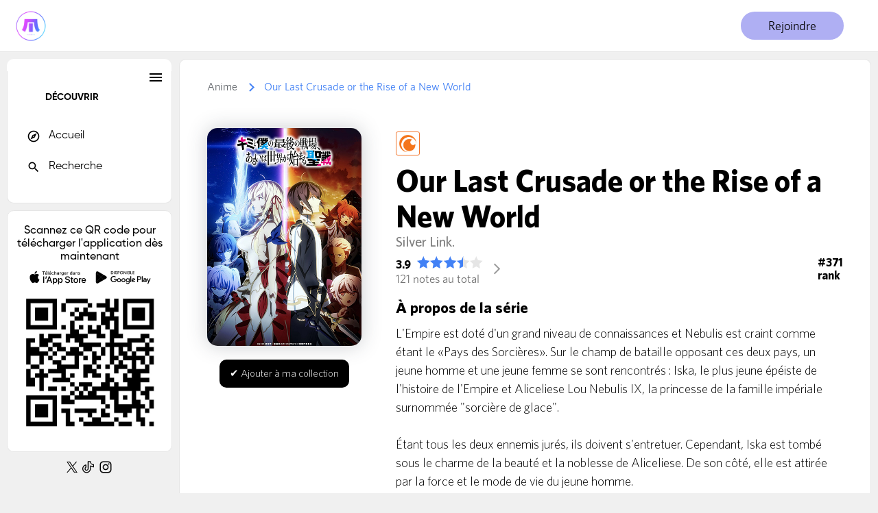

--- FILE ---
content_type: text/html; charset=UTF-8
request_url: https://www.myutaku.com/346290-anime-our-last-crusade-or-the-rise-of-a-new-world-saison-2
body_size: 72882
content:
<!DOCTYPE html>
<html lang="fr">
<head>
	<title>Our Last Crusade or the Rise of a New World (Animé) – Myutaku</title>

	<meta name="theme-color" content="#FFFFFF" />
	<base href="https://www.myutaku.com/">

	<meta property="og:logo" content="https://www.myutaku.com/images/logo-myutaku.webp" />
	<link defer href="https://fonts.googleapis.com/icon?family=Material+Icons+Outlined"rel="stylesheet">
	<link defer href="https://fonts.googleapis.com/icon?family=Material+Icons"rel="stylesheet">
	<link defer href="https://fonts.googleapis.com/icon?family=Material+Icons+Two+Tone" rel="stylesheet">
	<meta name="apple-itunes-app" content="app-id=1317143318">
	<link rel="manifest" href="/manifest.json" />
	<meta name="google-play-app" content="app-id=tv.mangabox">

		<link rel="stylesheet" type="text/css" href="/css/font.css">
	<meta name="viewport" content="width=device-width, initial-scale=1.0, viewport-fit=cover, shrink-to-fit=no">
	<meta charset="utf-8" />
	<link rel="stylesheet" type="text/css" href="/css/general.min.css?1721033923">
	<link defer href="/css/general.v2.min.css?1751649818" rel="stylesheet">

			<link rel="alternate" hreflang="en" href="https://www.myutaku.com/en/346290-anime-our-last-crusade-or-the-rise-of-a-new-world" />
		<meta property="description" content="L'Empire est dot&eacute; d'un grand niveau de connaissances et Nebulis est craint comme &eacute;tant le &laquo;Pays des Sorci&egrave;res&raquo;. Sur le champ de bataille opposant ces deux pays, un jeune homme et une jeune femme se sont rencontr&eacute;s : Iska, le plus jeune &eacute;p&eacute;iste de l'histoire de l'Empire et Aliceliese Lou Nebulis IX, la princesse de la famille imp&eacute;riale surnomm&eacute;e &quot;sorci&egrave;re de glace&quot;.&Eacute;tant tous les deux ennemis jur&eacute;s, ils doivent s'entretuer. Cependant, Iska est tomb&eacute; sous le charme de la beaut&eacute; et la noblesse de Aliceliese. De son c&ocirc;t&eacute;, elle est attir&eacute;e par la force et le mode de vie du jeune homme.Ensemble, ils vont essayer d'instaurer la paix entre les deux royaumes.D'apr&egrave;s le roman &quot;Kimi to Boku no Saigo no Senjou, Aruiwa Sekai ga Hajimaru Seisen&quot; de Sazane Kei.">
		<meta property="og:title" content="Our Last Crusade or the Rise of a New World (Animé) – Myutaku" />
		<meta property="og:type" content="video.tv_show" />
		<meta property="og:url" content="https://www.myutaku.com/346290-anime-our-last-crusade-or-the-rise-of-a-new-world" />
		<meta property="og:image" content="https://www.myutaku.com/media/anime/poster/346290.jpg" />
		<meta property="og:description" content="L'Empire est dot&eacute; d'un grand niveau de connaissances et Nebulis est craint comme &eacute;tant le &laquo;Pays des Sorci&egrave;res&raquo;. Sur le champ de bataille opposant ces deux pays, un jeune homme et une jeune femme se sont rencontr&eacute;s : Iska, le plus jeune &eacute;p&eacute;iste de l'histoire de l'Empire et Aliceliese Lou Nebulis IX, la princesse de la famille imp&eacute;riale surnomm&eacute;e &quot;sorci&egrave;re de glace&quot;.&Eacute;tant tous les deux ennemis jur&eacute;s, ils doivent s'entretuer. Cependant, Iska est tomb&eacute; sous le charme de la beaut&eacute; et la noblesse de Aliceliese. De son c&ocirc;t&eacute;, elle est attir&eacute;e par la force et le mode de vie du jeune homme.Ensemble, ils vont essayer d'instaurer la paix entre les deux royaumes.D'apr&egrave;s le roman &quot;Kimi to Boku no Saigo no Senjou, Aruiwa Sekai ga Hajimaru Seisen&quot; de Sazane Kei.">
		
		<meta name="twitter:card" content="summary"/>
		<meta name="twitter:site" content="@myutakufr"/>
		<meta name="twitter:title" content="Our Last Crusade or the Rise of a New World (Animé) – Myutaku" />
		<meta name="twitter:description" content="L'Empire est dot&eacute; d'un grand niveau de connaissances et Nebulis est craint comme &eacute;tant le &laquo;Pays des Sorci&egrave;res&raquo;. Sur le champ de bataille opposant ces deux pays, un jeune homme et une jeune femme se sont rencontr&eacute;s : Iska, le plus jeune &eacute;p&eacute;iste de l'histoire de l'Empire et Aliceliese Lou Nebulis IX, la princesse de la famille imp&eacute;riale surnomm&eacute;e &quot;sorci&egrave;re de glace&quot;.&Eacute;tant tous les deux ennemis jur&eacute;s, ils doivent s'entretuer. Cependant, Iska est tomb&eacute; sous le charme de la beaut&eacute; et la noblesse de Aliceliese. De son c&ocirc;t&eacute;, elle est attir&eacute;e par la force et le mode de vie du jeune homme.Ensemble, ils vont essayer d'instaurer la paix entre les deux royaumes.D'apr&egrave;s le roman &quot;Kimi to Boku no Saigo no Senjou, Aruiwa Sekai ga Hajimaru Seisen&quot; de Sazane Kei.">
		<meta name="twitter:image" content="https://www.myutaku.com/media/anime/poster/346290.jpg">
	
	 

		<link rel="icon" href="/favicons/favicon.png">
		<link defer href="https://fonts.googleapis.com/css?family=Source+Sans+Pro:400,700" rel="stylesheet">
		<script type="text/javascript">function getXMLHttpRequest() {var e = null; if (!window.XMLHttpRequest && !window.ActiveXObject) return alert('Mettez à jour votre navigateur pour profiter de l\'ensemble des fonctions du site'), null; if (window.ActiveXObject) try {e = new ActiveXObject('Msxml2.XMLHTTP') } catch (t) {e = new ActiveXObject('Microsoft.XMLHTTP') } else e = new XMLHttpRequest; return e }var exThat = null;idmediaAvant = 0;var routes=[];function onProgress(t){if(t.lengthComputable){var e=t.loaded/t.total*100;document.getElementsByClassName("progressionbar")[0].setAttribute("style","opacity: 1;width:"+e+"%")}else document.getElementsByClassName("progressionbar")[0].setAttribute("style","opacity: 1;width:10%")}function onError(t){console.error("Une erreur "+t.target.status+" s'est produite au cours de la r\xe9ception du document.")}function onLoad(t){200===this.status&&(document.getElementById("app").innerHTML=this.responseText,routes[window.location.pathname]=this.responseText)}function onLoadEnd(t){genererAJAX(),document.getElementsByClassName("progressionbar")[0].setAttribute("style","opacity: 1;width:100%"),setTimeout(function(){document.getElementsByClassName("progressionbar")[0].removeAttribute("style")},1e3)}window.onpopstate=()=>{document.getElementById("app").innerHTML=routes[window.location.pathname];console.log(window.location.pathname)},window.onload=()=>{routes[window.location.pathname]=document.getElementById("app").innerHTML},window.addEventListener("popstate",function(t){try{var e=t.state;sendRequest(e.url,void 0,!0)}catch(o){}});function sendRequest(i,e,s){let a=new XMLHttpRequest,t=new FormData;if(t.append("api",!0),a.onprogress=onProgress,a.onerror=onError,a.onload=onLoad,a.onloadend=onLoadEnd,exThat=void 0===e?exThat:e,i.indexOf("-film-")>-1||i.indexOf("-anime-")>-1||i.indexOf("-tome-")>-1||i.indexOf("manga")>-1){if(null!=e&&"undefined"!=e&&e.getElementsByTagName("img").length>0){var n='<div class="main main-load"> <div class="mainMenu"> <a data-href="explorer?type=anime" class="menu" href="explorer?type=anime">Anime</a> <a data-href="'+i+'" class="menu" href="'+i+'">'+e.getElementsByTagName("img")[0].getAttribute("alt")+'</a> </div> <div class="fiche-inside fiche-top"> <div class="fichep-top"> <div class="fiche-poster"> <img src="'+e.getElementsByTagName("img")[0].getAttribute("src").replace("/315x210","")+'" alt="My Hero Academia"> </div> </div><div class="fiche-fr"> <div class="fiche-titre"> <div class="dd-flex"> <h1>'+e.getElementsByTagName("img")[0].getAttribute("alt")+'</h1> <!-- <span>(2019)</span> --> </div> <div class="rank">#2</div> </div> <div class="dd-left" style="margin-top: 30px;"> <div class="subtitre-dd">Histoire</div> <div class="histoire">'+e.parentNode.getAttribute("data-histoire")+'</div></div><div class="dd-flex" style="margin-top: 20px;"></div><div class="topNote"> <div> <div class="titreNote">Vous avez aim\xe9 ? Donnez votre avis !</div> </div> <div class="noteCommentaireFiche"> <div class="svgetRight svgetLeft"> <svg viewBox="0 0 10 20"> <g transform="translate(0,-1033.3622)"> <path d="m 9.531225,1034.2684 0,15 -5.9062,3.0938 1.125,-6.5625 -4.75,-4.625 6.5937,-0.9688 2.9375,-5.9375 z"></path> </g> </svg> </div> <div class="svgetRight"> <svg viewBox="0 0 10 20"> <g transform="translate(0,-1033.3622)"> <path d="m 2.5e-5,1034.2684 0,15 5.9062,3.0938 -1.125,-6.5625 4.75,-4.625 -6.5937,-0.9688 -2.9375,-5.9375 z"></path> </g> </svg> </div> <div class="subNoteCommentaire"><span></span> </div> </div> </div></div></div><div class="fiche-inside fiche-detail"> <div class="titre-fi"> <i class="material-icons-two-tone">info</i> <span>Informations suppl\xe9mentaires</span> </div> <div class="dd-flex"> <div class="dd-right" id="data"> <div class="infoFiche"> <div class="titreInfo"><span>Type</span></div> <div class="if-bis">TV</div> </div> <div class="infoFiche"> <div class="titreInfo"><span>Episodes</span></div> <div class="if-bis" itemprop="numberOfEpisodes">12</div> </div> <div class="infoFiche"> <div class="titreInfo"><span>Etat</span></div> <div class="if-bis">Termin\xe9</div> </div> <div class="infoFiche"> <div class="titreInfo"><span>Date de diffusion</span></div> <div class="if-bis">05 oct. 2015 au 21 d\xe9c. 2015</div> </div> <div class="infoFiche"> <div class="titreInfo"><span>Titre alternatif</span></div> <div class="if-bis">One Punch-Man, One-Punch Man, OPM</div> </div> <div class="infoFiche"> <div class="titreInfo"><span>Titre Japonais</span></div> <div class="if-bis">ワンパンマン</div> </div> <div class="infoFiche"> <div class="titreInfo"><span>Saison</span></div> <div class="if-bis">Automne 2015</div> </div> <div class="infoFiche"> <div class="titreInfo"><span>Producteur</span></div> <div class="if-bis">TV Tokyo, Bandai Visual, Lantis, Asatsu DK, Banpresto, Good Smile Company, Shueisha, East Japan Marketing &amp; Communications</div> </div> <div class="infoFiche"> <div class="titreInfo"><span>Editeur</span></div> <div class="if-bis">Viz Media</div> </div> <div class="infoFiche"> <div class="titreInfo"><span>Studio</span></div> <div class="if-bis">Madhouse</div> </div> <div class="infoFiche"> <div class="titreInfo"><span>Origine</span></div> <div class="if-bis">Web manga</div> </div> <div class="infoFiche"> <div class="titreInfo"><span>Genre</span></div> <div class="if-bis"><span itemprop="genre">Action</span>, <span itemprop="genre">Sci-Fi</span>, <span itemprop="genre">Com\xe9die</span>, <span itemprop="genre">Parodie</span>, <span itemprop="genre">Super Pouvoir</span>, <span itemprop="genre">Fantastique</span>, <span itemprop="genre">Seinen</span></div> </div> <div class="infoFiche"> <div class="titreInfo"><span>Dur\xe9e</span></div> <div class="if-bis">24 min. par ep.</div> </div> <div class="infoFiche"> <div class="titreInfo"><span>Copyright</span></div> <div class="if-bis">\xa9YUSUKE Murata, ONE/Madhouse</div> </div></div> </div> </div></div>';document.getElementById("app").innerHTML=n}}else if(i.indexOf("-personnage-")>-1&&null!=e&&"undefined"!=e&&e.getElementsByTagName("img").length>0){let d="";e.parentNode.parentNode.getElementsByClassName("hcip-titre").length>0&&(d=e.parentNode.parentNode.getElementsByClassName("hcip-titre")[0].innerText);var n='<div class="main main-load"> <div class="mainMenu"> <a data-href="explorer?type=anime" class="menu" data-ok="1" href="explorer?type=anime">Personne</a> <a data-href="'+i+'" class="menu" data-ok="1" href="'+i+'">'+d+'</a> </div> <div class="fiche-inside fiche-top fiche-auteur"> <div style="margin-right: 50px;position: relative;"> <div class="fiche-poster"> <img class="" src="'+e.getElementsByTagName("img")[0].getAttribute("src").replace("/315x210","")+'" alt="'+d+'"> </div> </div> <div> <div class="fiche-titre"> <div class="dd-flex"> <h1>'+d+'</h1></div></div><div style="margin-top: 30px;"> <div class="titre-fi"> <span>Connu(e) pour</span> </div> <div class="subListeHome" style="overflow: visible;"> <div class="hc-base-poster"><div class="hc-image"></div> <div class="hc-info-poster"><div class="hcip-titre" itemprop="name"></div> </div> </div><div class="hc-base-poster"> <div class="hc-image"> </div> <div class="hc-info-poster"><div class="hcip-titre" itemprop="name"></div> </div></div><div class="hc-base-poster"> <div class="hc-image"> </div> <div class="hc-info-poster"> <div class="hcip-titre" itemprop="name"></div> </div> </div></div></div></div></div></div>';document.getElementById("app").innerHTML=n}for(var v=document.getElementsByClassName("ckey").length-1;v>=0;v--)document.getElementsByClassName("ckey")[v].checked=!1;window.scrollTo(0,0),document.getElementById("app").scrollTo(0,0),document.getElementsByClassName("progressionbar")[0].setAttribute("style","opacity: 1;width:10%"),s||history.pushState({title:null,url:i},"","https://www.myutaku.com/".concat("/"==i.charAt(0)?i.substring(1).replace("//","/"):i.replace("//","/"))),a.open("POST","https://www.myutaku.com/"+i,!0),a.send(t)}null!=document.getElementById("nav-back")&&document.getElementById("nav-back").addEventListener("click",function(){window.history.back()});setTimeout(() => {var head = document.getElementsByTagName('head')[0]; var script = document.createElement('script'); script.type = 'text/javascript'; script.src = "https://www.google.com/recaptcha/api.js"; head.appendChild(script); }, 3000)</script>


<script async src="https://www.googletagmanager.com/gtag/js?id=G-NF339Y2RDL"></script>
<script>function gtag(){dataLayer.push(arguments)}window.dataLayer=window.dataLayer||[],gtag("js",new Date),gtag("config","G-NF339Y2RDL");</script>
</head>

<style type="text/css">.app-trust {display: flex; align-items: center; justify-content: center; margin-bottom: -16px; }.app-navigation-titre,.search-cancel,.tro-button{margin-left:10px}.app-navigation{margin-bottom:50px;height:60px;background:#fff;position:relative;z-index:999999999999999999999;align-items:center;overflow:visible;display:flex;box-sizing:border-box;padding:0 20px}.app-navigation::after{background:url([data-uri]) bottom repeat-x;position:absolute;bottom:-13px;left:0;right:0;height:15px}.app-navigation svg{width:25px;height:25px;transform:rotate(180deg)}.app-nav-sub-titre,.app-nav-titre{font-size:19px;font-weight:500}.app-nav-sub-titre{font-size:14px}.app-navigation span.material-icons{transform:rotate(-180deg)}.tr-option{display:flex;margin:10px}.tr-general{display:block!important}div#tr-general{overflow:auto;max-height:calc(100vh - 200px)}.tro-button{background:#4281f5;position:absolute;border-radius:100px;transition:left .3s ease-in-out,width .3s ease-in-out}.tro-titre{padding:6px 15px;color:#000;transition:color .3s ease-in-out;position:relative;cursor:pointer;z-index:1}.tro-titre.trot-actif{color:#fff}.newRecherche{width:100%;display:none}.nr-actif{display:block}.titreRecherche{display:none}@media(max-width:500px){.app-navigation{background:#fff}.app-navigation::after{content:""}.titreRecherche{display:none}.nav-ls,.top-account{height:100%}.top{height:55px}div#nav-back{color:#000;transform:rotate(180deg);align-self:flex-start;padding:13px;margin-left:5px}}.nav-search{position:absolute;align-items:center;display:flex;flex-direction:row;width:40px;background:#fff;height:56px;z-index:10;padding-left:20px}input#recherche{width:100%;left:unset;right:unset;flex-shrink:1;margin:unset;top:0;position:relative}.nav-search input{background-position:left 15px center}.search-cancel{cursor:pointer;width:0;overflow:hidden;flex-shrink:0;transition:width .2s ease-out}.search-active .search-cancel{width:55px}.liste-search .search-titre-liste, .recommandation-search .search-titre {display: block; } .search-titre-liste, .search-titre {background: #F9F9F9; color: #000; padding: 20px; border-radius: 10px 10px 0 0; font-weight: bold; font-size: 20px; display: none; }.home-button .bb-titre{font-size:16px;text-align:center;padding-right:10px;padding-left:10px}.network-link{display: flex; align-items: center; justify-content: center; margin-top: 10px; } .network-link a:hover{opacity: 0.4}@media(max-width: 500px){.network-link{display: none;}} </style> 

<body>
	<div class="progressionbar"></div>
	<div id="message-drawer" style="top: -100px;" class="alert-messages">
	    <div class="message">
	  		<div class="message-inside">
	    		<span class="message-text"></span>
	 		</div>
		</div>
	</div>




<div class="top-area">
	<div class="top">
		<div id="nav-back" onclick="window.history.back()" class="nav-back"><span class="material-icons">arrow_forward_ios</span></div>
		<div class="nav-ls">
			<a aria-label="Accueil de Myutaku" data-href="/home" class="nav-logo" style="background: transparent;width: 50px;margin: 0 10px 0 20px;">
			<img width="50px" height="50px" class="ie-load" data-src="/images/logo-myutaku.webp" alt="" />
		</a>

		<div id="search" style="display: none;">
			<div class="search-general">
				<div class="search-titre">Ajouter une recommandation</div>
				<div class="search-titre-liste">Ajouter un media à ma liste</div>
				<div class="nav-search search-active">
					<input name="q" id="recherche" autocomplete="off" placeholder="Rechercher" type="text">
					<div class="search-cancel">Annuler</div>
				</div>

				<div class="tr-general">
					<div class="tr-option">
						<div for="recherche-anime" class="tro-titre trot-actif">Anime</div>
						<div for="recherche-manga" class="tro-titre">Manga</div>
						<div for="recherche-film" class="tro-titre">Film</div>
						<div for="recherche-membre" class="tro-titre">Membre</div>

						<div class="tro-button" id="tro-button"></div>
					</div>
					<div id="tr-general"></div>
				</div>
			</div>
		</div>
	</div>

		<style type="text/css">.download-app {cursor: pointer; display: flex; align-items: center; background: #E4E6EA; color: #000; fill: #000;font-size: initial;padding: 10px 20px; font-weight: 500; transition: fill 0.3s ease-in-out, background 0.3s ease-in-out, color 0.3s ease-in-out; border-radius: 100px; cursor: pointer; flex-shrink: 0; } .dark .download-app{background: #3A3B3C; color: #FFF; fill: #FFF; } .download-app:hover {opacity: 1; background: #4281F5; color: #FFF; fill: #FFF; } .download-app svg{margin-right: 10px; } .bb-download .bb-titre {line-height: 1.5; } .bb-download {max-width: 500px; } .bb-download .list-all-title {margin: -20px -20px 17px; text-align: center; justify-content: space-between; } .bb-download div#app-link {display: flex; } span.title-gradient {background: -webkit-linear-gradient(45deg, #948CF1, #4281F5); -webkit-background-clip: text; -webkit-text-fill-color: transparent; } .app-link-download {display: flex; align-items: center; justify-content: center; /* margin-top: 43px; */ }
		.nav-login label.download-app {display: none; margin-right: 20px;}@media(max-width: 1250px){
			.nav-login label.download-app{
				display: flex;transform: unset;
			}
		}

			</style>


<input type="checkbox" class="checkFlex" id="qrcodeDownload" autocomplete="off" name="">
<div class="back-back" data-check="checkinfo" data-id="bb-skeleton">
			<div id="bb-skeleton-block" class="bb-skeleton bb-download">
		<div class="bb-content">
			<label for="qrcodeDownload" class="list-all-title">
				<svg viewBox="0 0 32 32" onclick="closePopup();" xmlns="http://www.w3.org/2000/svg"><defs><style>.cls-1{fill:none;stroke:#000;stroke-linecap:round;stroke-linejoin:round;stroke-width:2px;}</style></defs><title></title><g id="cross"><line class="cls-1" x1="7" x2="25" y1="7" y2="25"></line><line class="cls-1" x1="7" x2="25" y1="25" y2="7"></line></g></svg>
				<span>Téléchargez l’application <span class="title-gradient"> MYUTAKU</span></span>
				<span></span>
			</label>
<div class="bb-titre">Scannez ce QR code pour télécharger l'application dès maintenant

</div>
		


	<img src="/images/qrcode.png" alt="" style="width: 200px; display: block; margin: 20px auto 25px; "> <div class="app-link-download">
	<a href="https://apps.apple.com/fr/app/myutaku/id1317143318" target="_blank" data-ok="1"><svg xmlns="http://www.w3.org/2000/svg" viewBox="0 0 126.50751 40" style="display: block;height: 48px;width: 152px;">
	  <title>Download_on_the_App_Store_Badge_FR_RGB_blk_100517</title>
	  <g>
	    <g>
	      <path d="M116.97821,0H9.53468c-.3667,0-.729,0-1.09473.002-.30615.002-.60986.00781-.91895.0127A13.21476,13.21476,0,0,0,5.5171.19141a6.66509,6.66509,0,0,0-1.90088.627A6.43779,6.43779,0,0,0,1.99757,1.99707,6.25844,6.25844,0,0,0,.81935,3.61816a6.60119,6.60119,0,0,0-.625,1.90332,12.993,12.993,0,0,0-.1792,2.002C.00587,7.83008.00489,8.1377,0,8.44434V31.5586c.00489.3105.00587.6113.01515.9219a12.99232,12.99232,0,0,0,.1792,2.0019,6.58756,6.58756,0,0,0,.625,1.9043A6.20778,6.20778,0,0,0,1.99757,38.001a6.27445,6.27445,0,0,0,1.61865,1.1787,6.70082,6.70082,0,0,0,1.90088.6308,13.45514,13.45514,0,0,0,2.0039.1768c.30909.0068.6128.0107.91895.0107C8.80567,40,9.168,40,9.53468,40H116.97821c.3594,0,.7246,0,1.084-.002.3047,0,.6172-.0039.9219-.0107a13.279,13.279,0,0,0,2-.1768,6.80432,6.80432,0,0,0,1.9082-.6308,6.27742,6.27742,0,0,0,1.6172-1.1787,6.39482,6.39482,0,0,0,1.1816-1.6143,6.60413,6.60413,0,0,0,.6191-1.9043,13.50641,13.50641,0,0,0,.1856-2.0019c.0039-.3106.0039-.6114.0039-.9219.0078-.3633.0078-.7246.0078-1.0938V9.53613c0-.36621,0-.72949-.0078-1.09179,0-.30664,0-.61426-.0039-.9209a13.50709,13.50709,0,0,0-.1856-2.002,6.6177,6.6177,0,0,0-.6191-1.90332,6.46619,6.46619,0,0,0-2.7988-2.7998,6.76753,6.76753,0,0,0-1.9082-.627,13.04394,13.04394,0,0,0-2-.17676c-.3047-.00488-.6172-.01074-.9219-.01269-.3594-.002-.7246-.002-1.084-.002Z" style="fill: #a6a6a6"></path>
	      <path d="M8.44482,39.125c-.30467,0-.602-.0039-.90428-.0107a12.68714,12.68714,0,0,1-1.86914-.1631,5.88381,5.88381,0,0,1-1.65674-.5479,5.40573,5.40573,0,0,1-1.397-1.0166,5.32082,5.32082,0,0,1-1.02051-1.3965,5.72186,5.72186,0,0,1-.543-1.6572,12.41351,12.41351,0,0,1-.1665-1.875c-.00634-.2109-.01464-.9131-.01464-.9131V8.44434S.88185,7.75293.8877,7.5498a12.37138,12.37138,0,0,1,.16552-1.87207,5.75577,5.75577,0,0,1,.54347-1.6621A5.37365,5.37365,0,0,1,2.61182,2.61768,5.56562,5.56562,0,0,1,4.01417,1.59521a5.82309,5.82309,0,0,1,1.65332-.54394A12.58579,12.58579,0,0,1,7.543.88721L8.44532.875h109.612l.9131.0127a12.38493,12.38493,0,0,1,1.8584.16259,5.93833,5.93833,0,0,1,1.6709.54785,5.59375,5.59375,0,0,1,2.415,2.41993,5.76267,5.76267,0,0,1,.5352,1.64892,12.995,12.995,0,0,1,.1738,1.88721c.0029.2832.0029.5874.0029.89014.0079.375.0079.73193.0079,1.09179V30.4648c0,.3633,0,.7178-.0079,1.0752,0,.3252,0,.6231-.0039.9297a12.73126,12.73126,0,0,1-.1709,1.8535,5.739,5.739,0,0,1-.54,1.67,5.48029,5.48029,0,0,1-1.0156,1.3857,5.4129,5.4129,0,0,1-1.3994,1.0225,5.86168,5.86168,0,0,1-1.668.5498,12.54218,12.54218,0,0,1-1.8692.1631c-.2929.0068-.5996.0107-.8974.0107l-1.084.002Z"></path>
	    </g>
	    <g>
	      <g id="_Group_" data-name="<Group>">
	        <g id="_Group_2" data-name="<Group>">
	          <g id="_Group_3" data-name="<Group>">
	            <path id="_Path_" data-name="<Path>" d="M24.7718,20.30068a4.94881,4.94881,0,0,1,2.35656-4.15206,5.06566,5.06566,0,0,0-3.99116-2.15768c-1.67924-.17626-3.30719,1.00483-4.1629,1.00483-.87227,0-2.18977-.98733-3.6085-.95814a5.31529,5.31529,0,0,0-4.47292,2.72787c-1.934,3.34842-.49141,8.26947,1.3612,10.97608.9269,1.32535,2.01018,2.8058,3.42763,2.7533,1.38706-.05753,1.9051-.88448,3.5794-.88448,1.65876,0,2.14479.88448,3.591.8511,1.48838-.02416,2.42613-1.33124,3.32051-2.66914A10.962,10.962,0,0,0,27.691,24.69985,4.78205,4.78205,0,0,1,24.7718,20.30068Z" style="fill: #fff"></path>
	            <path id="_Path_2" data-name="<Path>" d="M22.04017,12.21089a4.87248,4.87248,0,0,0,1.11452-3.49062,4.95746,4.95746,0,0,0-3.20758,1.65961,4.63634,4.63634,0,0,0-1.14371,3.36139A4.09905,4.09905,0,0,0,22.04017,12.21089Z" style="fill: #fff"></path>
	          </g>
	        </g>
	      </g>
	      <g id="_Group_4" data-name="<Group>">
	        <g>
	          <path d="M35.65528,14.70166V9.57813h-1.877V8.73486h4.67676v.84326H36.582v5.12354Z" style="fill: #fff"></path>
	          <path d="M42.76466,13.48584a1.828,1.828,0,0,1-1.95117,1.30273,2.04531,2.04531,0,0,1-2.08008-2.32422,2.07685,2.07685,0,0,1,2.07617-2.35254c1.25293,0,2.00879.856,2.00879,2.27v.31006H39.63868v.0498a1.1902,1.1902,0,0,0,1.19922,1.29,1.07934,1.07934,0,0,0,1.07129-.5459Zm-3.126-1.45117H41.9131a1.08647,1.08647,0,0,0-1.1084-1.1665A1.15162,1.15162,0,0,0,39.63868,12.03467ZM40.2754,9.4458l1.03809-1.42236h1.042L41.19337,9.4458Z" style="fill: #fff"></path>
	          <path d="M44.05274,8.44092h.88867v6.26074h-.88867Z" style="fill: #fff"></path>
	          <path d="M50.208,13.48584a1.828,1.828,0,0,1-1.95117,1.30273,2.04531,2.04531,0,0,1-2.08008-2.32422,2.07685,2.07685,0,0,1,2.07617-2.35254c1.25293,0,2.00879.856,2.00879,2.27v.31006H47.082v.0498a1.1902,1.1902,0,0,0,1.19922,1.29,1.07934,1.07934,0,0,0,1.07129-.5459Zm-3.126-1.45117h2.27441a1.08647,1.08647,0,0,0-1.1084-1.1665A1.15162,1.15162,0,0,0,47.082,12.03467Zm.63672-2.58887,1.03809-1.42236h1.042L48.63673,9.4458Z" style="fill: #fff"></path>
	          <path d="M54.40333,11.67041a1.00546,1.00546,0,0,0-1.06348-.76465c-.74414,0-1.19922.57031-1.19922,1.52979,0,.97607.459,1.55908,1.19922,1.55908a.97873.97873,0,0,0,1.06348-.74023h.86426a1.762,1.762,0,0,1-1.92285,1.53418,2.06791,2.06791,0,0,1-2.11328-2.353,2.05305,2.05305,0,0,1,2.1084-2.32373,1.77731,1.77731,0,0,1,1.92773,1.55859Z" style="fill: #fff"></path>
	          <path d="M56.44728,8.44092h.88086v2.48145h.07031a1.3856,1.3856,0,0,1,1.373-.80664,1.48339,1.48339,0,0,1,1.55078,1.67871v2.90723h-.88965v-2.688c0-.71924-.335-1.0835-.96289-1.0835a1.05194,1.05194,0,0,0-1.13379,1.1416v2.62988h-.88867Z" style="fill: #fff"></path>
	          <path d="M61.43946,13.42822c0-.81055.60352-1.27783,1.6748-1.34424l1.21973-.07031V11.625c0-.47559-.31445-.74414-.92188-.74414-.49609,0-.83984.18213-.93848.50049h-.86035c.09082-.77344.81836-1.26953,1.83984-1.26953,1.12891,0,1.76514.562,1.76514,1.51318v3.07666h-.855v-.63281H64.293a1.515,1.515,0,0,1-1.35254.707A1.36026,1.36026,0,0,1,61.43946,13.42822Zm2.89453-.38477V12.667l-1.09961.07031c-.62012.0415-.90137.25244-.90137.64941,0,.40527.35156.64111.835.64111A1.0615,1.0615,0,0,0,64.334,13.04346Z" style="fill: #fff"></path>
	          <path d="M66.60987,10.19873h.85547v.69043h.06641a1.22092,1.22092,0,0,1,1.21582-.76514,1.86836,1.86836,0,0,1,.39648.03711v.877a2.43442,2.43442,0,0,0-.49609-.05371A1.05507,1.05507,0,0,0,67.49855,12.043v2.65869h-.88867Z" style="fill: #fff"></path>
	          <path d="M69.96144,15.15234h.90918c.0752.32666.45117.5376,1.05078.5376.74023,0,1.17871-.35156,1.17871-.94678v-.86426H73.0337a1.51433,1.51433,0,0,1-1.38965.75635c-1.14941,0-1.86035-.88867-1.86035-2.23682,0-1.373.71875-2.27441,1.86914-2.27441a1.56045,1.56045,0,0,1,1.41406.79395h.07031v-.71924h.85156v4.54c0,1.02979-.80664,1.68311-2.08008,1.68311C70.7837,16.42188,70.05616,15.91748,69.96144,15.15234Zm3.15527-2.7583c0-.897-.46387-1.47168-1.2207-1.47168-.76465,0-1.19434.57471-1.19434,1.47168,0,.89746.42969,1.47217,1.19434,1.47217C72.65773,13.86621,73.11671,13.2959,73.11671,12.394Z" style="fill: #fff"></path>
	          <path d="M79.21241,13.48584a1.828,1.828,0,0,1-1.95117,1.30273,2.04531,2.04531,0,0,1-2.08008-2.32422,2.07685,2.07685,0,0,1,2.07617-2.35254c1.25293,0,2.00879.856,2.00879,2.27v.31006H76.08644v.0498a1.1902,1.1902,0,0,0,1.19922,1.29,1.07934,1.07934,0,0,0,1.07129-.5459Zm-3.126-1.45117h2.27441a1.08647,1.08647,0,0,0-1.1084-1.1665A1.15162,1.15162,0,0,0,76.08644,12.03467Z" style="fill: #fff"></path>
	          <path d="M80.45948,10.19873H81.315v.69043h.06641a1.22092,1.22092,0,0,1,1.21582-.76514,1.86836,1.86836,0,0,1,.39648.03711v.877a2.43442,2.43442,0,0,0-.49609-.05371A1.05507,1.05507,0,0,0,81.34815,12.043v2.65869h-.88867Z" style="fill: #fff"></path>
	          <path d="M86.19581,12.44824c0-1.42285.73145-2.32422,1.86914-2.32422a1.484,1.484,0,0,1,1.38086.79h.06641V8.44092h.88867v6.26074h-.85156v-.71143H89.479a1.56284,1.56284,0,0,1-1.41406.78564C86.91944,14.77588,86.19581,13.87451,86.19581,12.44824Zm.918,0c0,.95508.4502,1.52979,1.20313,1.52979.749,0,1.21191-.583,1.21191-1.52588,0-.93848-.46777-1.52979-1.21191-1.52979C87.56886,10.92236,87.11378,11.501,87.11378,12.44824Z" style="fill: #fff"></path>
	          <path d="M91.60206,13.42822c0-.81055.60352-1.27783,1.6748-1.34424l1.21973-.07031V11.625c0-.47559-.31445-.74414-.92187-.74414-.49609,0-.83984.18213-.93848.50049h-.86035c.09082-.77344.81836-1.26953,1.83984-1.26953,1.12891,0,1.76563.562,1.76563,1.51318v3.07666h-.85547v-.63281h-.07031a1.515,1.515,0,0,1-1.35254.707A1.36026,1.36026,0,0,1,91.60206,13.42822Zm2.89453-.38477V12.667L93.397,12.7373c-.62012.0415-.90137.25244-.90137.64941,0,.40527.35156.64111.835.64111A1.0615,1.0615,0,0,0,94.49659,13.04346Z" style="fill: #fff"></path>
	          <path d="M96.773,10.19873h.85547v.71533h.06641a1.348,1.348,0,0,1,1.34375-.80225,1.46456,1.46456,0,0,1,1.55859,1.6748v2.915h-.88867V12.00977c0-.72363-.31445-1.0835-.97168-1.0835a1.03294,1.03294,0,0,0-1.0752,1.14111v2.63428H96.773Z" style="fill: #fff"></path>
	          <path d="M103.61769,10.11182c1.0127,0,1.6748.47119,1.76172,1.26514h-.85254c-.082-.33057-.40527-.5415-.90918-.5415-.49609,0-.873.23535-.873.58691,0,.269.22754.43848.71582.55029l.748.17334c.85645.19873,1.25781.56689,1.25781,1.22852,0,.84766-.79,1.41406-1.86523,1.41406-1.07129,0-1.76953-.48389-1.84863-1.28174h.88965a.91365.91365,0,0,0,.97949.562c.55371,0,.94727-.248.94727-.60791,0-.26855-.21094-.44238-.66211-.5498l-.78516-.18213c-.85645-.20264-1.25293-.58691-1.25293-1.25684C101.86866,10.67383,102.60011,10.11182,103.61769,10.11182Z" style="fill: #fff"></path>
	        </g>
	      </g>
	    </g>
	    <g>
	      <path d="M35.19825,18.06689h1.85938V30.48535H35.19825Z" style="fill: #fff"></path>
	      <path d="M39.29786,22.61084l1.01563-4.54395h1.80664l-1.23047,4.54395Z" style="fill: #fff"></path>
	      <path d="M49.14649,27.12891H44.4131l-1.13672,3.35645H41.27149l4.4834-12.41846h2.083l4.4834,12.41846H50.28224Zm-4.24316-1.54883h3.752l-1.84961-5.44775h-.05176Z" style="fill: #fff"></path>
	      <path d="M62.00294,25.959c0,2.81348-1.50586,4.62109-3.77832,4.62109a3.0693,3.0693,0,0,1-2.84863-1.584h-.043v4.48438h-1.8584V21.43115h1.79883V22.937h.03418a3.21162,3.21162,0,0,1,2.88281-1.60059C60.48829,21.33643,62.00294,23.15283,62.00294,25.959Zm-1.91016,0c0-1.8335-.94727-3.03857-2.39258-3.03857-1.41992,0-2.375,1.23047-2.375,3.03857,0,1.82422.95508,3.0459,2.375,3.0459C59.14552,29.00488,60.09278,27.80859,60.09278,25.959Z" style="fill: #fff"></path>
	      <path d="M71.9673,25.959c0,2.81348-1.50586,4.62109-3.77832,4.62109a3.0693,3.0693,0,0,1-2.84863-1.584h-.043v4.48438H63.43946V21.43115H65.2378V22.937H65.272a3.21162,3.21162,0,0,1,2.88281-1.60059C70.45265,21.33643,71.9673,23.15283,71.9673,25.959Zm-1.91016,0c0-1.8335-.94727-3.03857-2.39258-3.03857-1.41992,0-2.375,1.23047-2.375,3.03857,0,1.82422.95508,3.0459,2.375,3.0459C69.10987,29.00488,70.05714,27.80859,70.05714,25.959Z" style="fill: #fff"></path>
	      <path d="M78.55323,27.02539c.1377,1.23145,1.334,2.04,2.96875,2.04,1.56641,0,2.69336-.80859,2.69336-1.91895,0-.96387-.67969-1.541-2.28906-1.93652l-1.60937-.38818C78.03663,24.271,76.978,23.20459,76.978,21.47412c0-2.14258,1.86719-3.61426,4.51855-3.61426,2.624,0,4.42285,1.47168,4.4834,3.61426H84.104c-.1123-1.23926-1.13672-1.9873-2.63379-1.9873s-2.52148.75684-2.52148,1.8584c0,.87793.6543,1.39453,2.25488,1.79l1.36816.33594c2.54785.60254,3.60645,1.62646,3.60645,3.44287,0,2.32324-1.85059,3.77832-4.79395,3.77832-2.75391,0-4.61328-1.4209-4.7334-3.667Z" style="fill: #fff"></path>
	      <path d="M90.19,19.28857v2.14258h1.72168v1.47168H90.19v4.9917c0,.77539.34473,1.13672,1.10156,1.13672a5.80752,5.80752,0,0,0,.61133-.043v1.46289a5.10351,5.10351,0,0,1-1.03223.08594c-1.833,0-2.54785-.68848-2.54785-2.44434V22.90283H87.00636V21.43115h1.31641V19.28857Z" style="fill: #fff"></path>
	      <path d="M92.90773,25.959c0-2.84912,1.67773-4.63916,4.29395-4.63916,2.625,0,4.29492,1.79,4.29492,4.63916,0,2.85645-1.66113,4.63867-4.29492,4.63867C94.56886,30.59766,92.90773,28.81543,92.90773,25.959Zm6.69531,0c0-1.95459-.89551-3.10791-2.40137-3.10791s-2.40039,1.16211-2.40039,3.10791c0,1.96191.89453,3.10645,2.40039,3.10645S99.603,27.9209,99.603,25.959Z" style="fill: #fff"></path>
	      <path d="M103.02882,21.43115h1.77246v1.541h.043a2.1594,2.1594,0,0,1,2.17773-1.63574,2.86616,2.86616,0,0,1,.63672.06934V23.144a2.59794,2.59794,0,0,0-.835-.1123,1.8728,1.8728,0,0,0-1.93652,2.0835v5.37012h-1.8584Z" style="fill: #fff"></path>
	      <path d="M116.22608,27.82617c-.25,1.64355-1.85059,2.77148-3.89844,2.77148-2.63379,0-4.26855-1.76465-4.26855-4.5957,0-2.84033,1.64355-4.68213,4.19043-4.68213,2.50488,0,4.08008,1.7207,4.08008,4.46631v.63672h-6.39453v.1123a2.358,2.358,0,0,0,2.43555,2.56445,2.04834,2.04834,0,0,0,2.09082-1.27344ZM109.94386,25.124h4.52637a2.17744,2.17744,0,0,0-2.2207-2.29834A2.29214,2.29214,0,0,0,109.94386,25.124Z" style="fill: #fff"></path>
	    </g>
	  </g>
	</svg></a>
	<a target="_blank" aria-label="Télécharger l'application Myutaku sur le playstore" href="https://play.google.com/store/apps/details?id=tv.mangabox&amp;hl=fr" data-ok="1"><img height="60px" width="160px" src="/images/playstore2.png" style="
    margin-top: 4px;
    margin-left: 11px;
" alt="" /></a>

</div>	
</div>
		</div>
	</div>


				<div class="nav-li">
				<div class="nav-login">
					<label for="qrcodeDownload" class="download-app">
						<svg rpl="" fill="currentColor" height="20" icon-name="qr-code-outline" viewBox="0 0 20 20" width="20" xmlns="http://www.w3.org/2000/svg">
					      <path d="M14.8 16h-3.7v-1.2h3.7v-3.7H16v3.7c0 .7-.5 1.2-1.2 1.2ZM9 7.8V5.2C9 4.5 8.5 4 7.8 4H5.2C4.5 4 4 4.5 4 5.2v2.5C4 8.5 4.5 9 5.2 9h2.5C8.5 9 9 8.5 9 7.8Zm-1.2 0H5.3V5.3h2.5v2.5Zm8.2 0V5.2c0-.7-.5-1.2-1.2-1.2h-2.5c-.8 0-1.3.5-1.3 1.2v2.5c0 .8.5 1.3 1.2 1.3h2.5c.8 0 1.3-.5 1.3-1.2Zm-1.2 0h-2.5V5.3h2.5v2.5Zm-5.8 7v-2.5c0-.8-.5-1.3-1.2-1.3H5.2c-.7 0-1.2.5-1.2 1.2v2.5c0 .8.5 1.3 1.2 1.3h2.5c.8 0 1.3-.5 1.3-1.2Zm-1.2 0H5.3v-2.5h2.5v2.5Zm-.8 3H2.6c-.2 0-.4-.2-.4-.4V13H1v4.4c0 .9.7 1.6 1.6 1.6H7v-1.2Zm12-.4V13h-1.2v4.4c0 .2-.2.4-.4.4H13V19h4.4c.9 0 1.6-.7 1.6-1.6Zm0-14.8c0-.9-.7-1.6-1.6-1.6H13v1.2h4.4c.2 0 .4.2.4.4V7H19V2.6Zm-16.8 0c0-.2.2-.4.4-.4H7V1H2.6C1.7 1 1 1.7 1 2.6V7h1.2V2.6Z"></path>
					    </svg>
					    <span>Télécharger l'app</span>
					</label>
					<a data-ok="1" href="/connexion" for="pannelConnect">Rejoindre</a>
				</div>
				<div style="display: none;" class="nav-inscription">
					<a data-ok="1" href="/inscription" for="pannelInscription">Inscription</a>
				</div>
			</div>
	</div>
</div>
	

<div class="super-app">
<div class="nav-lef">
	<div class="nav-lef-fixed">
		<div class="logo-left" style="height: 58px;
    border: 1px solid #E5E5E5;
    margin: 0;
    border: none;
    margin-bottom: -40px;">
			<div id="slide-left" style="margin-left: auto; margin-right: 10px;"><i class="material-icons">menu</i></div>
		</div>
		<div class="nav-panel first-panel">
			<div class="navp-titre">Découvrir</div>
			<a data-href="/" class="nav-item">
				<div class="navli-lef"><i class="material-icons-outlined">explore</i></div>
				<div class="navli-rig">Accueil</div>
			</a>

			

			<label for="recherche" class="nav-item">
				<div class="navli-lef"><i class="material-icons-outlined">search</i></div>
				<div class="navli-rig">Recherche</div>
			</label>

					</div>


					<div class="nav-panel last-panel nav-nolog" style="height: 100%;">
				<div class="home-des">
	<div class="home-button" style="margin-left: 0;"><!-- <div class="inscript-button">Rejoindre la communauté Myutaku</div> -->
	<div id="app-link"><div class="bb-titre">Scannez ce QR code pour télécharger l'application dès maintenant

</div>
<div class="app-trust"><svg xmlns="http://www.w3.org/2000/svg" id="livetype" width="126.51549" height="40" viewBox="0 0 126.51549 40" style="display: inline-block;width: 97px;">
  <title>Download_on_the_App_Store_Badge_FR_RGB_wht_100217</title>
  <g>
    <g>
      <g>
        
        <path d="M8.44483,39.125c-.30468,0-.602-.0039-.90429-.0107a12.68714,12.68714,0,0,1-1.86914-.1631,5.88381,5.88381,0,0,1-1.65674-.5479,5.40573,5.40573,0,0,1-1.397-1.0166,5.32082,5.32082,0,0,1-1.02051-1.3965,5.72186,5.72186,0,0,1-.543-1.6572,12.41351,12.41351,0,0,1-.1665-1.875c-.00634-.2109-.01464-.9131-.01464-.9131V8.44434S.88185,7.75293.8877,7.5498a12.37039,12.37039,0,0,1,.16553-1.87207,5.7555,5.7555,0,0,1,.54346-1.6621A5.37349,5.37349,0,0,1,2.61183,2.61768,5.56543,5.56543,0,0,1,4.01417,1.59521a5.82309,5.82309,0,0,1,1.65332-.54394A12.58589,12.58589,0,0,1,7.543.88721L8.44532.875h109.62l.9131.0127a12.38493,12.38493,0,0,1,1.8584.16259,5.93833,5.93833,0,0,1,1.6709.54785,5.59374,5.59374,0,0,1,2.415,2.41993,5.76267,5.76267,0,0,1,.5352,1.64892,12.995,12.995,0,0,1,.1738,1.88721c.0029.2832.0029.5874.0029.89014.0079.375.0079.73193.0079,1.09179V30.4648c0,.3633,0,.7178-.0079,1.0752,0,.3252,0,.6231-.0039.9297a12.73127,12.73127,0,0,1-.1709,1.8535,5.739,5.739,0,0,1-.54,1.67,5.48029,5.48029,0,0,1-1.0156,1.3857,5.4129,5.4129,0,0,1-1.3994,1.0225,5.86168,5.86168,0,0,1-1.668.5498,12.54218,12.54218,0,0,1-1.8692.1631c-.2929.0068-.5996.0107-.8974.0107l-1.084.002Z" style="fill: transparent"></path>
      </g>
      <g id="_Group_" data-name="<Group>">
        <g id="_Group_2" data-name="<Group>">
          <g id="_Group_3" data-name="<Group>">
            <path id="_Path_" data-name="<Path>" d="M24.99671,19.88935a5.14625,5.14625,0,0,1,2.45058-4.31771,5.26776,5.26776,0,0,0-4.15039-2.24376c-1.74624-.1833-3.43913,1.04492-4.329,1.04492-.90707,0-2.27713-1.02672-3.75247-.99637a5.52735,5.52735,0,0,0-4.65137,2.8367c-2.01111,3.482-.511,8.59939,1.41551,11.414.96388,1.37823,2.09037,2.91774,3.56438,2.86315,1.4424-.05983,1.98111-.91977,3.7222-.91977,1.72494,0,2.23035.91977,3.73427.88506,1.54777-.02512,2.52292-1.38435,3.453-2.77563a11.39931,11.39931,0,0,0,1.579-3.21589A4.97284,4.97284,0,0,1,24.99671,19.88935Z"></path>
            <path id="_Path_2" data-name="<Path>" d="M22.15611,11.47681a5.06687,5.06687,0,0,0,1.159-3.62989,5.15524,5.15524,0,0,0-3.33555,1.72582,4.82131,4.82131,0,0,0-1.18934,3.4955A4.26259,4.26259,0,0,0,22.15611,11.47681Z"></path>
          </g>
        </g>
      </g>
    </g>
    <g id="_Group_4" data-name="<Group>">
      <g>
        <path d="M35.6216,14.70166V9.57813h-1.877V8.73486h4.67676v.84326h-1.873v5.12354Z"></path>
        <path d="M42.731,13.48584a1.828,1.828,0,0,1-1.95117,1.30273,2.04531,2.04531,0,0,1-2.08008-2.32422,2.07685,2.07685,0,0,1,2.07617-2.35254c1.25293,0,2.00879.856,2.00879,2.27v.31006H39.605v.0498a1.1902,1.1902,0,0,0,1.19922,1.29,1.07934,1.07934,0,0,0,1.07129-.5459Zm-3.126-1.45117h2.27441a1.08647,1.08647,0,0,0-1.1084-1.1665A1.15162,1.15162,0,0,0,39.605,12.03467Zm.63672-2.58887,1.03809-1.42236h1.042L41.15969,9.4458Z"></path>
        <path d="M44.01906,8.44092h.88867v6.26074h-.88867Z"></path>
        <path d="M50.17434,13.48584a1.828,1.828,0,0,1-1.95117,1.30273,2.04531,2.04531,0,0,1-2.08008-2.32422,2.07685,2.07685,0,0,1,2.07617-2.35254c1.25293,0,2.00879.856,2.00879,2.27v.31006H47.04836v.0498a1.1902,1.1902,0,0,0,1.19922,1.29,1.07934,1.07934,0,0,0,1.07129-.5459Zm-3.126-1.45117h2.27441a1.08647,1.08647,0,0,0-1.1084-1.1665A1.15162,1.15162,0,0,0,47.04836,12.03467Zm.63672-2.58887,1.03809-1.42236h1.042L48.603,9.4458Z"></path>
        <path d="M54.36965,11.67041a1.00546,1.00546,0,0,0-1.06348-.76465c-.74414,0-1.19922.57031-1.19922,1.52979,0,.97607.459,1.55908,1.19922,1.55908a.97873.97873,0,0,0,1.06348-.74023h.86426a1.762,1.762,0,0,1-1.92285,1.53418,2.06791,2.06791,0,0,1-2.11328-2.353,2.05305,2.05305,0,0,1,2.1084-2.32373,1.77731,1.77731,0,0,1,1.92773,1.55859Z"></path>
        <path d="M56.41359,8.44092h.88086v2.48145h.07031a1.3856,1.3856,0,0,1,1.373-.80664,1.48339,1.48339,0,0,1,1.55078,1.67871v2.90723h-.88965v-2.688c0-.71924-.335-1.0835-.96289-1.0835a1.05194,1.05194,0,0,0-1.13379,1.1416v2.62988h-.88867Z"></path>
        <path d="M61.40578,13.42822c0-.81055.60352-1.27783,1.6748-1.34424l1.21973-.07031V11.625c0-.47559-.31445-.74414-.92187-.74414-.49609,0-.83984.18213-.93848.50049h-.86035c.09082-.77344.81836-1.26953,1.83984-1.26953,1.12891,0,1.76563.562,1.76563,1.51318v3.07666h-.85547v-.63281H64.2593a1.515,1.515,0,0,1-1.35254.707A1.36026,1.36026,0,0,1,61.40578,13.42822Zm2.89453-.38477V12.667l-1.09961.07031c-.62012.0415-.90137.25244-.90137.64941,0,.40527.35156.64111.835.64111A1.0615,1.0615,0,0,0,64.30031,13.04346Z"></path>
        <path d="M66.57668,10.19873h.85547v.69043h.06641a1.22092,1.22092,0,0,1,1.21582-.76514,1.86836,1.86836,0,0,1,.39648.03711v.877a2.43442,2.43442,0,0,0-.49609-.05371A1.05507,1.05507,0,0,0,67.46535,12.043v2.65869h-.88867Z"></path>
        <path d="M69.92824,15.15234h.90918c.0752.32666.45117.5376,1.05078.5376.74023,0,1.17871-.35156,1.17871-.94678v-.86426h-.06641a1.51433,1.51433,0,0,1-1.38965.75635c-1.14941,0-1.86035-.88867-1.86035-2.23682,0-1.373.71875-2.27441,1.86914-2.27441a1.56045,1.56045,0,0,1,1.41406.79395H73.104v-.71924h.85156v4.54c0,1.02979-.80664,1.68311-2.08008,1.68311C70.75051,16.42188,70.023,15.91748,69.92824,15.15234Zm3.15527-2.7583c0-.897-.46387-1.47168-1.2207-1.47168-.76465,0-1.19434.57471-1.19434,1.47168,0,.89746.42969,1.47217,1.19434,1.47217C72.62453,13.86621,73.08352,13.2959,73.08352,12.394Z"></path>
        <path d="M79.17922,13.48584A1.828,1.828,0,0,1,77.228,14.78857,2.04531,2.04531,0,0,1,75.148,12.46436a2.07685,2.07685,0,0,1,2.07617-2.35254c1.25293,0,2.00879.856,2.00879,2.27v.31006H76.05324v.0498a1.1902,1.1902,0,0,0,1.19922,1.29,1.07934,1.07934,0,0,0,1.07129-.5459Zm-3.126-1.45117h2.27441a1.08647,1.08647,0,0,0-1.1084-1.1665A1.15162,1.15162,0,0,0,76.05324,12.03467Z"></path>
        <path d="M80.42629,10.19873h.85547v.69043h.06641A1.22092,1.22092,0,0,1,82.564,10.124a1.86836,1.86836,0,0,1,.39648.03711v.877a2.43442,2.43442,0,0,0-.49609-.05371A1.05507,1.05507,0,0,0,81.315,12.043v2.65869h-.88867Z"></path>
        <path d="M86.16262,12.44824c0-1.42285.73145-2.32422,1.86914-2.32422a1.484,1.484,0,0,1,1.38086.79H89.479V8.44092h.88867v6.26074h-.85156v-.71143h-.07031a1.56284,1.56284,0,0,1-1.41406.78564C86.88625,14.77588,86.16262,13.87451,86.16262,12.44824Zm.918,0c0,.95508.4502,1.52979,1.20313,1.52979.749,0,1.21191-.583,1.21191-1.52588,0-.93848-.46777-1.52979-1.21191-1.52979C87.53566,10.92236,87.08059,11.501,87.08059,12.44824Z"></path>
        <path d="M91.56887,13.42822c0-.81055.60352-1.27783,1.6748-1.34424l1.21973-.07031V11.625c0-.47559-.31445-.74414-.92187-.74414-.49609,0-.83984.18213-.93848.50049H91.7427c.09082-.77344.81836-1.26953,1.83984-1.26953,1.12891,0,1.76563.562,1.76563,1.51318v3.07666H94.4927v-.63281h-.07031a1.515,1.515,0,0,1-1.35254.707A1.36026,1.36026,0,0,1,91.56887,13.42822Zm2.89453-.38477V12.667l-1.09961.07031c-.62012.0415-.90137.25244-.90137.64941,0,.40527.35156.64111.835.64111A1.0615,1.0615,0,0,0,94.4634,13.04346Z"></path>
        <path d="M96.73977,10.19873h.85547v.71533h.06641a1.348,1.348,0,0,1,1.34375-.80225,1.46456,1.46456,0,0,1,1.55859,1.6748v2.915h-.88867V12.00977c0-.72363-.31445-1.0835-.97168-1.0835a1.03294,1.03294,0,0,0-1.0752,1.14111v2.63428h-.88867Z"></path>
        <path d="M103.58449,10.11182c1.0127,0,1.6748.47119,1.76172,1.26514h-.85254c-.082-.33057-.40527-.5415-.90918-.5415-.49609,0-.873.23535-.873.58691,0,.269.22754.43848.71582.55029l.748.17334c.85645.19873,1.25781.56689,1.25781,1.22852,0,.84766-.79,1.41406-1.86523,1.41406-1.07129,0-1.76953-.48389-1.84863-1.28174h.88965a.91365.91365,0,0,0,.97949.562c.55371,0,.94727-.248.94727-.60791,0-.26855-.21094-.44238-.66211-.5498l-.78516-.18213c-.85645-.20264-1.25293-.58691-1.25293-1.25684C101.83547,10.67383,102.56691,10.11182,103.58449,10.11182Z"></path>
      </g>
    </g>
    <g>
      <path d="M35.1924,18.07813h1.85938v12.418H35.1924Z"></path>
      <path d="M39.292,22.62207l1.01563-4.54395h1.80664l-1.23047,4.54395Z"></path>
      <path d="M49.14065,27.13965h-4.7334l-1.13672,3.35645H41.26565l4.4834-12.418h2.083l4.4834,12.418H50.27639Zm-4.24316-1.54883h3.752l-1.84961-5.44727h-.05176Z"></path>
      <path d="M61.99709,25.96973c0,2.81348-1.50586,4.62109-3.77832,4.62109a3.0693,3.0693,0,0,1-2.84863-1.584h-.043v4.48438h-1.8584V21.44238H55.2676v1.50586h.03418a3.21162,3.21162,0,0,1,2.88281-1.60059C60.48244,21.34766,61.99709,23.16406,61.99709,25.96973Zm-1.91016,0c0-1.833-.94727-3.03809-2.39258-3.03809-1.41992,0-2.375,1.23047-2.375,3.03809,0,1.82422.95508,3.0459,2.375,3.0459C59.13967,29.01563,60.08693,27.81934,60.08693,25.96973Z"></path>
      <path d="M71.96242,25.96973c0,2.81348-1.50586,4.62109-3.77832,4.62109a3.0693,3.0693,0,0,1-2.84863-1.584h-.043v4.48438H63.43361V21.44238h1.79932v1.50586h.03418a3.21162,3.21162,0,0,1,2.88281-1.60059C70.44777,21.34766,71.96242,23.16406,71.96242,25.96973Zm-1.91016,0c0-1.833-.94727-3.03809-2.39258-3.03809-1.41992,0-2.375,1.23047-2.375,3.03809,0,1.82422.95508,3.0459,2.375,3.0459C69.105,29.01563,70.05227,27.81934,70.05227,25.96973Z"></path>
      <path d="M78.54836,27.03613c.1377,1.23145,1.334,2.04,2.96875,2.04,1.56641,0,2.69336-.80859,2.69336-1.91895,0-.96387-.67969-1.541-2.28906-1.93652L80.312,24.833c-2.28027-.55078-3.33887-1.61719-3.33887-3.34766,0-2.14258,1.86719-3.61426,4.51855-3.61426,2.624,0,4.42285,1.47168,4.4834,3.61426h-1.876c-.1123-1.23926-1.13672-1.9873-2.63379-1.9873s-2.52148.75684-2.52148,1.8584c0,.87793.6543,1.39453,2.25488,1.79l1.36816.33594c2.54785.60254,3.60645,1.626,3.60645,3.44238,0,2.32324-1.85059,3.77832-4.79395,3.77832-2.75391,0-4.61328-1.4209-4.7334-3.667Z"></path>
      <path d="M90.18508,19.2998v2.14258h1.72168v1.47168H90.18508v4.99121c0,.77539.34473,1.13672,1.10156,1.13672a5.80752,5.80752,0,0,0,.61133-.043v1.46289a5.10351,5.10351,0,0,1-1.03223.08594c-1.833,0-2.54785-.68848-2.54785-2.44434V22.91406H87.00148V21.44238h1.31641V19.2998Z"></path>
      <path d="M92.90285,25.96973c0-2.84863,1.67773-4.63867,4.29395-4.63867,2.625,0,4.29492,1.79,4.29492,4.63867,0,2.85645-1.66113,4.63867-4.29492,4.63867C94.564,30.6084,92.90285,28.82617,92.90285,25.96973Zm6.69531,0c0-1.9541-.89551-3.10742-2.40137-3.10742s-2.40039,1.16211-2.40039,3.10742c0,1.96191.89453,3.10645,2.40039,3.10645S99.59816,27.93164,99.59816,25.96973Z"></path>
      <path d="M103.02395,21.44238h1.77246v1.541h.043a2.1594,2.1594,0,0,1,2.17773-1.63574,2.86616,2.86616,0,0,1,.63672.06934v1.73828a2.59794,2.59794,0,0,0-.835-.1123,1.87264,1.87264,0,0,0-1.93652,2.083v5.37012h-1.8584Z"></path>
      <path d="M116.22121,27.83691c-.25,1.64355-1.85059,2.77148-3.89844,2.77148-2.63379,0-4.26855-1.76465-4.26855-4.5957,0-2.83984,1.64355-4.68164,4.19043-4.68164,2.50488,0,4.08008,1.7207,4.08008,4.46582v.63672H109.9302v.1123a2.358,2.358,0,0,0,2.43555,2.56445,2.04834,2.04834,0,0,0,2.09082-1.27344ZM109.939,25.13477h4.52637a2.1773,2.1773,0,0,0-2.2207-2.29785A2.292,2.292,0,0,0,109.939,25.13477Z"></path>
    </g>
  </g>
</svg><svg xmlns:inkscape="http://www.inkscape.org/namespaces/inkscape" xmlns:sodipodi="http://sodipodi.sourceforge.net/DTD/sodipodi-0.dtd" xmlns="http://www.w3.org/2000/svg" xmlns:svg="http://www.w3.org/2000/svg" version="1.1" id="svg1694" width="861.33331" height="255.2092" viewBox="0 0 861.33331 255.2092" sodipodi:docname="google-play-badge-fr.eps" inkscape:export-filename="google-play-badge-fr.svg" inkscape:export-xdpi="96" inkscape:export-ydpi="96" style="width: 93px; height: 28px; display: inline-block; "> <defs id="defs1698">
    <clipPath clipPathUnits="userSpaceOnUse" id="clipPath1712">
      <path d="M 0,2207.03 H 6460 V 292.961 H 0 Z" id="path1710"></path>
    </clipPath>
    <clipPath clipPathUnits="userSpaceOnUse" id="clipPath1734">
      <path d="M 0,2207.04 H 6460 V 292.961 H 0 Z" id="path1732"></path>
    </clipPath>
  </defs>
  <sodipodi:namedview id="namedview1696" pagecolor="#000" bordercolor="#000000" borderopacity="0.25" inkscape:showpageshadow="2" inkscape:pageopacity="0.0" inkscape:pagecheckerboard="0" inkscape:deskcolor="#d1d1d1" showgrid="false"></sodipodi:namedview>
  <g id="g1702" inkscape:groupmode="layer" inkscape:label="Page 1" transform="matrix(1.3333333,0,0,-1.3333333,0,294.27066)" style="">
    <g id="g1704" transform="scale(0.1)">
      <g id="g1706">
        <g id="g1708" clip-path="url(#clipPath1712)">
          <path d="m 5117.09,771.48 h 89.29 v 598.19 h -89.29 z m 804.24,382.72 -102.35,-259.36 h -3.07 L 5709.68,1154.2 H 5613.5 L 5772.8,791.719 5681.98,590.07 h 93.12 l 245.53,564.13 z M 5414.97,839.43 c -29.29,0 -70.06,14.64 -70.06,50.808 0,46.184 50.77,63.844 94.65,63.844 39.24,0 57.71,-8.473 81.59,-20 -6.94,-55.422 -54.65,-94.652 -106.18,-94.652 m 10.76,327.83 c -64.65,0 -131.64,-28.47 -159.34,-91.54 l 79.28,-33.12 c 16.94,33.12 48.48,43.89 81.59,43.89 46.18,0 93.12,-27.71 93.89,-76.95 v -6.17 c -16.17,9.23 -50.82,23.06 -93.12,23.06 -85.42,0 -172.41,-46.942 -172.41,-134.649 0,-80.062 70.05,-131.601 148.53,-131.601 60.05,0 93.12,26.898 113.94,58.48 h 3.06 v -46.18 h 86.18 v 229.36 c 0,106.18 -79.24,165.42 -181.6,165.42 m -551.83,-85.89 h -127 v 205.09 h 127 c 66.76,0 104.65,-55.32 104.65,-102.55 0,-46.37 -37.89,-102.54 -104.65,-102.54 m -2.29,288.3 H 4657.66 V 771.48 h 89.24 v 226.622 h 124.71 c 98.96,0 196.24,71.688 196.24,185.808 0,114.13 -97.28,185.76 -196.24,185.76 M 3704.93,839.328 c -61.68,0 -113.31,51.633 -113.31,122.551 0,71.681 51.63,124.131 113.31,124.131 60.91,0 108.67,-52.45 108.67,-124.131 0,-70.918 -47.76,-122.551 -108.67,-122.551 m 102.5,281.372 h -3.06 c -20.05,23.88 -58.57,45.51 -107.14,45.51 -101.79,0 -195.05,-89.44 -195.05,-204.331 0,-114.078 93.26,-202.75 195.05,-202.75 48.57,0 87.09,21.582 107.14,46.269 h 3.06 v -29.277 c 0,-77.902 -41.59,-119.492 -108.67,-119.492 -54.75,0 -88.67,39.293 -102.55,72.453 l -77.86,-32.402 c 22.35,-53.969 81.74,-120.25 180.41,-120.25 104.84,0 193.51,61.679 193.51,211.992 v 365.438 h -84.84 z M 3953.9,771.48 h 89.44 v 598.24 h -89.44 z m 221.27,197.34 c -2.29,78.67 60.91,118.72 106.37,118.72 35.51,0 65.56,-17.71 75.56,-43.16 z m 277.54,67.85 c -16.99,45.51 -68.62,129.54 -174.23,129.54 -104.84,0 -191.93,-82.5 -191.93,-203.569 0,-114.071 86.33,-203.512 201.94,-203.512 93.31,0 147.23,57.043 169.63,90.199 l -69.38,46.274 c -23.17,-33.922 -54.75,-56.274 -100.25,-56.274 -45.47,0 -77.86,20.82 -98.68,61.633 l 272.14,112.599 z m -2168.07,67.04 v -86.32 h 206.58 c -6.18,-48.57 -22.35,-84.031 -46.99,-108.671 -30.1,-30.098 -77.14,-63.219 -159.59,-63.219 -127.24,0 -226.67,102.5 -226.67,229.74 0,127.19 99.43,229.69 226.67,229.69 68.62,0 118.72,-26.94 155.71,-61.63 l 60.91,60.86 c -51.67,49.34 -120.25,87.14 -216.62,87.14 -174.23,0 -320.7,-141.88 -320.7,-316.06 0,-174.279 146.47,-316.111 320.7,-316.111 94.03,0 164.95,30.871 220.45,88.672 57.04,57.039 74.8,137.187 74.8,201.979 0,20.05 -1.54,38.52 -4.65,53.93 z m 530.1,-264.382 c -61.63,0 -114.84,50.871 -114.84,123.313 0,73.269 53.21,123.369 114.84,123.369 61.68,0 114.89,-50.1 114.89,-123.369 0,-72.442 -53.21,-123.313 -114.89,-123.313 m 0,326.882 c -112.55,0 -204.28,-85.61 -204.28,-203.569 0,-117.141 91.73,-203.512 204.28,-203.512 112.55,0 204.33,86.371 204.33,203.512 0,117.959 -91.78,203.569 -204.33,203.569 m 445.69,-326.882 c -61.67,0 -114.89,50.871 -114.89,123.313 0,73.269 53.22,123.369 114.89,123.369 61.69,0 114.85,-50.1 114.85,-123.369 0,-72.442 -53.16,-123.313 -114.85,-123.313 m 0,326.882 c -112.54,0 -204.28,-85.61 -204.28,-203.569 0,-117.141 91.74,-203.512 204.28,-203.512 112.55,0 204.28,86.371 204.28,203.512 0,117.959 -91.73,203.569 -204.28,203.569" style="fill: #000;fill-opacity:1;fill-rule:nonzero;stroke:none" id="path1718"></path>
          <path d="M 991.355,1277.56 481.879,736.828 c 0.047,-0.09 0.047,-0.238 0.098,-0.328 15.644,-58.719 69.238,-101.93 132.882,-101.93 25.457,0 49.336,6.891 69.817,18.95 l 1.625,0.96 573.459,330.891 -268.405,292.189" style="fill: #000;fill-opacity:1;fill-rule:nonzero;stroke:none" id="path1720"></path>
          <path d="m 1506.77,1369.63 -0.48,0.34 -247.59,143.51 -278.927,-248.21 279.927,-279.84 246.25,142.07 c 43.16,23.36 72.5,68.86 72.5,121.31 0,52.16 -28.91,97.42 -71.68,120.82" style="fill: #000;fill-opacity:1;fill-rule:nonzero;stroke:none" id="path1722"></path>
          <path d="m 481.871,1763.11 c -3.066,-11.29 -4.691,-23.16 -4.691,-35.41 V 772.191 c 0,-12.25 1.625,-24.113 4.738,-35.363 l 526.942,526.902 -526.989,499.38" style="fill: #000;fill-opacity:1;fill-rule:nonzero;stroke:none" id="path1724"></path>
          <path d="m 995.121,1249.95 263.659,263.62 -572.784,332.09 c -20.816,12.49 -45.125,19.67 -71.109,19.67 -63.641,0 -117.332,-43.31 -132.981,-102.07 0,-0.05 -0.047,-0.1 -0.047,-0.15 l 513.262,-513.16" style="fill: #000;fill-opacity:1;fill-rule:nonzero;stroke:none" id="path1726"></path>
        </g>
      </g>
      <g id="g1728">
        <g id="g1730" clip-path="url(#clipPath1734)" style="fill: #000;">
          <path d="m 2093.55,1621.88 c 33.86,0 60.16,9.36 78.89,28.09 18.73,18.74 28.1,44.61 28.1,77.64 0,33.03 -9.37,58.92 -28.1,77.65 -18.73,18.73 -45.03,28.1 -78.89,28.1 h -48.3 v -211.48 z m -94.09,254.78 h 95.34 c 30.81,0 57.66,-6.25 80.55,-18.74 22.9,-12.49 40.52,-30.04 52.87,-52.66 12.36,-22.63 18.53,-48.5 18.53,-77.65 0,-29.14 -6.17,-55.02 -18.53,-77.64 -12.35,-22.62 -29.97,-40.17 -52.87,-52.66 -22.89,-12.49 -49.74,-18.73 -80.55,-18.73 h -95.34 v 298.08" style="fill: #000;fill-opacity:1;fill-rule:nonzero;stroke:none" id="path1736"></path>
          <path d="m 2306.28,1876.66 h 45.79 v -298.08 h -45.79 v 298.08" style="fill: #000;fill-opacity:1;fill-rule:nonzero;stroke:none" id="path1738"></path>
          <path d="m 2447.82,1593.56 c -19.7,14.43 -33.44,34.69 -41.21,60.78 l 43.29,17.49 c 4.45,-16.65 12.36,-30.26 23.73,-40.8 11.38,-10.55 25.12,-15.82 41.22,-15.82 14.98,0 27.69,3.88 38.09,11.66 10.41,7.77 15.61,18.45 15.61,32.05 0,12.49 -4.58,22.83 -13.74,31.02 -9.16,8.19 -24.98,16.17 -47.46,23.94 l -18.73,6.66 c -20.26,7.21 -37.12,17.28 -50.58,30.18 -13.46,12.91 -20.19,30.04 -20.19,51.42 0,14.7 3.96,28.31 11.87,40.79 7.91,12.49 19,22.34 33.3,29.56 14.29,7.22 30.46,10.83 48.5,10.83 25.81,0 46.49,-6.32 62.03,-18.94 15.54,-12.64 26.09,-26.86 31.65,-42.68 l -41.23,-17.49 c -2.77,10 -8.6,18.6 -17.48,25.82 -8.88,7.21 -20.4,10.82 -34.56,10.82 -13.59,0 -25.11,-3.61 -34.55,-10.82 -9.43,-7.22 -14.15,-16.38 -14.15,-27.48 0,-10.27 4.23,-18.8 12.7,-25.6 8.45,-6.81 21.57,-13.25 39.33,-19.36 l 19.15,-6.66 c 25.54,-8.89 45.24,-20.4 59.13,-34.55 13.87,-14.16 20.81,-33.04 20.81,-56.62 0,-19.43 -4.93,-35.74 -14.78,-48.92 -9.85,-13.19 -22.48,-22.96 -37.88,-29.35 -15.41,-6.38 -31.16,-9.57 -47.26,-9.57 -24.7,0 -46.9,7.21 -66.61,21.64" style="fill: #000;fill-opacity:1;fill-rule:nonzero;stroke:none" id="path1740"></path>
          <path d="m 2777.96,1737.61 c 15.26,0 27.54,4.78 36.84,14.36 9.3,9.58 13.95,20.74 13.95,33.51 0,12.77 -4.65,23.94 -13.95,33.52 -9.3,9.57 -21.58,14.36 -36.84,14.36 h -57.87 v -95.75 z m -103.66,139.05 h 102.41 c 17.76,0 34.06,-3.89 48.92,-11.66 14.84,-7.78 26.64,-18.6 35.39,-32.47 8.74,-13.89 13.11,-29.57 13.11,-47.05 0,-17.48 -4.37,-33.16 -13.11,-47.04 -8.75,-13.88 -20.55,-24.71 -35.39,-32.47 -14.86,-7.77 -31.16,-11.66 -48.92,-11.66 h -56.62 v -115.73 h -45.79 v 298.08" style="fill: #000;fill-opacity:1;fill-rule:nonzero;stroke:none" id="path1742"></path>
          <path d="m 3122.03,1629.57 c 16.52,9.58 29.56,22.9 39.13,39.97 9.58,17.07 14.37,36.43 14.37,58.07 0,21.66 -4.79,41.01 -14.37,58.08 -9.57,17.07 -22.61,30.39 -39.13,39.97 -16.51,9.57 -34.76,14.36 -54.74,14.36 -19.99,0 -38.24,-4.79 -54.75,-14.36 -16.51,-9.58 -29.55,-22.9 -39.13,-39.97 -9.57,-17.07 -14.37,-36.42 -14.37,-58.08 0,-21.64 4.8,-41 14.37,-58.07 9.58,-17.07 22.62,-30.39 39.13,-39.97 16.51,-9.57 34.76,-14.36 54.75,-14.36 19.98,0 38.23,4.79 54.74,14.36 z m -133.43,-36.84 c -23.59,13.88 -42.12,32.68 -55.57,56.41 -13.47,23.74 -20.2,49.89 -20.2,78.47 0,28.59 6.73,54.75 20.2,78.48 13.45,23.73 31.98,42.53 55.57,56.41 23.59,13.88 49.82,20.82 78.69,20.82 28.86,0 55.01,-6.94 78.47,-20.82 23.45,-13.88 41.91,-32.68 55.37,-56.41 13.46,-23.73 20.19,-49.89 20.19,-78.48 0,-28.58 -6.73,-54.73 -20.19,-78.47 -13.46,-23.73 -31.92,-42.53 -55.37,-56.41 -23.46,-13.88 -49.61,-20.81 -78.47,-20.81 -28.87,0 -55.1,6.93 -78.69,20.81" style="fill: #000;fill-opacity:1;fill-rule:nonzero;stroke:none" id="path1744"></path>
          <path d="m 3280.43,1876.66 h 54.12 l 134.88,-218.99 h 2.5 l -2.5,57.46 v 161.53 h 45.38 v -298.08 h -47.46 l -141.54,230.22 h -2.5 l 2.5,-57.46 v -172.76 h -45.38 v 298.08" style="fill: #000;fill-opacity:1;fill-rule:nonzero;stroke:none" id="path1746"></path>
          <path d="m 3590.17,1876.66 h 45.79 v -298.08 h -45.79 v 298.08" style="fill: #000;fill-opacity:1;fill-rule:nonzero;stroke:none" id="path1748"></path>
          <path d="m 3827.47,1621.04 c 14.42,0 26.02,4.37 34.76,13.11 8.74,8.75 13.11,19.22 13.11,31.43 0,12.22 -4.51,22.76 -13.52,31.64 -9.03,8.89 -21.03,13.33 -36.02,13.33 h -69.11 v -89.51 z m -7.08,130.3 c 13.88,0 24.98,4.23 33.3,12.71 8.33,8.46 12.49,18.24 12.49,29.34 0,11.1 -4.1,20.75 -12.27,28.94 -8.2,8.18 -18.81,12.28 -31.86,12.28 h -65.36 v -83.27 z m -109.49,125.32 h 111.57 c 15.82,0 30.53,-3.48 44.13,-10.41 13.6,-6.94 24.36,-16.45 32.27,-28.52 7.91,-12.07 11.86,-25.47 11.86,-40.18 0,-14.71 -3.68,-27.54 -11.03,-38.5 -7.36,-10.97 -17.14,-19.36 -29.36,-25.19 v -2.08 c 15.55,-5.28 27.9,-14.02 37.06,-26.23 9.15,-12.21 13.73,-26.64 13.73,-43.3 0,-16.37 -4.23,-30.87 -12.69,-43.5 -8.47,-12.63 -19.85,-22.48 -34.14,-29.56 -14.3,-7.07 -29.91,-10.61 -46.83,-10.61 H 3710.9 v 298.08" style="fill: #000;fill-opacity:1;fill-rule:nonzero;stroke:none" id="path1750"></path>
          <path d="m 3981.49,1876.66 h 45.8 v -254.78 h 128.22 v -43.3 h -174.02 v 298.08" style="fill: #000;fill-opacity:1;fill-rule:nonzero;stroke:none" id="path1752"></path>
          <path d="m 4203.81,1876.66 h 180.68 v -43.3 H 4249.6 v -84.09 h 121.56 v -43.3 H 4249.6 v -84.09 h 134.89 v -43.3 h -180.68 v 298.08" style="fill: #000;fill-opacity:1;fill-rule:nonzero;stroke:none" id="path1754"></path>
          <path d="m 4558.91,1593.56 c -19.71,14.43 -33.45,34.69 -41.21,60.78 l 43.29,17.49 c 4.44,-16.65 12.35,-30.26 23.73,-40.8 11.37,-10.55 25.11,-15.82 41.22,-15.82 14.98,0 27.68,3.88 38.08,11.66 10.41,7.77 15.62,18.45 15.62,32.05 0,12.49 -4.58,22.83 -13.74,31.02 -9.16,8.19 -24.98,16.17 -47.46,23.94 l -18.73,6.66 c -20.27,7.21 -37.12,17.28 -50.59,30.18 -13.46,12.91 -20.18,30.04 -20.18,51.42 0,14.7 3.95,28.31 11.86,40.79 7.91,12.49 19,22.34 33.3,29.56 14.3,7.22 30.46,10.83 48.51,10.83 25.81,0 46.48,-6.32 62.03,-18.94 15.54,-12.64 26.08,-26.86 31.64,-42.68 l -41.22,-17.49 c -2.77,10 -8.6,18.6 -17.48,25.82 -8.89,7.21 -20.4,10.82 -34.56,10.82 -13.6,0 -25.12,-3.61 -34.55,-10.82 -9.44,-7.22 -14.15,-16.38 -14.15,-27.48 0,-10.27 4.23,-18.8 12.69,-25.6 8.46,-6.81 21.57,-13.25 39.34,-19.36 l 19.15,-6.66 c 25.54,-8.89 45.23,-20.4 59.12,-34.55 13.88,-14.16 20.81,-33.04 20.81,-56.62 0,-19.43 -4.92,-35.74 -14.78,-48.92 -9.85,-13.19 -22.48,-22.96 -37.88,-29.35 -15.41,-6.38 -31.16,-9.57 -47.25,-9.57 -24.71,0 -46.91,7.21 -66.61,21.64" style="fill:#ffffff;fill-opacity:1;fill-rule:nonzero;stroke:none" id="path1756"></path>
          <path d="m 4832.22,1586.9 c -17.07,9.99 -30.26,24.15 -39.55,42.47 -9.31,18.31 -13.95,39.55 -13.95,63.69 v 183.6 h 45.37 v -186.1 c 0,-22.48 5.83,-40.65 17.49,-54.53 11.65,-13.89 28.17,-20.82 49.54,-20.82 21.65,0 38.3,6.93 49.95,20.82 11.66,13.88 17.49,32.05 17.49,54.53 v 186.1 h 45.39 v -183.6 c 0,-23.87 -4.58,-44.96 -13.74,-63.28 -9.16,-18.31 -22.21,-32.54 -39.14,-42.67 -16.93,-10.13 -36.92,-15.19 -59.95,-15.19 -22.2,0 -41.84,4.99 -58.9,14.98" style="fill:#ffffff;fill-opacity:1;fill-rule:nonzero;stroke:none" id="path1758"></path>
          <path d="m 5178.37,1737.61 c 14.43,0 26.57,4.57 36.43,13.73 9.85,9.16 14.78,20.68 14.78,34.56 0,12.76 -4.51,23.94 -13.53,33.51 -9.02,9.58 -21.02,14.37 -36.01,14.37 h -59.12 v -96.17 z m -103.24,139.05 h 104.49 c 18.04,0 34.35,-3.89 48.92,-11.66 14.57,-7.78 26.08,-18.6 34.56,-32.47 8.45,-13.89 12.69,-29.57 12.69,-47.05 0,-19.98 -6.45,-37.68 -19.35,-53.07 -12.91,-15.41 -29.09,-25.75 -48.51,-31.02 l -0.42,-2.08 82.02,-118.23 v -2.5 h -52.87 l -79.52,116.98 h -36.22 v -116.98 h -45.79 v 298.08" style="fill:#ffffff;fill-opacity:1;fill-rule:nonzero;stroke:none" id="path1760"></path>
        </g>
      </g>
    </g>
  </g>
</svg>
</div>
			<img src="/images/qrcode.png" alt="" style="
    max-width: 200px;
    display: block;
    margin: 20px 0;
    width: 100%;
">
</div>
</div>
	
</div>
			</div>
		
		<div class="network-link">
                <a target="_blank" href="https://x.com/myutakufr" style="
    display: flex;
"><svg xmlns="http://www.w3.org/2000/svg" width="1200" height="1227" viewBox="0 0 1200 1227" fill="none" style="
    height: 20px;
    width: 16px;
    margin-top: -5px;
    margin-right: 5px;
"><g clip-path="url(#clip0_1_2)"><path d="M714.163 519.284L1160.89 0H1055.03L667.137 450.887L357.328 0H0L468.492 681.821L0 1226.37H105.866L515.491 750.218L842.672 1226.37H1200L714.137 519.284H714.163ZM569.165 687.828L521.697 619.934L144.011 79.6944H306.615L611.412 515.685L658.88 583.579L1055.08 1150.3H892.476L569.165 687.854V687.828Z" fill="black"></path></g><defs><clipPath id="clip0_1_2"><rect width="1200" height="1227" fill="white"></rect></clipPath></defs></svg></a><a target="_blank" href="https://www.tiktok.com/@myutaku_"><svg viewBox="0 0 256 256" xmlns="http://www.w3.org/2000/svg" style="
    width: 21px;
    height: 24px;
    margin-right: 5px;
"><rect fill="none" height="256" width="256"></rect><path d="M168,106a95.9,95.9,0,0,0,56,18V84a56,56,0,0,1-56-56H128V156a28,28,0,1,1-40-25.3V89.1A68,68,0,1,0,168,156Z" fill="none" stroke="#000" stroke-linecap="round" stroke-linejoin="round" stroke-width="16"></path></svg></a><a target="_blank" href="https://www.instagram.com/myutakufr/"><!--?xml version="1.0" ?--><svg height="100%" style="fill-rule:evenodd;clip-rule:evenodd;stroke-linejoin:round;stroke-miterlimit:2;height: 20px;width: 20px;" version="1.1" viewBox="0 0 600 600" width="100%" xml:space="preserve" xmlns="http://www.w3.org/2000/svg" xmlns:serif="http://www.serif.com/" xmlns:xlink="http://www.w3.org/1999/xlink"><g transform="matrix(1.01619,0,0,1.01619,44,43.8384)"><path d="M251.921,0.159C183.503,0.159 174.924,0.449 148.054,1.675C121.24,2.899 102.927,7.157 86.902,13.385C70.336,19.823 56.287,28.437 42.282,42.442C28.277,56.447 19.663,70.496 13.225,87.062C6.997,103.086 2.739,121.399 1.515,148.213C0.289,175.083 0,183.662 0,252.08C0,320.497 0.289,329.076 1.515,355.946C2.739,382.76 6.997,401.073 13.225,417.097C19.663,433.663 28.277,447.712 42.282,461.718C56.287,475.723 70.336,484.337 86.902,490.775C102.927,497.002 121.24,501.261 148.054,502.484C174.924,503.71 183.503,504 251.921,504C320.338,504 328.917,503.71 355.787,502.484C382.601,501.261 400.914,497.002 416.938,490.775C433.504,484.337 447.553,475.723 461.559,461.718C475.564,447.712 484.178,433.663 490.616,417.097C496.843,401.073 501.102,382.76 502.325,355.946C503.551,329.076 503.841,320.497 503.841,252.08C503.841,183.662 503.551,175.083 502.325,148.213C501.102,121.399 496.843,103.086 490.616,87.062C484.178,70.496 475.564,56.447 461.559,42.442C447.553,28.437 433.504,19.823 416.938,13.385C400.914,7.157 382.601,2.899 355.787,1.675C328.917,0.449 320.338,0.159 251.921,0.159ZM251.921,45.551C319.186,45.551 327.154,45.807 353.718,47.019C378.28,48.14 391.619,52.244 400.496,55.693C412.255,60.263 420.647,65.723 429.462,74.538C438.278,83.353 443.737,91.746 448.307,103.504C451.757,112.381 455.861,125.72 456.981,150.282C458.193,176.846 458.45,184.814 458.45,252.08C458.45,319.345 458.193,327.313 456.981,353.877C455.861,378.439 451.757,391.778 448.307,400.655C443.737,412.414 438.278,420.806 429.462,429.621C420.647,438.437 412.255,443.896 400.496,448.466C391.619,451.916 378.28,456.02 353.718,457.14C327.158,458.352 319.191,458.609 251.921,458.609C184.65,458.609 176.684,458.352 150.123,457.14C125.561,456.02 112.222,451.916 103.345,448.466C91.586,443.896 83.194,438.437 74.378,429.621C65.563,420.806 60.103,412.414 55.534,400.655C52.084,391.778 47.98,378.439 46.859,353.877C45.647,327.313 45.391,319.345 45.391,252.08C45.391,184.814 45.647,176.846 46.859,150.282C47.98,125.72 52.084,112.381 55.534,103.504C60.103,91.746 65.563,83.353 74.378,74.538C83.194,65.723 91.586,60.263 103.345,55.693C112.222,52.244 125.561,48.14 150.123,47.019C176.687,45.807 184.655,45.551 251.921,45.551Z" style="fill-rule:nonzero;"></path><path d="M251.921,336.053C205.543,336.053 167.947,298.457 167.947,252.08C167.947,205.702 205.543,168.106 251.921,168.106C298.298,168.106 335.894,205.702 335.894,252.08C335.894,298.457 298.298,336.053 251.921,336.053ZM251.921,122.715C180.474,122.715 122.556,180.633 122.556,252.08C122.556,323.526 180.474,381.444 251.921,381.444C323.367,381.444 381.285,323.526 381.285,252.08C381.285,180.633 323.367,122.715 251.921,122.715Z" style="fill:rgb(3,4,4);fill-rule:nonzero;"></path><path d="M416.627,117.604C416.627,134.3 403.092,147.834 386.396,147.834C369.701,147.834 356.166,134.3 356.166,117.604C356.166,100.908 369.701,87.374 386.396,87.374C403.092,87.374 416.627,100.908 416.627,117.604Z" style="fill:rgb(3,4,4);fill-rule:nonzero;"></path></g></svg></a></div>

		<div class="nav-extended"></div>
	</div>
</div>



<div class="app-mid">
<!-- 
	<div class="app-navigation">
		<span onclick="history.back();" class="material-icons">arrow_forward_ios</span>
    	<div class="app-navigation-titre">
    		<div id="titre-top" class="app-nav-titre">Anime</div>
    		<div id="subtitre-top" class="app-nav-sub-titre"></div>
    	</div>
		<div></div>
	</div> -->




<input type="checkbox" class="checkDiv" id="videoAnime" />
<div class="backListe dn" data-for="videoAnime">
	<div class="subListe" style="padding: 0; width: auto">	
		<div class="player-yt">
			<label for="videoAnime" class="close-player">
				<svg class="svgIcon-use" width="29" height="29"><path d="M20.13 8.11l-5.61 5.61-5.609-5.61-.801.801 5.61 5.61-5.61 5.61.801.8 5.61-5.609 5.61 5.61.8-.801-5.609-5.61 5.61-5.61" fill-rule="evenodd"></path></svg>
			</label>
			<div id="playerMain">
				<div id="player"></div>
			</div>
		</div>
	</div>
</div>


<script type="text/javascript">
	document.getElementById('message-drawer').addEventListener('click', function(){this.setAttribute('style', 'top: -100px') }) 
	for(var i=document.getElementsByClassName("nav-item").length-1;i>=0;i--)document.getElementsByClassName("nav-item")[i].addEventListener("click",function(){document.getElementsByClassName("nav-actif").length>0&&(document.getElementsByClassName("nav-actif")[0].getElementsByTagName("i")[0].setAttribute("class","material-icons-outlined"),document.getElementsByClassName("nav-actif")[0].setAttribute("class","nav-item")),this.getElementsByTagName("i")[0].setAttribute("class","material-icons"),this.setAttribute("class","nav-item nav-actif")});null!==document.getElementById("slide-left")&&document.getElementById("slide-left").addEventListener("click",function(){document.body.hasAttribute("class")&&document.body.className.includes("noslide")?document.body.setAttribute("class",document.body.className.replace("noslide","")):document.body.setAttribute("class",document.body.className.concat(" noslide"))}),document.getElementsByClassName("nav-extended")[0].addEventListener("dblclick",function(){document.body.hasAttribute("class")&&document.body.className.includes("noslide")?document.body.setAttribute("class",document.body.className.replace("noslide","")):document.body.setAttribute("class",document.body.className.concat(" noslide"))}),document.getElementById("recherche").addEventListener("click",function(){document.getElementById("search").removeAttribute("style"),document.getElementById("recherche").focus(),updateTabRecherche()}),document.getElementsByClassName("search-cancel")[0].addEventListener("click",function(){document.getElementById("search").setAttribute("style","display: none"),document.getElementById("search").removeAttribute("class"),document.querySelector('label[for="recherche"]').setAttribute("class","nav-item")});
</script>


<style type="text/css">.lien-notif{position:absolute;left:0;right:0;top:0;bottom:0;z-index:10}.avatar-notif{position:relative;z-index:200}div#search,div#search::after{position:fixed;top:0;bottom:0;left:0;right:0}.nav-back{display:none}.nav-search{position:unset}div#search{z-index:10;display:flex;align-items:center;flex-direction:column;margin-top:50px}.search-general{box-shadow:0 12px 28px 0 rgba(0,0,0,.2),0 2px 4px 0 rgba(0,0,0,.1),inset 0 0 0 1px rgba(255,255,255,.5);position:relative;z-index:300;background:#fff;border-radius:10px;max-width:800px;width:calc(100% - 40px)}.tr-general{position:unset;margin-left:0;z-index:100;width:100%;box-shadow:unset;display:block;border-radius:0 0 10px 10px}@media(max-width:500px){.search-general{margin-top:0;width:100%;border-radius:0}input#recherche{flex-shrink:0;width:calc(100vw - 90px)}div#search{margin-top:0}}div#search::after{content:"";background-image:url('/images/mask.png');background-repeat:repeat;background-color:#ec12121c;background-color:#948cf130}.search-active .search-cancel{width:55px;border-bottom:1px solid #e5e5e5;height:49px;display:flex;align-items:center;color:#000;margin-left:0}.nav-search input{max-width:600px;width:100%}input#recherche{background:url(https://www.myutaku.com/images/search.png) left 0 center/33px no-repeat;outline:0;border-bottom:1px solid #e5e5e5;max-width:unset!important;border-radius:0}.nav-search.search-active{width:100%;background:#fff;border-radius:10px 10px 0 0;box-sizing:border-box;padding:0 20px}.dark .nav-search.search-active,.dark .search-general,.dark .tr-general{background:var(--dark-primary-back)}.dark .grli-titre,.dark .tro-titre{color:var(--dark-primary-color)}.dark .search-active .dark .search-cancel{color:var(--dark-primary-color);border-color:var(--dark-second-border)}.dark .gr-list,.dark input#recherche{border-color:var(--dark-second-border)}.dark .search-active .search-cancel{color: var(--dark-primary-color);    border-color: var(--dark-second-border);} .dark .serch-general{box-shadow: 0 12px 28px 0 rgba(0,0,0,.2),0 2px 4px 0 rgba(0,0,0,.1),inset 0 0 0 1px rgba(0,0,0,.1);}</style>

<div id="app">
<input type="checkbox" class="checkDiv" id="fixedRight" />
<div class="backListe dn" data-for="fixedRight">
	<div class="fixedRight">
		<div class="g-newright">
		</div>
	</div>
</div>



<div class="main" id="main-fiche" data-id="346290" data-type="anime">
	<div class="mainMenu">
		<a id="type-media" data-href="explorer" class="menu">Anime</a>
		<a data-href="346290-anime-our-last-crusade-or-the-rise-of-a-new-world" class="menu">Our Last Crusade or the Rise of a New World</a>
		
	</div>

	 


	<div class="fiche-inside fiche-top">
		<div class="fichep-top ">
			<div class="fiche-poster">
									<img src="https://www.myutaku.com/media/anime/poster/346290.jpg" alt="Our Last Crusade or the Rise of a New World" />
							</div>

			<div class="collection-new-option">
				<label for="superConnexion" class="s-add">✔ Ajouter à ma collection</label>
							</div>

			<input type="checkbox" class="checkCollect" id="popupDialog-346290">

			<div class="fiche-optionCollect" data-in="0" data-type="anime" data-idmedia="346290">
				<div class="foc-titre">Collection</div>

								<div data-i="3" class="foc-option foc-eC ">En cours</div>
				<div data-i="5" class="foc-option foc-eC ">Abandonné</div>
								<div data-i="4" class="foc-option foc-ter ">Terminé</div>
								<div data-i="1" class="foc-option foc-edv ">Envie de voir</div>

							<div data-i="2" class="foc-option foc-ep ">En pause</div>
							<label for="popupDialog-346290" class="foc-close">FERMER</label>

			</div>
		</div>
		<div class="fiche-fr">
	

			<div class="info-simulcast">
				<div class="sousInfo">
					
										<div class="sousInfo"><div class="plateforme-media"><div class="fp-image fp-crunchy">
												<div class="fp-nom">Crunchyroll</div>
												<a target="_blank" rel="noreferrer nofollow" href="https://www.crunchyroll.com/fr/series/GVDHX8ZD0/our-last-crusade-or-the-rise-of-a-new-world"><img class="fp-anime" src="https://www.myutaku.com/plateforme/crunchyroll.png" alt=""></a>
											</div></div></div>
				</div>
			</div>

			<div class="fiche-titre">
				<div style="align-items: center;">
					<h1>Our Last Crusade or the Rise of a New World</h1>
					<div style="display:inline-flex;flex-wrap:wrap"><span>Silver Link.</span></div>					

				</div>
				
			</div>

			<div class="dd-left" style="margin-top: 2px;padding-right: 0;">
				
				<div style="display: flex; align-items: center; justify-content: space-between; font-size: 17px;"> 
					<div>
			<div class="avatars-note">
							</div>
		<div class="dnm-option">
			<div>
		       	<div class="" style="display: flex;font-size: 17px;align-items: center;margin-top: 7px;">
		           <div class="" style="font-weight: bold;">3.9</div>
		       		<div class="note">
						
								<div data="0,5" class="svgetRight svgetnoCheck">
									<svg viewBox="0 0 10 20">
										<g transform="translate(0,-1033.3622)">
											<path d="m 9.531225,1034.2684 0,15 -5.9062,3.0938 1.125,-6.5625 -4.75,-4.625 6.5937,-0.9688 2.9375,-5.9375 z" />
										</g>
									</svg>
								</div>
								
								<div data="1" class="svgetRight svgetnoCheck">
									<svg viewBox="0 0 10 20">
										<g transform="translate(0,-1033.3622)">
											<path d="m 2.5e-5,1034.2684 0,15 5.9062,3.0938 -1.125,-6.5625 4.75,-4.625 -6.5937,-0.9688 -2.9375,-5.9375 z" />
										</g>
									</svg>
								</div>
								
								<div data="1,5" class="svgetRight svgetnoCheck">
									<svg viewBox="0 0 10 20">
										<g transform="translate(0,-1033.3622)">
											<path d="m 9.531225,1034.2684 0,15 -5.9062,3.0938 1.125,-6.5625 -4.75,-4.625 6.5937,-0.9688 2.9375,-5.9375 z" />
										</g>
									</svg>
								</div>
								
								<div data="2" class="svgetRight svgetnoCheck">
									<svg viewBox="0 0 10 20">
										<g transform="translate(0,-1033.3622)">
											<path d="m 2.5e-5,1034.2684 0,15 5.9062,3.0938 -1.125,-6.5625 4.75,-4.625 -6.5937,-0.9688 -2.9375,-5.9375 z" />
										</g>
									</svg>
								</div>
								
								<div data="2,5" class="svgetRight svgetnoCheck">
									<svg viewBox="0 0 10 20">
										<g transform="translate(0,-1033.3622)">
											<path d="m 9.531225,1034.2684 0,15 -5.9062,3.0938 1.125,-6.5625 -4.75,-4.625 6.5937,-0.9688 2.9375,-5.9375 z" />
										</g>
									</svg>
								</div>
								
								<div data="3" class="svgetRight svgetnoCheck">
									<svg viewBox="0 0 10 20">
										<g transform="translate(0,-1033.3622)">
											<path d="m 2.5e-5,1034.2684 0,15 5.9062,3.0938 -1.125,-6.5625 4.75,-4.625 -6.5937,-0.9688 -2.9375,-5.9375 z" />
										</g>
									</svg>
								</div>
								
								<div data="3,5" class="svgetRight svgetnoCheck">
									<svg viewBox="0 0 10 20">
										<g transform="translate(0,-1033.3622)">
											<path d="m 9.531225,1034.2684 0,15 -5.9062,3.0938 1.125,-6.5625 -4.75,-4.625 6.5937,-0.9688 2.9375,-5.9375 z" />
										</g>
									</svg>
								</div>
								
								<div data="4" class="svgetRight">
									<svg viewBox="0 0 10 20">
										<g transform="translate(0,-1033.3622)">
											<path d="m 2.5e-5,1034.2684 0,15 5.9062,3.0938 -1.125,-6.5625 4.75,-4.625 -6.5937,-0.9688 -2.9375,-5.9375 z" />
										</g>
									</svg>
								</div>
								
								<div data="4,5" class="svgetRight">
									<svg viewBox="0 0 10 20">
										<g transform="translate(0,-1033.3622)">
											<path d="m 9.531225,1034.2684 0,15 -5.9062,3.0938 1.125,-6.5625 -4.75,-4.625 6.5937,-0.9688 2.9375,-5.9375 z" />
										</g>
									</svg>
								</div>
								
								<div data="5" class="svgetRight">
									<svg viewBox="0 0 10 20">
										<g transform="translate(0,-1033.3622)">
											<path d="m 2.5e-5,1034.2684 0,15 5.9062,3.0938 -1.125,-6.5625 4.75,-4.625 -6.5937,-0.9688 -2.9375,-5.9375 z" />
										</g>
									</svg>
								</div>
													</div>
		       	</div>
	        	<div class="" style="color: #737373;">121 notes au total</div>
	        </div>
	        <a data-href="346290-anime-our-last-crusade-or-the-rise-of-a-new-world?publication"><span class="material-icons">arrow_forward_ios</span></a>
	    </div>
   </div>
   <div style="font-weight: bolder;"><div>#371</div><div>rank</div></div>
</div>
			</div>

			
		<div class="dd-left" style="margin-top: 19px;padding-right: 0;">
				<div class="subtitre-dd">À propos de la série</div>
				<div class="histoire">L'Empire est doté d'un grand niveau de connaissances et Nebulis est craint comme étant le «Pays des Sorcières». Sur le champ de bataille opposant ces deux pays, un jeune homme et une jeune femme se sont rencontrés : Iska, le plus jeune épéiste de l'histoire de l'Empire et Aliceliese Lou Nebulis IX, la princesse de la famille impériale surnommée "sorcière de glace".<br />
<br />
Étant tous les deux ennemis jurés, ils doivent s'entretuer. Cependant, Iska est tombé sous le charme de la beauté et la noblesse de Aliceliese. De son côté, elle est attirée par la force et le mode de vie du jeune homme.<br />
<br />
Ensemble, ils vont essayer d'instaurer la paix entre les deux royaumes.<br />
D'après le roman "Kimi to Boku no Saigo no Senjou, Aruiwa Sekai ga Hajimaru Seisen" de Sazane Kei.</div>
			</div></div>
	</div>

	<div class="popup_general">
		<div class="popup_in">
		</div>
	</div>


		<div class="fiche-inside fiche-detail">
		<div class="titre-fi">
			<i class="material-icons-two-tone">info</i>
			<span>Informations supplémentaires</span>

					</div>

		<div class="dd-flex">
			<div class="dd-right" id="data">
					
										<div class="infoFiche">
											<div class="titreInfo"><span>Disponible en VF</span></div>
											<div class="if-bis">Non</div>
										</div>
										<div class="infoFiche">
											<div class="titreInfo"><span>Type</span></div>
											<div class="if-bis">TV</div>
										</div>
										<div class="infoFiche">
											<div class="titreInfo"><span>Episodes</span></div>
											<div class="if-bis" itemprop="numberOfEpisodes">12</div>
										</div>
										<div class="infoFiche">
											<div class="titreInfo"><span>Etat</span></div>
											<div class="if-bis">Terminé</div>
										</div>
										<div class="infoFiche">
											<div class="titreInfo"><span>Date de diffusion</span></div>
											<div class="if-bis">07 oct. 2020 au 23 déc. 2020</div>
										</div>
										<div class="infoFiche">
											<div class="titreInfo"><span>Saison</span></div>
											<div class="if-bis">Automne 2020</div>
										</div>
										<div class="infoFiche">
											<div class="titreInfo"><span>Producteur</span></div>
											<div class="if-bis">Pony Canyon, AT-X, ABC Animation, Kadokawa Media House, Kadokawa, Bit grooove promotion, A3</div>
										</div>
										<div class="infoFiche">
											<div class="titreInfo"><span>Editeur</span></div>
											<div class="if-bis">Funimation</div>
										</div>
										<div class="infoFiche">
											<div class="titreInfo"><span>Studio</span></div>
											<div class="if-bis">SILVER LINK.</div>
										</div>
										<div class="infoFiche">
											<div class="titreInfo"><span>Origine</span></div>
											<div class="if-bis">Light novel</div>
										</div>
										<div class="infoFiche">
											<div class="titreInfo"><span>Genre</span></div>
											<div class="if-bis"><span itemprop="genre">Action</span>, <span itemprop="genre">Fantastique</span>, <span itemprop="genre">Romance</span></div>
										</div>
										<div class="infoFiche">
											<div class="titreInfo"><span>Durée</span></div>
											<div class="if-bis">23 min. par ep.</div>
										</div>
										<div class="infoFiche">
											<div class="titreInfo"><span>Copyright</span></div>
											<div class="if-bis">©SILVER LINK.</div>
										</div>			</div>

		<!-- <div class="voirplus">Afficher plus d'information</div> -->
		</div>
	</div>

	<div class="fiche-inside" id="progression" style="margin-top: 40px;margin-bottom: 0px;">
		<div class="">
						<div id="list_episode" class="loadEpisode">
								<div class="list_episode bFE">
	              <div class="episode_image">
	              </div>
	              <div class="episode_info">
	                <div class="episode_info_top">
	                  <div class="eit_left">
	                    <div class="episode_subtitre"></div>
	                    <div class="episode_titre"></div>
	                  </div>
	                  <div class="eit-right">
	                  </div>
	                </div>

	                <div class="episode_synopsis"></div>
	                <label></label>         
	              </div>
	            </div>
				<div class="list_episode bFE">
	              <div class="episode_image">
	              </div>
	              <div class="episode_info">
	                <div class="episode_info_top">
	                  <div class="eit_left">
	                    <div class="episode_subtitre"></div>
	                    <div class="episode_titre"></div>
	                  </div>
	                  <div class="eit-right">
	                  </div>
	                </div>

	                <div class="episode_synopsis"></div>
	                <label></label>         
	              </div>
	            </div>
				<div class="list_episode bFE">
	              <div class="episode_image">
	              </div>
	              <div class="episode_info">
	                <div class="episode_info_top">
	                  <div class="eit_left">
	                    <div class="episode_subtitre"></div>
	                    <div class="episode_titre"></div>
	                  </div>
	                  <div class="eit-right">
	                  </div>
	                </div>

	                <div class="episode_synopsis"></div>
	                <label></label>         
	              </div>
	            </div>
	        	        </div>

						</div>
	</div>


			<div class="fiche-inside fiche-personnage" style="margin-bottom: 0px;">
		
		<div class="dd-flex" style="margin-top: 0px;">
				<a data-href="346290-anime-our-last-crusade-or-the-rise-of-a-new-world?personnage" class="subtitre-dd newtitle">Personnage<svg viewBox="0 0 256 256" xmlns="http://www.w3.org/2000/svg"><rect fill="none" height="256" width="256"/><line fill="none" stroke="#000" stroke-linecap="round" stroke-linejoin="round" stroke-width="16" x1="40" x2="216" y1="128" y2="128"/><polyline fill="none" points="144 56 216 128 144 200" stroke="#000" stroke-linecap="round" stroke-linejoin="round" stroke-width="16"/></svg></a>
						</div>



					<div class="scrollList">
						
									<div class="hc-base-poster hcbp">
										<div class="hc-image">
											<a data-href="614857-personnage-iska"><img class="ie-load" data-src="https://www.myutaku.com/media/personnage/155497.jpg" alt=" Iska" /></a>
										</div>
										<div class="hc-info-poster">
											<div class="hcip-titre"> Iska</div>
										</div>
										
									</div>
									<div class="hc-base-poster hcbp">
										<div class="hc-image">
											<a data-href="614858-personnage-aliceliese-lou-nebulis-ix"><img class="ie-load" data-src="https://www.myutaku.com/media/personnage/155676.jpg" alt="Aliceliese Lou Nebulis IX" /></a>
										</div>
										<div class="hc-info-poster">
											<div class="hcip-titre">Aliceliese Lou Nebulis IX</div>
										</div>
										
									</div>
									<div class="hc-base-poster hcbp">
										<div class="hc-image">
											<a data-href="614859-personnage-nene-alkastone"><img class="ie-load" data-src="https://www.myutaku.com/media/personnage/184402.jpg" alt="Nene Alkastone" /></a>
										</div>
										<div class="hc-info-poster">
											<div class="hcip-titre">Nene Alkastone</div>
										</div>
										
									</div>
									<div class="hc-base-poster hcbp">
										<div class="hc-image">
											<a data-href="614861-personnage-mismis-klass"><img class="ie-load" data-src="https://www.myutaku.com/media/personnage/184403.jpg" alt="Mismis Klass" /></a>
										</div>
										<div class="hc-info-poster">
											<div class="hcip-titre">Mismis Klass</div>
										</div>
										
									</div>
									<div class="hc-base-poster hcbp">
										<div class="hc-image">
											<a data-href="614865-personnage-jhin-syulargun"><img class="ie-load" data-src="https://www.myutaku.com/media/personnage/184404.jpg" alt="Jhin Syulargun" /></a>
										</div>
										<div class="hc-info-poster">
											<div class="hcip-titre">Jhin Syulargun</div>
										</div>
										
									</div>
									<div class="hc-base-poster hcbp">
										<div class="hc-image">
											<a data-href="614866-personnage-rin-vispose"><img class="ie-load" data-src="https://www.myutaku.com/media/personnage/184405.jpg" alt="Rin Vispose" /></a>
										</div>
										<div class="hc-info-poster">
											<div class="hcip-titre">Rin Vispose</div>
										</div>
										
									</div>
									<div class="hc-base-poster hcbp">
										<div class="hc-image">
											<a data-href="614860-personnage-risya-in-empire"><img class="ie-load" data-src="https://www.myutaku.com/media/personnage/185745.jpg" alt="Risya In Empire" /></a>
										</div>
										<div class="hc-info-poster">
											<div class="hcip-titre">Risya In Empire</div>
										</div>
										
									</div>
									<div class="hc-base-poster hcbp">
										<div class="hc-image">
											<a data-href="614864-personnage-nameless"><img class="ie-load" data-src="https://www.myutaku.com/media/personnage/185746.jpg" alt=" Nameless" /></a>
										</div>
										<div class="hc-info-poster">
											<div class="hcip-titre"> Nameless</div>
										</div>
										
									</div>
									<div class="hc-base-poster hcbp">
										<div class="hc-image">
											<a data-href="614862-personnage-sisbell-lou-nebulis-ix"><img class="ie-load" data-src="https://www.myutaku.com/media/personnage/186221.jpg" alt="Sisbell Lou Nebulis IX" /></a>
										</div>
										<div class="hc-info-poster">
											<div class="hcip-titre">Sisbell Lou Nebulis IX</div>
										</div>
										
									</div>
									<div class="hc-base-poster hcbp">
										<div class="hc-image">
											<a data-href="614863-personnage-millavair-lou-nebulis-viii"><img class="ie-load" data-src="https://www.myutaku.com/media/personnage/186222.jpg" alt="Millavair Lou Nebulis VIII" /></a>
										</div>
										<div class="hc-info-poster">
											<div class="hcip-titre">Millavair Lou Nebulis VIII</div>
										</div>
										
									</div>	</div>
	</div>


				<div class="fiche-inside" style="margin-top: 20px">
			<div class="dd-flex" style="margin-top: 0px;">
				<a data-href="346290-anime-our-last-crusade-or-the-rise-of-a-new-world?recommandations" class="subtitre-dd newtitle">Vous pourriez aimer...<svg viewBox="0 0 256 256" xmlns="http://www.w3.org/2000/svg"><rect fill="none" height="256" width="256"></rect><line fill="none" stroke="#000" stroke-linecap="round" stroke-linejoin="round" stroke-width="16" x1="40" x2="216" y1="128" y2="128"></line><polyline fill="none" points="144 56 216 128 144 200" stroke="#000" stroke-linecap="round" stroke-linejoin="round" stroke-width="16"></polyline></svg></a>
						</div>

			<div class="listeHome">
				<div class="sllDi">
						<div class="scrollList liste-anime">
		

						
									<div class="hc-base-poster hcbp">
										<div class="hc-image">
											<a data-titre="The Misfit of Demon King Academy" data-href="346218-anime-the-misfit-of-demon-king-academy"><img class="ie-load" data-src="https://www.myutaku.com/media/anime/poster/315x210/346218.jpg" /></a>
										</div>
										<div class="hc-info-poster">
											<div class="hcip-titre">The Misfit of Demon King Academy</div>
										</div>
									</div>
									<div class="hc-base-poster hcbp">
										<div class="hc-image">
											<a data-titre="Asterisk War" data-href="293996-anime-asterisk-war"><img class="ie-load" data-src="https://www.myutaku.com/media/anime/poster/315x210/293996.jpg" /></a>
										</div>
										<div class="hc-info-poster">
											<div class="hcip-titre">Asterisk War</div>
										</div>
									</div>
									<div class="hc-base-poster hcbp">
										<div class="hc-image">
											<a data-titre="Juliet au pensionnat" data-href="14374-anime-juliet-au-pensionnat"><img class="ie-load" data-src="https://www.myutaku.com/media/anime/poster/315x210/14374.jpg" /></a>
										</div>
										<div class="hc-info-poster">
											<div class="hcip-titre">Juliet au pensionnat</div>
										</div>
									</div>
									<div class="hc-base-poster hcbp">
										<div class="hc-image">
											<a data-titre="Sousei no Onmyouji" data-href="307061-anime-sousei-no-onmyouji"><img class="ie-load" data-src="https://www.myutaku.com/media/anime/poster/315x210/307061.jpg" /></a>
										</div>
										<div class="hc-info-poster">
											<div class="hcip-titre">Sousei no Onmyouji</div>
										</div>
									</div>
									<div class="hc-base-poster hcbp">
										<div class="hc-image">
											<a data-titre="Romeo x Juliet" data-href="80080-anime-romeo-x-juliet"><img class="ie-load" data-src="https://www.myutaku.com/media/anime/poster/315x210/80080.jpg" /></a>
										</div>
										<div class="hc-info-poster">
											<div class="hcip-titre">Romeo x Juliet</div>
										</div>
									</div>
									<div class="hc-base-poster hcbp">
										<div class="hc-image">
											<a data-titre="Maoyuu Maou Yuusha" data-href="264056-anime-maoyuu-maou-yuusha"><img class="ie-load" data-src="https://www.myutaku.com/media/anime/poster/315x210/264056.jpg" /></a>
										</div>
										<div class="hc-info-poster">
											<div class="hcip-titre">Maoyuu Maou Yuusha</div>
										</div>
									</div>
									<div class="hc-base-poster hcbp">
										<div class="hc-image">
											<a data-titre="Shironeko Project" data-href="344992-anime-shironeko-project"><img class="ie-load" data-src="https://www.myutaku.com/media/anime/poster/315x210/344992.jpg" /></a>
										</div>
										<div class="hc-info-poster">
											<div class="hcip-titre">Shironeko Project</div>
										</div>
									</div>
									<div class="hc-base-poster hcbp">
										<div class="hc-image">
											<a data-titre="Rakudai Kishi no Cavalry" data-href="299506-anime-rakudai-kishi-no-cavalry"><img class="ie-load" data-src="https://www.myutaku.com/media/anime/poster/315x210/299506.jpg" /></a>
										</div>
										<div class="hc-info-poster">
											<div class="hcip-titre">Rakudai Kishi no Cavalry</div>
										</div>
									</div>
									<div class="hc-base-poster hcbp">
										<div class="hc-image">
											<a data-titre="Love after World Domination" data-href="352839-anime-love-after-world-domination"><img class="ie-load" data-src="https://www.myutaku.com/media/anime/poster/315x210/352839.jpg" /></a>
										</div>
										<div class="hc-info-poster">
											<div class="hcip-titre">Love after World Domination</div>
										</div>
									</div>
									<div class="hc-base-poster hcbp">
										<div class="hc-image">
											<a data-titre="Seven Knights Revolution: Eiyuu no Keishousha" data-href="348018-anime-seven-knights-revolution-eiyuu-no-keishousha"><img class="ie-load" data-src="https://www.myutaku.com/media/anime/poster/315x210/348018.jpg" /></a>
										</div>
										<div class="hc-info-poster">
											<div class="hcip-titre">Seven Knights Revolution: Eiyuu no Keishousha</div>
										</div>
									</div>
									<div class="hc-base-poster hcbp">
										<div class="hc-image">
											<a data-titre="Ulysses: Jehanne Darc to Renkin no Kishi" data-href="13736-anime-ulysses-jehanne-darc-to-renkin-no-kishi"><img class="ie-load" data-src="https://www.myutaku.com/media/anime/poster/315x210/13736.jpg" /></a>
										</div>
										<div class="hc-info-poster">
											<div class="hcip-titre">Ulysses: Jehanne Darc to Renkin no Kishi</div>
										</div>
									</div>
									<div class="hc-base-poster hcbp">
										<div class="hc-image">
											<a data-titre="Sword Art Online" data-href="259640-anime-sword-art-online"><img class="ie-load" data-src="https://www.myutaku.com/media/anime/poster/315x210/259640.jpg" /></a>
										</div>
										<div class="hc-info-poster">
											<div class="hcip-titre">Sword Art Online</div>
										</div>
									</div>
									<div class="hc-base-poster hcbp">
										<div class="hc-image">
											<a data-titre="Toaru Kagaku no Railgun" data-href="114921-anime-toaru-kagaku-no-railgun"><img class="ie-load" data-src="https://www.myutaku.com/media/anime/poster/315x210/114921.jpg" /></a>
										</div>
										<div class="hc-info-poster">
											<div class="hcip-titre">Toaru Kagaku no Railgun</div>
										</div>
									</div>
									<div class="hc-base-poster hcbp">
										<div class="hc-image">
											<a data-titre="Nanatsu no Maken ga Shihai suru" data-href="354183-anime-nanatsu-no-maken-ga-shihai-suru"><img class="ie-load" data-src="https://www.myutaku.com/media/anime/poster/315x210/354183.jpg?1685709808" /></a>
										</div>
										<div class="hc-info-poster">
											<div class="hcip-titre">Nanatsu no Maken ga Shihai suru</div>
										</div>
									</div>
									<div class="hc-base-poster hcbp">
										<div class="hc-image">
											<a data-titre="Toaru Majutsu no Index" data-href="83322-anime-toaru-majutsu-no-index"><img class="ie-load" data-src="https://www.myutaku.com/media/anime/poster/315x210/83322.jpg" /></a>
										</div>
										<div class="hc-info-poster">
											<div class="hcip-titre">Toaru Majutsu no Index</div>
										</div>
									</div>
									<div class="hc-base-poster hcbp">
										<div class="hc-image">
											<a data-titre="Norn9: Norn+Nonet" data-href="303067-anime-norn9-norn-nonet"><img class="ie-load" data-src="https://www.myutaku.com/media/anime/poster/315x210/303067.jpg" /></a>
										</div>
										<div class="hc-info-poster">
											<div class="hcip-titre">Norn9: Norn+Nonet</div>
										</div>
									</div>
									<div class="hc-base-poster hcbp">
										<div class="hc-image">
											<a data-titre="Owari no Seraph" data-href="289906-anime-owari-no-seraph"><img class="ie-load" data-src="https://www.myutaku.com/media/anime/poster/315x210/289906.jpg?1750151154" /></a>
										</div>
										<div class="hc-info-poster">
											<div class="hcip-titre">Owari no Seraph</div>
										</div>
									</div>
									<div class="hc-base-poster hcbp">
										<div class="hc-image">
											<a data-titre="Eiyuu Kyoushitsu" data-href="353459-anime-eiyuu-kyoushitsu"><img class="ie-load" data-src="https://www.myutaku.com/media/anime/poster/315x210/353459.jpg?1684790211" /></a>
										</div>
										<div class="hc-info-poster">
											<div class="hcip-titre">Eiyuu Kyoushitsu</div>
										</div>
									</div>					</div>
				</div>
			</div>
		</div>
				<div class="fiche-inside" style="margin-top: 20px">
			<div class="subtitre-dd">Dans le même univers</div>

			<div class="listeHome">
				<div class="sllDi">
					<div class="subListeHome subListeFiche sLFUniv sLUU">
						
									<div class="univers">
									 	<div class="univers-poster">
									 		<a data-href="/45688-manga-kimi-to-boku-no-saigo-no-senjou-aruiwa-sekai-ga-hajimaru-seisen">
									 			<img class="ie-load" data-src="https://www.myutaku.com/media/mangas/315x210/45688.jpg" alt="Kimi to Boku no Saigo no Senjou, Aruiwa Sekai ga Hajimaru Seisen">
									 		</a>
									 		<div class="unii-type uni-manga">manga</div>
									 	</div>
									 	<div class="univers-info">
									 		<div class="unii-format">Adaptation</div>
									 		<div class="unii-titre">Kimi to Boku no Saigo no Senjou, Aruiwa Sekai ga Hajimaru Seisen</div>
									 		<div class="unii-histoire"></div>
									 	</div>
								 	</div>
									<div class="univers">
									 	<div class="univers-poster">
									 		<a data-href="/52821-manga-kimi-to-boku-no-saigo-no-senjou-aruiwa-sekai-ga-hajimaru-seisen">
									 			<img class="ie-load" data-src="https://www.myutaku.com/media/mangas/315x210/52821.jpg" alt="Kimi to Boku no Saigo no Senjou, Aruiwa Sekai ga Hajimaru Seisen">
									 		</a>
									 		<div class="unii-type uni-manga">manga</div>
									 	</div>
									 	<div class="univers-info">
									 		<div class="unii-format">Adaptation</div>
									 		<div class="unii-titre">Kimi to Boku no Saigo no Senjou, Aruiwa Sekai ga Hajimaru Seisen</div>
									 		<div class="unii-histoire"></div>
									 	</div>
								 	</div>					</div>
				</div>
			</div>
		</div>
		
	

<style type="text/css"> .check_saison + div {display: none; } .check_saison:checked + div{display: block; } .saison-list label {background: #F8F8F8; height: 36px; /*! min-width: 52px; */ display: flex; align-items: center; position: relative; justify-content: center; padding: 0 14px; } .saison-list label::after {content: ""; height: 50%; width: 1px; background: #DADDE1; right: 0; position: absolute; } .saison-list label:last-child::after, .saison-list label:first-child::after {display: none; } .saison-list {display: inline-flex; margin: 0 0 30px; align-items: center; justify-content: center; overflow: hidden; border: 1px solid #DFE1E5; border-radius: 8px; } </style>

	<meta id="meta-rct" data="{&quot;titre&quot;:&quot;Our Last Crusade or the Rise of a New World (Anim\u00e9) \u2013 Myutaku&quot;,&quot;description&quot;:&quot;L&#039;Empire est dot\u00e9 d&#039;un grand niveau de connaissances et Nebulis est craint comme \u00e9tant le \u00abPays des Sorci\u00e8res\u00bb. Sur le champ de bataille opposant ces deux pays, un jeune homme et une jeune femme se sont rencontr\u00e9s : Iska, le plus jeune \u00e9p\u00e9iste de l&#039;histoire de l&#039;Empire et Aliceliese Lou Nebulis IX, la princesse de la famille imp\u00e9riale surnomm\u00e9e \&quot;sorci\u00e8re de glace\&quot;.\u00c9tant tous les deux ennemis jur\u00e9s, ils doivent s&#039;entretuer. Cependant, Iska est tomb\u00e9 sous le charme de la beaut\u00e9 et la noblesse de Aliceliese. De son c\u00f4t\u00e9, elle est attir\u00e9e par la force et le mode de vie du jeune homme.Ensemble, ils vont essayer d&#039;instaurer la paix entre les deux royaumes.D&#039;apr\u00e8s le roman \&quot;Kimi to Boku no Saigo no Senjou, Aruiwa Sekai ga Hajimaru Seisen\&quot; de Sazane Kei.&quot;}">


<style type="text/css">

</style>

<script type="text/javascript">
</script></div>



</div>
<script src="https://www.google.com/recaptcha/api.js" async defer></script>
<script type="text/javascript" src="js/cardAnime.js"></script><link rel="stylesheet" type="text/css" href="css/slider.css" /></script><script type="text/javascript" src="js/scrollDiv.js"></script><script type="text/javascript">
var strings = {
        jaime: "J'aime",
        repondre: "Répondre"
    },

tokenprofil = "";
var chapterMore, lastID = null,
    jePublie = !1,
    hasFixl = !1,
    tsPro = 0,
    leftPro = 0,
    arrayVuConv = [],
    exTitle = "",
    titreDocument = document.title,
    infoDocument = "",
    episodeListHTML = "",
    routes = [];

    function show_activite(that, type){
        if(document.getElementsByClassName('am-actif').length > 0){
            document.getElementsByClassName('am-actif')[0].setAttribute('class', '');
        }

        that.setAttribute('class', 'am-actif');

        if(type == 0){
            for (var i = document.getElementsByClassName('activite-publication').length - 1; i >= 0; i--) {
                document.getElementsByClassName('activite-publication')[i].setAttribute('class', 'activite-publication');
            }

            for (var i = document.getElementsByClassName('activite-resume').length - 1; i >= 0; i--) {
                document.getElementsByClassName('activite-resume')[i].setAttribute('class', 'activite activite-resume');
            }
        }

        if(type == 1){
            for (var i = document.getElementsByClassName('activite-resume').length - 1; i >= 0; i--) {
                document.getElementsByClassName('activite-resume')[i].setAttribute('class', 'activite activite-resume');
            }

            for (var i = document.getElementsByClassName('activite-publication').length - 1; i >= 0; i--) {
                document.getElementsByClassName('activite-publication')[i].setAttribute('class', 'activite-publication dn');
            }
        }

        if(type == 2){
            for (var i = document.getElementsByClassName('activite-publication').length - 1; i >= 0; i--) {
                document.getElementsByClassName('activite-publication')[i].setAttribute('class', 'activite-publication');
            }

            for (var i = document.getElementsByClassName('activite-resume').length - 1; i >= 0; i--) {
                document.getElementsByClassName('activite-resume')[i].setAttribute('class', 'activite activite-resume dn');
            }
        }
    }

function aimerPublication(){
    console.log('Chargement likes');
    // Récupération des éléments avec la classe "aimerPublication"
    var likeButtons = document.getElementsByClassName("aimerPublication");
    var totalButtons = likeButtons.length;

    // Boucle à travers chaque bouton "aimer"
    for (var i = 0; i < totalButtons; i++) {
        if(!likeButtons[i].hasAttribute('data-listener')){
            likeButtons[i].setAttribute('data-listener', 'true');

            likeButtons[i].addEventListener("click", function() {
                var xhr = getXMLHttpRequest();
                var commentId = this.getAttribute("data-i");
                
                // Création des données du formulaire
                var formData = new FormData();
                formData.append("idcommentaire", commentId);

                // Vérifie l'état actuel du bouton "aimer"
                if (this.getAttribute("data-like") === "jF") {
                    // Si l'utilisateur aime la publication
                    this.setAttribute("data-like", "jT");
                    this.className = "aimerPublication crs-j crs-jj";

                    if(this.getElementsByTagName("span").length > 0){
                        this.getElementsByTagName("span")[0].innerHTML = strings.jaime;
                    }
                    
                    // Met à jour le compteur de "j'aime"
                    var likeCountElement = document.getElementById("jaime-" + commentId);
                    if(likeCountElement !== null){
                        likeCountElement.innerHTML = parseInt(likeCountElement.innerHTML) + 1;
                    }
                } else {
                    // Si l'utilisateur retire son "j'aime"
                    this.setAttribute("data-like", "jF");
                    this.className = "aimerPublication crs-j";
                    if(this.getElementsByTagName("span").length > 0){
                        this.getElementsByTagName("span")[0].innerHTML = strings.jaime;
                    }
                    
                    // Met à jour le compteur de "j'aime"
                    var likeCountElement = document.getElementById("jaime-" + commentId);
                    if(likeCountElement !== null){
                        likeCountElement.innerHTML = parseInt(likeCountElement.innerHTML) - 1;
                    }
                }

                // Envoi de la requête Ajax
                xhr.onreadystatechange = function() {
                    if (xhr.readyState === 4 && xhr.status) {
                        // Traitement après la réponse (si nécessaire)
                    }
                };

                xhr.open("POST", "/publication", true);
                xhr.send(formData);
            });
        }
    }
}

function TabEffect() {
    for (let e = document.getElementsByClassName("tabs").length - 1; e >= 0; e--) {
        let t = document.getElementsByClassName("tabs")[e];
        for (let a = t.getElementsByClassName("tab_main").length - 1; a >= 0; a--) t.getElementsByClassName("tab_main")[a].addEventListener("click", function() {
            0 == a ? t.getElementsByClassName("active_tab")[0].style.left = "0" : t.getElementsByClassName("active_tab")[0].style.left = "calc(50% - 10px)"
        })
    }
}

function sortDiv(e) {
    for (let t = document.getElementsByClassName("rightProfil").length - 1; t >= 0; t--) {
        let a = document.getElementsByClassName("rightProfil")[t],
            n = a.children,
            s = [];
        for (let l = 0; l < n.length; l++) s.push({
            id: n[l].getAttribute("data-id"),
            titre: n[l].getAttribute("data-titre"),
            rank: n[l].getAttribute("data-rank"),
            time: n[l].getAttribute("data-update")
        });
        "titre" == e ? s.sort(function(e, t) {
            return e.titre == t.titre ? 0 : e.titre < t.titre ? -1 : e.titre > t.titre ? 1 : void 0
        }) : "rank" == e ? s.sort(function(e, t) {
            return parseInt(e.rank) == parseInt(t.rank) ? 0 : parseInt(e.rank) < parseInt(t.rank) ? -1 : parseInt(e.rank) > parseInt(t.rank) ? 1 : void 0
        }) : s.sort(function(e, t) {
            return e.time == t.time ? 0 : e.time < t.time ? 1 : e.time > t.time ? -1 : void 0
        });
        let d = document.createElement("div");
        for (let r = 0; r < s.length; r++) d.append(a.querySelector('[data-id="' + s[r].id + '"]'));
        a.innerHTML = d.innerHTML
    }
    updateImage()
}
for (let i = document.getElementsByClassName("tro-titre").length - 1; i >= 0; i--) document.getElementsByClassName("tro-titre")[i].addEventListener("click", function() {
    document.getElementsByClassName("trot-actif").length > 0 && document.getElementsByClassName("trot-actif")[0].setAttribute("class", "tro-titre"), this.setAttribute("class", "tro-titre ".concat("trot-actif")), updateTabRecherche()
});

function updateTabRecherche() {
    updateViewRecherche();
    let e = document.getElementsByClassName("trot-actif")[0],
        t = e.getBoundingClientRect(),
        a = 0,
        n = [];
    for (let s = document.getElementsByClassName("tro-titre").length - 1; s > 0; s--) a += document.getElementsByClassName("tro-titre")[s].getBoundingClientRect().width, n[s] = a;
    document.getElementsByClassName("tro-button")[0].style.height = t.height.toString().concat("px"), document.getElementsByClassName("tro-button")[0].style.width = t.width.toString().concat("px"), document.getElementsByClassName("tro-button")[0].style.left = (e.offsetLeft - 10).toString().concat("px"), document.getElementsByClassName("tro-button")[0].style.background = e.getAttribute("data-background")
}


function AgendaManga(e, t) {
    if (null == document.getElementById("tab-manga-".concat(e)) || !document.getElementById("tab-manga-".concat(e)).hasAttribute("load")) {
        var a = new XMLHttpRequest,
            n = new FormData;
        n.append("pseudo", "Damrah"), n.append("status", e), a.onreadystatechange = n => {
            if (4 == a.readyState && 200 == a.status) {
                let s;
                if (JSON.parse(a.responseText).tabs.forEach(t => {
                        var a = "";
                        if (null == document.getElementById("collection-manga-".concat(t.type_collection))) {
                            let n = document.createElement("label");
                            n.setAttribute("class", "st_tab"), n.setAttribute("id", "tab-manga-".concat(t.status)), n.setAttribute("for", "collection-manga-".concat(t.type_collection)), n.setAttribute("data-background", t.background), n.setAttribute("data-status", t.status), 0 == t.manga.length ? n.innerText = t.titre : n.innerText = t.titre.concat(" • ").concat(t.manga.length), t.status == e && n.setAttribute("load", "true"), document.getElementById("agenda-manga").getElementsByClassName("sub_tabs")[0].append(n), (a = document.createElement("div")).setAttribute("class", "agenda_anime");
                            let s = document.createElement("input");
                            s.setAttribute("class", "checkFlex"), s.setAttribute("name", "collection-agenda-manga"), s.setAttribute("type", "radio"), s.setAttribute("id", "collection-manga-".concat(t.type_collection)), t.status == e && s.setAttribute("checked", "checked");
                            let l = document.getElementById("agenda_general_manga");
                            l.appendChild(a), l.insertBefore(s, a)
                        } else t.status == e && (document.getElementById("tab-manga-".concat(t.status)).setAttribute("load", "true"), document.getElementById("tab-manga-".concat(t.status)).innerText = t.titre.concat(" • ").concat(t.manga.length), AgendaTabsSize("st_tabm_background", "sttm_actif")), a = document.getElementById("collection-manga-".concat(t.type_collection)).nextSibling;
                        t.manga.forEach(e => {
                            let n = document.createElement("div");
                            n.setAttribute("class", "agenda_list");
                            let s = document.createElement("div");
                            s.setAttribute("class", "agenda_episode"), 10 == t.status ? s.innerHTML += '<div class="ae_image"><a href="' + e.url + '"><img src="' + e.poster + '" alt="" /></a></div> <div class="ae_mid"> <div class="ae_episode">' + e.titre + '</div> <div class="ae_episode_titre">' + e.subInfo + '</div> <div class="ae_episode_titre">' + e.lu + " / " + e.total + '</div> <div class="ae_progression"><div class="ae_progression_inset" style="flex: ' + e.lu / e.total + '"></div></div> </div> <a href="' + e.url + '" class="ae_boutton_achat"><span class="material-icons">arrow_forward_ios</span></a> </div>' : s.innerHTML += '<div class="ae_image"><a href="' + e.url + '"><img src="' + e.poster + '" alt="" /></a></div> <div class="ae_mid"> <div class="ae_episode">' + e.titre + '</div> <div class="ae_episode_titre">Chapitre ' + e.lu + '</div> </div> <div class="ae_boutton_manga"><div data-id="' + e.manga_id + '" class="agenda_plus">+</div><input min="0" data-id="' + e.manga_id + '" inputmode="numeric" pattern="[0-9]*" placeholder="1" type="number" class="nbr_chapitre" value="' + e.lu + '" /><div class="agenda_moins" data-id="' + e.manga_id + '" >-</div></div> </div>', n.appendChild(s), a.appendChild(n)
                        })
                    }), t) {
                    for (var l = document.getElementsByClassName("nbr_chapitre").length - 1; l >= 0; l--) document.getElementsByClassName("nbr_chapitre")[l].addEventListener("change", function() {
                        clearTimeout(chapterMore), updateChapitre(this.getAttribute("data-id"), this.value)
                    });
                    for (var d = document.getElementsByClassName("agenda_plus").length - 1; d >= 0; d--) document.getElementsByClassName("agenda_plus")[d].addEventListener("click", function() {
                        let e = parseInt(this.parentElement.getElementsByTagName("input")[0].value) + 1,
                            t = this.getAttribute("data-id");
                        this.parentElement.getElementsByTagName("input")[0].value = e, clearTimeout(chapterMore), updateChapitre(t, e)
                    }), document.getElementsByClassName("agenda_moins")[d].addEventListener("click", function() {
                        let e = parseInt(this.parentElement.getElementsByTagName("input")[0].value) - 1,
                            t = this.getAttribute("data-id");
                        this.parentElement.getElementsByTagName("input")[0].value = e, clearTimeout(chapterMore), updateChapitre(t, e)
                    });
                    AgendaEffect(document.getElementById("agenda-manga"), "st_tabm_background", "sttm_actif")
                }
            }
        }, a.open("POST", "https://www.myutaku.com/api/agenda.manga.v3.php", !0), a.send(n)
    }
}

function updateChapitreX(e, t) {
    var a = new XMLHttpRequest,
        n = new FormData;
    n.append("idMedia", e), n.append("chapitre", t), a.open("POST", "fonction/updateCManga.php", !0), a.send(n)
}

function updateChapitre(e, t) {
    chapterMore = setTimeout(updateChapitreX, 700, e, t)
}

function AgendaUpdateEpisode() {}

function AgendaTabsSize(e, t) {
    let a = {width: 0, height: 0};
    if(document.getElementsByClassName(t).length > 0){
        a = document.getElementsByClassName(t)[0].getBoundingClientRect();
    }
    if(document.getElementsByClassName(e).length > 0){
        document.getElementsByClassName(e)[0].style.height = a.height.toString().concat("px"), document.getElementsByClassName(e)[0].style.width = a.width.toString().concat("px");

        if(document.getElementsByClassName(t).length > 0){
            document.getElementsByClassName(e)[0].style.background = document.getElementsByClassName(t)[0].getAttribute("data-background");
        }
    }
}

function AgendaEffect(e, t, a) {
    TabEffect(), e.getElementsByClassName("st_tab")[0].setAttribute("class", "st_tab ".concat(a)), AgendaTabsSize(t, a);
    for (let n = e.getElementsByClassName("st_tab").length - 1; n >= 0; n--) e.getElementsByClassName("st_tab")[n].addEventListener("click", function() {
        e.getElementsByClassName(a).length > 0 && e.getElementsByClassName(a)[0].setAttribute("class", "st_tab"), this.setAttribute("class", "st_tab ".concat(a)), "stt_actif" == a ? Agenda(this.getAttribute("data-status"), !1) : AgendaManga(this.getAttribute("data-status"), !1);
        let s = this.getBoundingClientRect(),
            l = 0;
        switch (n) {
            case 0:
                l = 0;
                break;
            case 1:
                l = e.getElementsByClassName("st_tab")[0].getBoundingClientRect().width;
                break;
            case 2:
                l = e.getElementsByClassName("st_tab")[0].getBoundingClientRect().width + e.getElementsByClassName("st_tab")[1].getBoundingClientRect().width
        }
        document.getElementsByClassName(t)[0].style.height = s.height.toString().concat("px"), document.getElementsByClassName(t)[0].style.width = s.width.toString().concat("px"), document.getElementsByClassName(t)[0].style.left = l.toString().concat("px"), document.getElementsByClassName(t)[0].style.background = this.getAttribute("data-background")
    })
}

function postermode() {
    document.body.setAttribute("class", document.body.hasAttribute('class') && document.body.getAttribute('class').indexOf("dark") >= 0 ? "dark poster-chart" : "poster-chart")
}

function chartmode() {
    document.body.setAttribute("class", document.body.hasAttribute('class') && document.body.getAttribute('class').indexOf("dark") >= 0 ? "dark grid-chart" : "grid-chart")
}

function removeAllStudioDN() {
    document.getElementById("studioInt").value = "", listeStudio = document.getElementById("studio-select").getElementsByTagName("label");
    for (var e = listeStudio.length - 1; e >= 0; e--) listeStudio[e].removeAttribute("style");
    if (null !== document.getElementById("editeurInt")) {
        document.getElementById("editeurInt").value = "", listeEditeur = document.getElementById("editeur-select").getElementsByTagName("label");
        for (var e = listeEditeur.length - 1; e >= 0; e--) listeEditeur[e].removeAttribute("style")
    }
}

function updateListeMedia() {
    removeAllStudioDN();
    var e = getXMLHttpRequest(),
        t = new FormData;
    window.location.search.replace("?manga", "") != window.location.search || window.location.search.replace("&manga", "") != window.location.search ? t.append("manga", !0) : t.append("anime", !0), t.append("episode", [document.getElementById("min-episode").textContent, document.getElementById("max-episode").textContent]), t.append("annee", document.getElementById("year").value), t.append("etat", document.getElementById("etat").value.replace("\xe9", "e").replaceAll(" ", "").toLowerCase()), null !== document.getElementById("seasons") && t.append("saison", document.getElementById("seasons").value), null !== document.getElementById("source") && t.append("source", document.getElementById("source").value);
    for (var a = 0; a < document.getElementsByClassName("form-genres").length; a++) t.append("genre[]", document.getElementsByClassName("form-genres")[a].getAttribute("id").replace("labgenre-", ""));
    document.getElementsByClassName("lab-diffusion").length > 0 && t.append("status", document.getElementsByClassName("lab-diffusion")[0].getAttribute("id").replace("labdiffusion-", ""));
    for (var a = 0; a < document.getElementsByClassName("lab-format").length; a++) t.append("type[]", document.getElementsByClassName("lab-format")[a].textContent);
    for (var a = 0; a < document.getElementsByClassName("lab-simulcast").length; a++) t.append("plateforme[]", document.getElementsByClassName("lab-simulcast")[a].getAttribute("for").toLowerCase());
    for (var a = 0; a < document.getElementsByClassName("lab-editeur").length; a++) t.append("editeur[]", document.getElementsByClassName("lab-editeur")[a].innerText);
    for (var a = 0; a < document.getElementsByClassName("lab-studio").length; a++) t.append("studio[]", document.getElementsByClassName("lab-studio")[a].getAttribute("id").replace("labstudio-", ""));
        t.append('francais', document.getElementById("hasVF").checked);
    t.append("collection", !0 === document.getElementById("cachercolle").checked ? 2 : document.getElementById("affichercolle").checked ? 1 : 0), t.append("ordre", document.querySelector('[hide-for="ordrehideInt"]:checked').value), t.append("debut", parseInt(document.getElementById("min-annee").textContent)), t.append("fin", parseInt(document.getElementById("max-annee").textContent)), t.append("emin", parseInt(document.getElementById("min-episode").textContent)), t.append("emax", parseInt(document.getElementById("max-episode").textContent)), e.onreadystatechange = function() {
        if (4 == e.readyState && (200 == e.status || 0 == e.status)) {
            document.getElementById("exploration").innerHTML = e.responseText;
            let t = document.getElementsByClassName("pageEnsemble")[1].innerHTML;
            document.getElementsByClassName("pageEnsemble")[0].innerHTML = t, history.replaceState(null, document.getElementsByTagName("title")[0].innerText, document.getElementsByClassName("pactif")[0].getAttribute("href")), updateImage(), updateLien(), cardAnime()
        }
    }, e.open("POST", "explorer", !0), e.send(t)
}

function filtre() {
    document.body.hasAttribute("class") || document.body.setAttribute("class", "poster-chart"), tOut = null;
    var e = new Date().getFullYear() - 1970;

    function t(e, t, a, n, s) {
        var l, d = [0, 0],
            r = document.getElementById(e),
            o = r.nextSibling,
            c = document.getElementsByClassName("slider")[0].clientWidth,
            g = !1;
        o.addEventListener("mousedown", function(e) {
            g = !0, d = [o.offsetLeft - e.clientX, o.offsetTop - e.clientY]
        }, !0), document.addEventListener("mouseup", function() {
            g && (window.getSelection ? window.getSelection().removeAllRanges() : document.selection && document.selection.empty(), updateListeMedia()), g = !1
        }, !0), document.addEventListener("mousemove", function(e) {
            e.preventDefault(), g && (l = {
                x: e.clientX,
                y: e.clientY
            }, o.style.left = Math.round(Math.min(document.getElementById(t).clientWidth - 7, Math.max(0, l.x + d[0]))) + "px", r.style.width = Math.min(document.getElementById(t).clientWidth - 7, Math.max(0, l.x + d[0])) + "px", document.getElementById(a).innerText = s + Math.round(Math.min(document.getElementById(t).clientWidth - 7, Math.max(0, l.x + d[0])) * (n / c)))
        }, !0)
    }

    function a(e, t, a, n, s) {
        var l, d = [0, 0],
            r = document.getElementsByClassName("slider")[0].clientWidth,
            o = document.getElementById(e),
            c = o.nextSibling,
            g = !1;
        c.addEventListener("mousedown", function(e) {
            g = !0, d = [c.offsetLeft - e.clientX, c.offsetTop - e.clientY]
        }, !0), document.addEventListener("mouseup", function() {
            g && (window.getSelection ? window.getSelection().removeAllRanges() : document.selection && document.selection.empty(), updateListeMedia()), g = !1
        }, !0), document.addEventListener("mousemove", function(e) {
            e.preventDefault(), g && (l = {
                x: e.clientX,
                y: e.clientY
            }, c.style.left = Math.min(r, Math.max(document.getElementById(t).clientWidth + 7, l.x + d[0])) + "px", o.style.width = Math.min(r, Math.max(document.getElementById(t).clientWidth + 7, l.x + d[0])) + "px", document.getElementById(a).innerText = s + Math.round(Math.min(r, Math.max(document.getElementById(t).clientWidth + 7, l.x + d[0])) * (n / r)))
        }, !0)
    }
    t("left-background", "right-background", "min-annee", e, 1970), a("right-background", "left-background", "max-annee", e, 1970), t("episode-left-background", "episode-right-background", "min-episode", 150, 1), a("episode-right-background", "episode-left-background", "max-episode", 150, 1);
    for (var n = !1, s = document.getElementsByClassName("form-group").length - 1; s >= 0; s--) document.getElementsByClassName("form-group")[s].addEventListener("click", function() {
        n = !0, document.getElementsByClassName("form-group backgp").length > 0 && (document.getElementsByClassName("form-group backgp")[0].setAttribute("class", "form-group noback"), document.getElementsByClassName("control-dropdown cd-actif").length > 0 && document.getElementsByClassName("control-dropdown cd-actif")[0].setAttribute("class", "control-dropdown")), this.setAttribute("class", "form-group backgp"), this.getElementsByClassName("control-dropdown")[0].setAttribute("class", "control-dropdown cd-actif")
    });
    for (var s = document.getElementsByClassName("updateForm").length - 1; s >= 0; s--) document.getElementsByClassName("updateForm")[s].addEventListener("change", function(e) {
        let t = !!this.hasAttribute("data-t") && "radio" == this.getAttribute("data-t"),
            a = document.getElementById(this.getAttribute("data-id")),
            n = a.getElementsByClassName("tags")[0],
            s = n.getElementsByClassName("tag-number")[0];
        if (this.checked) {
            t && (a.getElementsByClassName("radio-selected").length > 0 && (a.getElementsByClassName("radio-selected")[0].checked = !1, a.getElementsByClassName("radio-selected")[0].parentElement.setAttribute("class", a.getElementsByClassName("radio-selected")[0].parentElement.getAttribute("class").replace(" selectcheck", " noselect")), a.getElementsByClassName("radio-selected")[0].setAttribute("class", a.getElementsByClassName("radio-selected")[0].getAttribute("class").replace(" radio-selected", ""))), this.setAttribute("class", this.getAttribute("class").concat(" radio-selected")), a.getElementsByTagName("input")[0].value = this.previousSibling.innerText), this.parentElement.setAttribute("class", this.parentElement.getAttribute("class").replace(" noselect", " selectcheck"));
            let l = document.createElement("label");
            l.setAttribute("for", this.getAttribute("id")), l.setAttribute("class", "tag-label tag-genre ".concat(this.getAttribute("data-id"))), l.setAttribute("id", this.getAttribute("data-type").concat("-").concat(this.value)), l.innerText = this.previousSibling.innerText;
            let d = document.getElementsByClassName("form-filtre-list")[0].getElementsByClassName("tag-label tag-genre ".concat(this.getAttribute("data-id")));
            if (d.length > 0) {
                if (t) {
                    for (var r = d.length - 1; r >= 0; r--) document.getElementsByClassName("form-filtre-list")[0].removeChild(d[r]);
                    document.getElementsByClassName("form-filtre-list")[0].appendChild(l)
                }
                document.getElementsByClassName("form-filtre-list")[0].insertBefore(l, d[d.length - 1].nextSibling)
            } else document.getElementsByClassName("form-filtre-list")[0].appendChild(l);
            t || (0 == n.getElementsByTagName("span").length ? n.innerHTML = '<span id="v-' + this.getAttribute("data-type") + "-" + this.value + '" class="tag-label tag-genre">'.concat(this.previousSibling.innerText).concat("</span>") : 1 == n.getElementsByTagName("span").length ? n.innerHTML += '<span class="tag-label">+<span class="tag-number">1</span></span>' : s.innerText = parseInt(s.innerText) + 1), a.getElementsByClassName("controls")[0].getElementsByTagName("input")[0].setAttribute("placeholder", ""), document.getElementsByClassName("form-filtre-list")[0].children.length > 0 && document.getElementsByClassName("form-filtre")[0].setAttribute("class", "form-filtre")
        } else {
            if (this.parentElement.setAttribute("class", this.parentElement.getAttribute("class").replace(" selectcheck", " noselect")), null !== document.getElementById(this.getAttribute("data-type").concat("-").concat(this.value)) && document.getElementsByClassName("form-filtre-list")[0].removeChild(document.getElementById(this.getAttribute("data-type").concat("-").concat(this.value))), null != document.getElementById("v-".concat(this.getAttribute("data-type").concat("-").concat(this.value)))) {
                if (n.getElementsByClassName("tag-genre").length > 0 && n.removeChild(n.getElementsByClassName("tag-genre")[0]), null == a.querySelector(".updateForm:checked") || t) a.getElementsByClassName("controls")[0].getElementsByTagName("input")[0].value = "", a.getElementsByClassName("controls")[0].getElementsByTagName("input")[0].setAttribute("placeholder", "Tout");
                else {
                    var o = document.createElement("span");
                    o.setAttribute("class", "tag-label tag-genre"), o.setAttribute("id", "v-".concat(this.getAttribute("data-type").concat("-").concat(a.querySelector(".updateForm:checked").value))), o.innerText = a.querySelector(".updateForm:checked").previousSibling.innerText, n.prepend(o)
                }
                n.getElementsByClassName("tag-number").length > 0 && (1 == parseInt(s.innerText) ? n.removeChild(s.parentElement) : s.innerText = parseInt(s.innerText) - 1)
            } else t && (a.getElementsByClassName("controls")[0].getElementsByTagName("input")[0].value = "", a.getElementsByClassName("controls")[0].getElementsByTagName("input")[0].setAttribute("placeholder", "Tout")), n.getElementsByClassName("tag-number").length > 0 ? 1 == parseInt(n.getElementsByClassName("tag-number")[0].innerText) ? n.removeChild(n.getElementsByClassName("tag-number")[0].parentElement) : n.getElementsByClassName("tag-number")[0].innerText = parseInt(n.getElementsByClassName("tag-number")[0].innerText) - 1 : n.getElementsByTagName("span").length > 0 && n.removeChild(n.getElementsByTagName("span")[0]);
            0 == document.getElementsByClassName("form-filtre-list")[0].children.length && document.getElementsByClassName("form-filtre")[0].setAttribute("class", "form-filtre dn")
        }
        clearTimeout(tOut), tOut = setTimeout(updateListeMedia, 300)
    });
    window.addEventListener("click", function(e) {
        var t = e.target || e.srcElement;

        // console.log(t);

        // if(hasTarget(t, 'episode-option-main')) {
        //     if(document.getElementById('episode-option-main') != null){
        //         document.getElementById('episode-option-main').outerHTML = "";
        //     }
        // }


        n && !hasTarget(t, "form-general-genres") && (n = !1, document.getElementsByClassName("form-group backgp")[0].setAttribute("class", "form-group noback"), document.getElementsByClassName("control-dropdown cd-actif")[0].setAttribute("class", "control-dropdown"))
    });
    for (var s = document.getElementsByClassName("form-control").length - 1; s >= 0; s--) document.getElementsByClassName("form-control")[s].addEventListener("focus", function() {
        this.parentElement.parentElement.setAttribute("class", "form-group backgp")
    });
    null !== document.getElementById("studioInt") && document.getElementById("studioInt").addEventListener("keyup", function(e) {
        if ("" == this.value.trim()) removeAllStudioDN();
        else {
            let t = this.value;
            listeStudio = document.getElementById("studio-select").getElementsByTagName("label");
            for (var a = listeStudio.length - 1; a >= 0; a--) - 1 == listeStudio[a].getElementsByTagName("span")[0].innerHTML.toLowerCase().indexOf(t.toLowerCase()) ? listeStudio[a].setAttribute("style", "display: none") : listeStudio[a].removeAttribute("style")
        }
    }), null !== document.getElementById("editeurInt") && document.getElementById("editeurInt").addEventListener("keyup", function(e) {
        if ("" == this.value.trim()) removeAllStudioDN();
        else {
            let t = this.value;
            listeEditeur = document.getElementById("editeur-select").getElementsByTagName("label");
            for (var a = listeEditeur.length - 1; a >= 0; a--) - 1 == listeEditeur[a].getElementsByTagName("span")[0].innerHTML.toLowerCase().indexOf(t.toLowerCase()) ? listeEditeur[a].setAttribute("style", "display: none") : listeEditeur[a].removeAttribute("style")
        }
    }), document.getElementById("hasVF").addEventListener("change", function() {
        updateListeMedia()
    }),document.getElementById("cachercolle").addEventListener("change", function() {
        document.getElementById("affichercolle").checked = !1, updateListeMedia()
    }), document.getElementById("affichercolle").addEventListener("change", function() {
        document.getElementById("cachercolle").checked = !1, updateListeMedia()
    });
    for (let l = 0; l < document.querySelectorAll('[hide-for="ordrehideInt"]').length; l++) document.querySelectorAll('[hide-for="ordrehideInt"]')[l].addEventListener("change", function() {
        document.getElementById("ordercheck").checked = !1, document.getElementById("main-trie").innerText = this.parentElement.getElementsByTagName("span")[0].innerText, updateListeMedia()
    })
}

function updateVolume(e, t, a) {
    e.setAttribute("data-ok", Math.abs(parseInt(e.getAttribute("data-ok")) - 1)), null !== document.getElementById(t.concat("-").concat(e.getAttribute("data-id"))) && document.getElementById(t.concat("-").concat(e.getAttribute("data-id"))).setAttribute("data-ok", e.getAttribute("data-ok")), classType = "lecture" == t ? "sr-read" : "sr-buy", parseInt(e.getAttribute("data-index")) > 1 && 0 == (prevElement = e.parentElement.parentElement.previousElementSibling.getElementsByClassName(classType)[0].getAttribute("data-ok")) && 1 == e.getAttribute("data-ok") && (a = confirm("Voulez-vous marquer les volumes pr\xe9c\xe9dents comme lu ?"));
    var n = new XMLHttpRequest,
        s = new FormData;
    if (s.append("idcollection", e.getAttribute("data-collection")), s.append("idmedia", document.getElementById("main-fiche").getAttribute("data-idmtk")), s.append("numero", e.getAttribute("data-numero")), s.append("idtome", e.getAttribute("data-id")), s.append("etat", Boolean(parseInt(e.getAttribute("data-ok")))), s.append("type", t), !0 == a) {
        let l = e.getAttribute("data-index");
        for (let d = 1; d <= l; d++) document.getElementById("volume-".concat(d)).getElementsByClassName(classType)[0].setAttribute("data-ok", 1);
        s.append("upLimit", e.getAttribute("data-numero")), s.append("ordrenum", e.getAttribute("data-index"))
    }
    n.onreadystatechange = e => {
        4 == n.readyState && n.status
    }, n.open("POST", "https://www.myutaku.com/fonction/volume_update.php", !0), n.send(s)
}

function episode() {
    postpost(), etoile("noteEpisode")
}

function updateVote() {
    for (var e = document.getElementsByClassName("sugg-vote").length, t = 0; t < e; t++) document.getElementsByClassName("sugg-vote")[t].addEventListener("click", function() {
        var e = this.getAttribute("class"),
            t = this,
            a = getXMLHttpRequest(),
            n = new FormData;
        n.append("vote", this.getAttribute("data-id")), a.onreadystatechange = function() {
            4 == a.readyState && (200 == a.status || 0 == a.status) && ("sugg-vote" == e ? (t.setAttribute("class", "sugg-vote sugg-votac"), t.getElementsByClassName("sv-nbr")[0].innerHTML = parseInt(t.getElementsByClassName("sv-nbr")[0].innerText) + 1) : (t.setAttribute("class", "sugg-vote"), t.getElementsByClassName("sv-nbr")[0].innerHTML = parseInt(t.getElementsByClassName("sv-nbr")[0].innerText) - 1))
        }, a.open("POST", "/feedback/suggestions", !0), a.send(n)
    })
}

function sortTable(e, t, a) {
    var n, s, l, d, r, o, c, g, u = 0;
    for (n = document.getElementById(a), l = !0, g = "asc"; l;) {
        for (d = 1, l = !1, s = n.getElementsByTagName("TR"); d < s.length - 1; d++)
            if (c = !1, r = s[d].getElementsByTagName("TD")[e], o = s[d + 1].getElementsByTagName("TD")[e], "asc" == g) {
                if ("rank" == t) {
                    if (parseInt(r.innerHTML, 10) > parseInt(o.innerHTML, 10)) {
                        c = !0;
                        break
                    }
                } else if ("pourcentage" == t) {
                    if (parseInt(r.getAttribute("data-percent"), 10) > parseInt(o.getAttribute("data-percent"), 10)) {
                        c = !0;
                        break
                    }
                } else if ("etat" == t) {
                    if (parseInt(r.getAttribute("data-etat"), 10) > parseInt(o.getAttribute("data-etat"), 10)) {
                        c = !0;
                        break
                    }
                } else if ("titre" == t) {
                    if (r.getAttribute("data-titre").toLowerCase() > o.getAttribute("data-titre").toLowerCase()) {
                        c = !0;
                        break
                    }
                } else if (r.innerText.toLowerCase() > o.innerText.toLowerCase()) {
                    c = !0;
                    break
                }
            } else if ("desc" == g) {
            if ("rank" == t) {
                if (parseInt(r.innerHTML, 10) < parseInt(o.innerHTML, 10)) {
                    c = !0;
                    break
                }
            } else if ("pourcentage" == t) {
                if (parseInt(r.getAttribute("data-percent"), 10) < parseInt(o.getAttribute("data-percent"), 10)) {
                    c = !0;
                    break
                }
            } else if ("etat" == t) {
                if (parseInt(r.getAttribute("data-etat"), 10) < parseInt(o.getAttribute("data-etat"), 10)) {
                    c = !0;
                    break
                }
            } else if ("titre" == t) {
                if (r.getAttribute("data-titre").toLowerCase() < o.getAttribute("data-titre").toLowerCase()) {
                    c = !0;
                    break
                }
            } else if (r.innerText.toLowerCase() < o.innerText.toLowerCase()) {
                c = !0;
                break
            }
        }
        c ? (s[d].parentNode.insertBefore(s[d + 1], s[d]), l = !0, u++) : 0 == u && "asc" == g && (g = "desc", l = !0)
    }
}

function explorer() {
    if (!document.getElementById("explorer").hasAttribute("data-ok")) {
        for (var e = document.getElementsByClassName("pagination").length - 1; e >= 0; e--) document.getElementsByClassName("pagination")[e].addEventListener("click", function() {
            document.getElementsByClassName("pagination pactif")[0].setAttribute("class", "pagination"), this.setAttribute("class", "pagination pactif"), document.getElementById("explorer").setAttribute("class", "body main-load"), document.getElementsByClassName("flexAnime")[0].innerHTML = '<div class="hc-base-poster"><div class="hc-image"></div><div class="hc-info-poster"><div style="vertical-align:middle"><div class="hcip-titre"></div></div></div></div><div class="hc-base-poster"><div class="hc-image"></div><div class="hc-info-poster"><div style="vertical-align:middle"><div class="hcip-titre"></div></div></div></div><div class="hc-base-poster"><div class="hc-image"></div><div class="hc-info-poster"><div style="vertical-align:middle"><div class="hcip-titre"></div></div></div></div><div class="hc-base-poster"><div class="hc-image"></div><div class="hc-info-poster"><div style="vertical-align:middle"><div class="hcip-titre"></div></div></div></div><div class="hc-base-poster"><div class="hc-image"></div><div class="hc-info-poster"><div style="vertical-align:middle"><div class="hcip-titre"></div></div></div></div><div class="hc-base-poster"><div class="hc-image"></div><div class="hc-info-poster"><div style="vertical-align:middle"><div class="hcip-titre"></div></div></div></div><div class="hc-base-poster"><div class="hc-image"></div><div class="hc-info-poster"><div style="vertical-align:middle"><div class="hcip-titre"></div></div></div></div><div class="hc-base-poster"><div class="hc-image"></div><div class="hc-info-poster"><div style="vertical-align:middle"><div class="hcip-titre"></div></div></div></div><div class="hc-base-poster"><div class="hc-image"></div><div class="hc-info-poster"><div style="vertical-align:middle"><div class="hcip-titre"></div></div></div></div><div class="hc-base-poster"><div class="hc-image"></div><div class="hc-info-poster"><div style="vertical-align:middle"><div class="hcip-titre"></div></div></div></div><div class="hc-base-poster"><div class="hc-image"></div><div class="hc-info-poster"><div style="vertical-align:middle"><div class="hcip-titre"></div></div></div></div><div class="hc-base-poster"><div class="hc-image"></div><div class="hc-info-poster"><div style="vertical-align:middle"><div class="hcip-titre"></div></div></div></div><div class="hc-base-poster"><div class="hc-image"></div><div class="hc-info-poster"><div style="vertical-align:middle"><div class="hcip-titre"></div></div></div></div><div class="hc-base-poster"><div class="hc-image"></div><div class="hc-info-poster"><div style="vertical-align:middle"><div class="hcip-titre"></div></div></div></div><div class="hc-base-poster"><div class="hc-image"></div><div class="hc-info-poster"><div style="vertical-align:middle"><div class="hcip-titre"></div></div></div></div><div class="hc-base-poster"><div class="hc-image"></div><div class="hc-info-poster"><div style="vertical-align:middle"><div class="hcip-titre"></div></div></div></div><div class="hc-base-poster"><div class="hc-image"></div><div class="hc-info-poster"><div style="vertical-align:middle"><div class="hcip-titre"></div></div></div></div><div class="hc-base-poster"><div class="hc-image"></div><div class="hc-info-poster"><div style="vertical-align:middle"><div class="hcip-titre"></div></div></div></div><div class="hc-base-poster"><div class="hc-image"></div><div class="hc-info-poster"><div style="vertical-align:middle"><div class="hcip-titre"></div></div></div></div><div class="hc-base-poster"><div class="hc-image"></div><div class="hc-info-poster"><div style="vertical-align:middle"><div class="hcip-titre"></div></div></div></div>'
        });
        document.getElementById("explorer").setAttribute("data-ok", 1);
        var t = "tout",
            a = null;

        function n() {
            listeStudio = document.getElementById("showStudio").getElementsByClassName("select-multipicker noselect");
            for (var e = listeStudio.length - 1; e >= 0; e--) listeStudio[e].removeAttribute("style")
        }

        function s(e, t, a, n, s) {
            document.getElementById("nombreepisode").value = e, document.getElementById("episodeupdate").innerHTML = e
        }

        function l(e, t, a, n, s) {
            document.getElementById("nombrenote").value = e, document.getElementById("noteupdate").innerHTML = e
        }

        function d() {
            var e = getXMLHttpRequest(),
                t = new FormData;
            t.append("genre", g), t.append("type", document.getElementsByClassName("option-filtrePro ofp-aT")[0].getAttribute("data-type")), t.append("anime", !0), t.append("episode", document.getElementById("nombreepisode").value), t.append("annee", document.getElementById("anneepost").value), t.append("status", document.getElementById("difintHid").value), t.append("ordre", document.getElementById("ordrehideInt").value), t.append("minnote", document.getElementById("nombrenote").value), null !== document.getElementById("studiohideInt") && t.append("studio", document.getElementById("studiohideInt").value), null !== document.getElementById("plateHid") && t.append("plateforme", document.getElementById("plateHid").value), null !== document.getElementById("showCollectionInp") && t.append("collection", !0 === document.getElementById("showCollectionInp").checked ? 1 : 0), e.onreadystatechange = function() {
                4 == e.readyState && (200 == e.status || 0 == e.status) && (document.getElementById("liste-anime").innerHTML = e.responseText, history.replaceState(null, document.getElementsByTagName("title")[0].innerText, document.getElementsByClassName("pactif")[0].getAttribute("href")), genererAJAX())
            }, e.open("POST", "explorer", !0), e.send(t)
        }

        function r() {
            document.getElementsByClassName("hc-base-poster"), a = document.getElementById("difintHid").value, o()
        }

        function o() {
            for (var e = document.getElementsByClassName("hc-base-poster"), n = 0; n < e.length; n++)(e[n].getAttribute("data-type") == t || "tout" == t) && (e[n].getAttribute("data-diffusion") == a || null == a) ? e[n].setAttribute("class", "hc-base-poster") : e[n].setAttribute("class", "hc-base-poster dn")
        }
        document.getElementById("showEpisode"), document.getElementById("showNote"), null !== document.getElementById("showCollectionInp") && document.getElementById("showCollectionInp").addEventListener("change", function(e) {
            d()
        }), null !== document.getElementById("studioInt") && document.getElementById("studioInt").addEventListener("keyup", function(e) {
            if ("" == this.value.trim()) n();
            else {
                textCherche = this.value, listeStudio = document.getElementById("showStudio").getElementsByClassName("select-multipicker noselect");
                for (var t = listeStudio.length - 1; t >= 0; t--) - 1 == listeStudio[t].getElementsByTagName("span")[0].innerHTML.toLowerCase().indexOf(textCherche.toLowerCase()) ? listeStudio[t].setAttribute("style", "display: none") : listeStudio[t].removeAttribute("style")
            }
        }), tsPro = function e(t) {
            var a = curtop = 0;
            if (t.offsetParent)
                for (a = t.offsetLeft, curtop = t.offsetTop; t = t.offsetParent;) a += t.offsetLeft, curtop += t.offsetTop;
            return [a, curtop]
        }(document.getElementById("op-fixed"))[1] - 15, lFixed = !1, document.addEventListener("scroll", function e() {
            null != document.getElementById("op-fixed") && (document.getElementsByTagName("html")[0].clientHeight > document.getElementById("op-fixed").clientHeight + 16 && window.scrollY > tsPro ? lFixed || null === document.getElementById("op-fixed") || (lFixed = !0) : lFixed && null !== document.getElementById("op-fixed") && (document.getElementById("op-fixed").removeAttribute("style"), lFixed = !1))
        }, !0);
        for (var c = document.getElementsByClassName("option-filtrePro"), e = 0; e < c.length; e++) document.getElementsByClassName("option-filtrePro")[e].addEventListener("click", function(e) {
            e.preventDefault(), e.stopPropagation(), history.replaceState(null, document.getElementsByTagName("title")[0].innerText, "explorer" + this.getAttribute("href")), t = this.getAttribute("data-type"), document.getElementsByClassName("option-filtrePro ofp-aT")[0].setAttribute("class", "option-filtrePro"), this.setAttribute("class", "option-filtrePro ofp-aT"), null !== document.getElementById("filtre-studio") && ("manga" == this.getAttribute("data-type") ? (null !== document.getElementById("filtre-simulcast") && document.getElementById("filtre-simulcast").setAttribute("class", "dn"), document.getElementById("filtre-studio").setAttribute("class", "dn"), document.getElementById("filtre-episode").getElementsByClassName("titreFiltre")[0].innerHTML = "Chapitre") : (null !== document.getElementById("filtre-simulcast") && document.getElementById("filtre-simulcast").removeAttribute("class"), document.getElementById("filtre-studio").removeAttribute("class"), document.getElementById("filtre-episode").getElementsByClassName("titreFiltre")[0].innerHTML = "Episode")), this.hasAttribute("should-upd") ? o() : d()
        });
        var g = [];

        function u(e, t, a, n, s) {
            document.getElementById("anneeupdate").innerHTML = e, document.getElementById("anneepost").value = e
        }
        for (var e = 0; e < document.getElementsByClassName("updateForm").length; e++) document.getElementsByClassName("updateForm")[e].addEventListener("change", function(e) {
            e.preventDefault(), e.stopPropagation(), "radio" == this.getAttribute("type") ? (document.getElementById("showStatusInput").checked = !1, document.getElementById("showGenreInput").checked = !1, document.getElementById("showSortInput").checked = !1, null != document.getElementById("showStudioInput") && (document.getElementById("showStudioInput").checked = !1), null != document.getElementById("showPlateformeInput") && (document.getElementById("showPlateformeInput").checked = !1), document.getElementById(this.getAttribute("data-for")).value = this.previousSibling.innerText, "ordrehideInt" == this.getAttribute("data-for") && this.value, this.hasAttribute("hide-for") && (document.getElementById(this.getAttribute("hide-for")).value = this.value, "true" == this.getAttribute("should-upd") ? ("studiohideInt" == this.getAttribute("hide-for") && n(), d()) : r())) : (!1 == this.checked ? (-1 != g.indexOf(this.value) && g.splice(g.indexOf(this.value), 1), document.getElementById("miCat-" + this.value).outerHTML = "") : (g.push(this.value), document.getElementById("listeGenre").innerHTML += '<span id="miCat-' + this.value + '" class="mi-cat"><span class="g-span" data-del="0">' + this.previousSibling.innerText + '<span class="closeFamily" onclick="delMedia(this, \'' + this.getAttribute("id") + "')\">\xd7</span></span></span>"), d())
        });

        function m(e, t) {
            document.getElementById(t).checked = !1, e.parentNode.parentNode.outerHTML = "", -1 != g.indexOf(document.getElementById(t).value) && g.splice(g.indexOf(document.getElementById(t).value), 1), d()
        }
        for (var e = 0; e < document.getElementsByClassName("inputFiltre-dis").length; e++) document.getElementsByClassName("inputFiltre-dis")[e].addEventListener("focus", function(e) {
            document.getElementById("showStatusInput").checked = !1, document.getElementById("showGenreInput").checked = !1, document.getElementById("showSortInput").checked = !1, document.getElementById(this.getAttribute("data-for")).checked = !0
        }), document.getElementsByClassName("inputFiltre-dis")[e].addEventListener("blur", function(e) {
            "genreInt" !== this.getAttribute("id") && (that = this, setTimeout(function() {
                document.getElementById(that.getAttribute("data-for")).checked = !1
            }, 200))
        });
        document.getElementById("showStatusInput").addEventListener("change", function(e) {
            e.preventDefault(), e.stopPropagation(), !0 == this.checked && (document.getElementById("showStatusInput").checked = !0, document.getElementById("showGenreInput").checked = !1, document.getElementById("showSortInput").checked = !1, document.getElementById("showPlateformeInput").checked = !1)
        }), document.getElementById("showGenreInput").addEventListener("change", function(e) {
            e.preventDefault(), e.stopPropagation(), !0 == this.checked && (document.getElementById("showGenreInput").checked = !0, document.getElementById("showStatusInput").checked = !1, document.getElementById("showSortInput").checked = !1, document.getElementById("showPlateformeInput").checked = !1)
        }), document.getElementById("showSortInput").addEventListener("change", function(e) {
            e.preventDefault(), e.stopPropagation(), !0 == this.checked && (document.getElementById("showSortInput").checked = !0, document.getElementById("showGenreInput").checked = !1, document.getElementById("showStatusInput").checked = !1, document.getElementById("showPlateformeInput").checked = !1)
        }), document.getElementById("showPlateformeInput").addEventListener("change", function(e) {
            e.preventDefault(), e.stopPropagation(), !0 == this.checked && (document.getElementById("showSortInput").checked = !1, document.getElementById("showGenreInput").checked = !1, document.getElementById("showStatusInput").checked = !1, document.getElementById("showPlateformeInput").checked = !0)
        })
    }
}

function updateSuivre() {
    for (var e = document.getElementsByClassName("subButtonSuivre").length - 1; e >= 0; e--) {
        let t = document.getElementsByClassName("subButtonSuivre")[e];
        t.hasAttribute("data-ok") || (t.setAttribute("data-ok", 1), t.addEventListener("mouseenter", followUPDText.bind(null, t, 1)), t.addEventListener("mouseleave", followUPDText.bind(null, t, 0)), t.addEventListener("click", followUpdate.bind(null, t)))
    }
}

function isEmptyStr(e) {
    return 0 == e.toString().replace(/&lrm;|\u200E/gi, " ").replace(/\s/g, "").length
}

function updateBloque() {
    for (var e = document.getElementsByClassName("js-block").length - 1; e >= 0; e--) {
        let t = document.getElementsByClassName("js-block")[e];
        t.hasAttribute("data-ok") || (t.setAttribute("data-ok", 1), t.addEventListener("click", bloqueUpdate.bind(null, t)))
    }
    for (var e = document.getElementsByClassName("js-unblock").length - 1; e >= 0; e--) {
        let a = document.getElementsByClassName("js-unblock")[e];
        a.hasAttribute("data-ok") || (a.setAttribute("data-ok", 1), a.addEventListener("click", debloqueUpdate.bind(null, a)))
    }
}

function bloqueUpdate(e) {
    null != document.getElementById("bb-block") && (document.getElementById("checkBloque").checked = !0, document.getElementById("bb-block").setAttribute("data-pseudo", e.getAttribute("data-pseudo")), document.getElementById("block-pp").innerText = e.getAttribute("data-pseudo"), document.getElementById("block-ppp").innerText = e.getAttribute("data-pseudo"))
}

function debloqueUpdate(e) {
    null != document.getElementById("bb-debloque") && (document.getElementById("checkdebloque").checked = !0, document.getElementById("bb-debloque").setAttribute("data-pseudo", e.getAttribute("data-pseudo")), document.getElementById("pseudo-unblock").innerText = e.getAttribute("data-pseudo"))
}

function followUPDText(e, t) {
    1 == e.getAttribute("data-follow") && (t ? e.innerHTML = "Ne plus suivre" : e.innerHTML = "Suivre")
}
updateTabRecherche();
for (var i = document.getElementsByClassName("back-back").length - 1; i >= 0; i--) document.getElementsByClassName("back-back")[i].addEventListener("click", function(e) {
    hasTarget(e.target || e.srcElement, this.getAttribute("data-id")) || (document.getElementById("checkinfo").checked = !1)
});

function followUpdate(e) {
    if (1 == e.getAttribute("data-follow")) {
        document.getElementById("checkinfo").checked = !0, document.getElementById("unfollow").setAttribute("data-pseudo", e.getAttribute("data-pseudo")), document.getElementById("pseudo-unflw").innerText = e.getAttribute("data-pseudo");
        return
    }
    mainFollow = document.getElementById("follows-".concat(e.getAttribute("data-pseudo"))), document.getElementById("checkinfo").checked = !1;
    var t = getXMLHttpRequest(),
        a = new FormData;
    a.append("pseudo", e.getAttribute("data-pseudo")), t.onreadystatechange = function() {
        4 == t.readyState && (null != JSON.parse(t.responseText.trim()).key ? (null != mainFollow && (mainFollow.setAttribute("data-follow", 1), mainFollow.setAttribute("class", "subButtonSuivre"), mainFollow.innerText = "Abonn\xe9"), e.setAttribute("data-follow", 1), e.setAttribute("class", "subButtonSuivre"), e.innerText = "Abonn\xe9") : (null != mainFollow && (mainFollow.setAttribute("data-follow", 0), mainFollow.setAttribute("class", "subButtonSuivre subSubsub"), mainFollow.innerText = "Suivre"), e.setAttribute("data-follow", 0), e.setAttribute("class", "subButtonSuivre subSubsub"), e.innerText = "Suivre"))
    }, t.open("POST", "/api/follow.php", !0), t.send(a)
}

function updateNotification(e, t) {
    null !== document.getElementById(e) && (0 == t ? "pc-new" == document.getElementById(e).className && (document.getElementById(e).className = "pc-new dn", document.getElementById(e).innerText = 0) : "pc-new dn" == document.getElementById(e).className ? (document.getElementById(e).className = "pc-new", document.getElementById(e).innerText = t) : document.getElementById(e).innerText = Math.min(99, parseInt(t)))
}

function scrollToBottom() {
    document.getElementById("bm-content").scrollTo(0, document.getElementById("bm-content").scrollHeight)
}

function postReco(element){
    document.getElementById("search").setAttribute("style", "display: none"), document.getElementById("search").removeAttribute("class"), document.querySelector('label[for="recherche"]').setAttribute("class", "nav-item");

    let idmedia = element.getAttribute('data-id');
    let elementHTML = document.getElementById('recommandation-'.concat(element.getAttribute('data-id')));

    if(elementHTML !== null){
        document.getElementById('recommandations').insertBefore(elementHTML, document.getElementById('recommandations').children[0]);

        if(elementHTML.getElementsByClassName('thumbs-actif').length == 0 || elementHTML.getElementsByClassName('thumbs-actif')[0].getAttribute('data-value') != 1){
            elementHTML.getElementsByClassName('uni-thumbs-up')[0].click();
        }
    }
    else{
        document.getElementById('recommandations').innerHTML = '<div id="recommandation-'+element.getAttribute('data-id')+'" class="recommandations"> <div class="univers"> <div class="univers-poster"> <a href="'+element.getAttribute('data-href')+'" data-ok="1" href="/348030la-voie-du-tablier"> <img class="" alt="'+element.getAttribute('data-titre')+'" src="'+element.getElementsByTagName('img')[0].getAttribute('src')+'"> </a> <div class="unii-type uni-'+document.getElementById('recommandations').getAttribute('data-type').replace('recherche-', '')+'">'+document.getElementById('recommandations').getAttribute('data-type').replace('recherche-', '')+'</div> </div> <div class="univers-info"> <div class="unii-format"></div> <div class="unii-titre">'+element.getAttribute("data-titre")+'</div><div class="unii-histoire">'+element.getAttribute('data-histoire')+'</div></div> </div> <div class="uni-upvote"> <div data-value="1" class="uni-thumbs-up thumbs-actif"><svg data-v-38341878="" aria-hidden="true" focusable="false" data-prefix="fas" data-icon="thumbs-up" role="img" xmlns="http://www.w3.org/2000/svg" viewBox="0 0 512 512" class="svg-inline--fa fa-thumbs-up fa-w-16"><path data-v-38341878="" fill="currentColor" d="M104 224H24c-13.255 0-24 10.745-24 24v240c0 13.255 10.745 24 24 24h80c13.255 0 24-10.745 24-24V248c0-13.255-10.745-24-24-24zM64 472c-13.255 0-24-10.745-24-24s10.745-24 24-24 24 10.745 24 24-10.745 24-24 24zM384 81.452c0 42.416-25.97 66.208-33.277 94.548h101.723c33.397 0 59.397 27.746 59.553 58.098.084 17.938-7.546 37.249-19.439 49.197l-.11.11c9.836 23.337 8.237 56.037-9.308 79.469 8.681 25.895-.069 57.704-16.382 74.757 4.298 17.598 2.244 32.575-6.148 44.632C440.202 511.587 389.616 512 346.839 512l-2.845-.001c-48.287-.017-87.806-17.598-119.56-31.725-15.957-7.099-36.821-15.887-52.651-16.178-6.54-.12-11.783-5.457-11.783-11.998v-213.77c0-3.2 1.282-6.271 3.558-8.521 39.614-39.144 56.648-80.587 89.117-113.111 14.804-14.832 20.188-37.236 25.393-58.902C282.515 39.293 291.817 0 312 0c24 0 72 8 72 81.452z" class=""></path></svg></div> <div class="uni-rating">+1</div> <div data-value="0" class="uni-thumbs-up uni-thumbs-down"><svg data-v-38341878="" aria-hidden="true" focusable="false" data-prefix="fas" data-icon="thumbs-up" role="img" xmlns="http://www.w3.org/2000/svg" viewBox="0 0 512 512" class="svg-inline--fa fa-thumbs-up fa-w-16"><path data-v-38341878="" fill="currentColor" d="M104 224H24c-13.255 0-24 10.745-24 24v240c0 13.255 10.745 24 24 24h80c13.255 0 24-10.745 24-24V248c0-13.255-10.745-24-24-24zM64 472c-13.255 0-24-10.745-24-24s10.745-24 24-24 24 10.745 24 24-10.745 24-24 24zM384 81.452c0 42.416-25.97 66.208-33.277 94.548h101.723c33.397 0 59.397 27.746 59.553 58.098.084 17.938-7.546 37.249-19.439 49.197l-.11.11c9.836 23.337 8.237 56.037-9.308 79.469 8.681 25.895-.069 57.704-16.382 74.757 4.298 17.598 2.244 32.575-6.148 44.632C440.202 511.587 389.616 512 346.839 512l-2.845-.001c-48.287-.017-87.806-17.598-119.56-31.725-15.957-7.099-36.821-15.887-52.651-16.178-6.54-.12-11.783-5.457-11.783-11.998v-213.77c0-3.2 1.282-6.271 3.558-8.521 39.614-39.144 56.648-80.587 89.117-113.111 14.804-14.832 20.188-37.236 25.393-58.902C282.515 39.293 291.817 0 312 0c24 0 72 8 72 81.452z" class=""></path></svg></div> </div></div>'.concat(document.getElementById('recommandations').innerHTML);

        var t = new XMLHttpRequest(), formData = new FormData();
        formData.append('from_id', document.getElementById('main-fiche').getAttribute('data-id'));
        formData.append('to_id', element.getAttribute('data-id'));
        formData.append('type', document.getElementById('recommandations').getAttribute('data-type'));

        t.onreadystatechange = (e) => {
        if( t.readyState == 4){
            if(t.status == 200){
                let data = JSON.parse(t.responseText);

                document.getElementById('recommandation-'.concat(element.getAttribute('data-id'))).getElementsByClassName('uni-upvote')[0].setAttribute('data-id', data.recommendation_id)

                for (var i = document.getElementById('recommandation-'.concat(element.getAttribute('data-id'))).getElementsByClassName('uni-thumbs-up').length - 1; i >= 0; i--) {
                    document.getElementById('recommandation-'.concat(element.getAttribute('data-id'))).getElementsByClassName('uni-thumbs-up')[i].addEventListener('click', upVoteReco)
                }
            }
        }
        },  
        t.open("POST", 'https://www.myutaku.com/api/recommandations/', !0),
        t.send(formData);

    }
}

function setUpVoteReco(){
    if(document.getElementsByClassName('add-button').length > 0){
        document.getElementsByClassName('add-button')[0].addEventListener('click', function(e){
            e.stopPropagation();
            e.preventDefault();
            document.getElementById("search").setAttribute('class', "recommandation-search");
            document.getElementById("search").removeAttribute("style");
            document.querySelector('div[for="'+this.getAttribute('data-for')+'"]').click()
            document.getElementById("recherche").focus();
            updateTabRecherche();
        });
    }

    for (var i = document.getElementsByClassName('uni-thumbs-up').length - 1; i >= 0; i--) {
        document.getElementsByClassName('uni-thumbs-up')[i].addEventListener('click', upVoteReco)
    }
}

function upVoteReco(){
            let parentThumbs = this.parentElement;
            let method = "PUT";
            let ratingElement = parentThumbs.getElementsByClassName('uni-rating')[0];
            let voteDejaActif = false;
            let valeurVote = null;
            let ratingA = parseInt(ratingElement.innerText);

            if(parentThumbs.getElementsByClassName('thumbs-actif').length > 0){
                voteDejaActif = true;
                valeurVote = !parentThumbs.getElementsByClassName('thumbs-actif')[0].getAttribute('class').includes('uni-thumbs-down') + 0;

                parentThumbs.getElementsByClassName('thumbs-actif')[0].setAttribute('class', parentThumbs.getElementsByClassName('thumbs-actif')[0].getAttribute('class').replace(' thumbs-actif', ''));
            }

            if(this.getAttribute('data-value') != valeurVote){
                this.setAttribute('class', this.getAttribute('class').concat(' thumbs-actif'));

                if(!voteDejaActif){
                    if(this.getAttribute('data-value') == 1){
                        ratingA = ratingA + 1;
                    }
                    else{
                        ratingA = ratingA - 1;
                    }
                }
                else{
                    method = "PATCH";
                    if(this.getAttribute('data-value') == 1){
                        ratingA = ratingA + 2;
                    }
                    else{
                        ratingA = ratingA - 2;
                    }
                }
            }
            else{
                method = "DELETE";
                if(this.getAttribute('data-value') == 1){
                    ratingA = ratingA - 1;
                }
                else{
                    ratingA = ratingA + 1;
                }
            }

            valeurVote = 1 == parseInt(this.getAttribute('data-value'));

            ratingElement.innerText = (ratingA > 0 ? "+" : "").concat(ratingA.toString());

        var t = new XMLHttpRequest(), formData = new FormData();
        t.open(method, 'https://www.myutaku.com/api/recommandations/'+parentThumbs.getAttribute('data-id').concat(valeurVote ? '/like' : '/dislike'), !0),
        t.send(formData);
}

function recommandations(){
    setUpVoteReco();
}


        function hideArtWork(){

            if(document.getElementsByClassName('artwork-actif').length > 0){
                let t = new XMLHttpRequest();
                let formData = new FormData();
                      
                formData.append("anime_id", document.getElementsByClassName('artwork-actif')[0].getAttribute('anime-id'));
                formData.append("artwork_id", document.getElementsByClassName('artwork-actif')[0].getAttribute('data-id'));

                document.getElementById(document.getElementsByClassName('artwork-actif')[0].getAttribute('anime-id').concat('-anime')).getElementsByTagName('img')[0].setAttribute('src', document.getElementsByClassName('artwork-actif')[0].getElementsByTagName('img')[0].getAttribute('src'));

                t.onreadystatechange = () =>{
                  if(4 == t.readyState && 200 == t.status){
                  }
                },
                t.open('POST', 'https://www.myutaku.com/api/media.artwork.php', !0),
                t.send(formData);
            }

            closeArtwork();
        }

        function closeArtwork(){
            document.body.removeAttribute('style');
            document.getElementById('artwork-posters').setAttribute('class', 'dn');
            document.getElementsByClassName('list-artwork')[0].innerHTML = "";
        }

        function loadArtwork(id){
                var t = new XMLHttpRequest(), formData = new FormData();
                formData.append('idfiche', id);
                formData.append('list', true);

                t.onreadystatechange = async () => {
                    if(t.readyState === 4){
                        if(t.status === 200){
                          let response = t.responseText.trim();

                          try{
                            let Fiche = JSON.parse(response);

                            for (var i = Fiche.length - 1; i >= 0; i--) {
                                document.getElementsByClassName('list-artwork')[0].innerHTML += '<a anime-id="'+id+'" data-id="'+Fiche[i].id+'" class="media-profil"><img class="ie-load" loading="lazy" src="'+Fiche[i].artwork_url+'" alt=""></a>';
                            }

                            for (var i = document.getElementsByClassName('list-artwork')[0].getElementsByClassName('media-profil').length - 1; i >= 0; i--) {
                                document.getElementsByClassName('list-artwork')[0].getElementsByClassName('media-profil')[i].addEventListener('click', function(){

                                    if(this.getAttribute('class') == "media-profil artwork-actif"){
                                        if(document.getElementsByClassName('artwork-actif').length > 0){
                                            document.getElementsByClassName('artwork-actif')[0].setAttribute('class', 'media-profil');
                                        }
                                    }
                                    else{
                                        if(document.getElementsByClassName('artwork-actif').length > 0){
                                            document.getElementsByClassName('artwork-actif')[0].setAttribute('class', 'media-profil');
                                        }
                                        this.setAttribute('class', 'media-profil artwork-actif');
                                    }
                                })
                            }
                            
                            // setArtworks(Fiche);
                          }
                          catch(error){
                            //alert(error)
                          }
                        }
                    }
                }
                t.open('POST', 'https://www.myutaku.com/api/media.artwork.php', !0),
                t.send(formData);
        }

        function editPoster(that){
            if(document.getElementById('anime-list-collection').getAttribute('class') == 'rightProfil premium-edit'){
                that.innerText = "Modifier les posters";
                document.getElementById('anime-list-collection').setAttribute('class', 'rightProfil');
            }
            else{
                that.innerText = "Terminer";
                document.getElementById('anime-list-collection').setAttribute('class', 'rightProfil premium-edit');
            }
        }

function updateEscClose() {
    window.addEventListener("keyup", function(e) {
        if (27 == e.keyCode) {
            try{
                if(document.getElementById('artwork-posters') != null && document.getElementById('artwork-posters').getAttribute('class').indexOf('dn') < 0){
                    closeArtwork();
                }
            }
            catch(error){
            }

            for (var t = document.getElementsByClassName("ckey").length - 1; t >= 0; t--) document.getElementsByClassName("ckey")[t].checked = !1;
            null != lastID && (document.getElementById("popupDialog-".concat(lastID)).checked = !1, lastID = null)
        }
    }), window.addEventListener("click", function(e) {
        if(!hasTarget(e.target, 'volume-list')){
        	if(document.getElementById('checkVolume') !== null){
        		document.getElementById('checkVolume').checked = false
        	}
        }


        let targetR = e.target || e.srcElement;



    try{
        if(targetR.getElementsByClassName('list-artwork').length > 0){
            if(document.getElementById('artwork-posters') != null && document.getElementById('artwork-posters').getAttribute('class').indexOf('dn') < 0){
                                    closeArtwork();
            }
        }
    }
    catch(error){
    }

    try{
        if(targetR.getElementsByClassName('list-all').length > 0){
            if(document.getElementById('list-gestion') != null && document.getElementById('list-gestion').getAttribute('class').indexOf(' dn') < 0){
                if(document.getElementById('save-list').getAttribute('class').indexOf('list-disable') < 0){
                    if(confirm('Si vous fermez la fenêtre, vos modifications ne seront pas sauvegardées.')) {
                        document.getElementById('list-gestion').setAttribute('class', 'list-gestion dn');
                    }
                }
                else{
                    document.getElementById('list-gestion').setAttribute('class', 'list-gestion dn');
                }
            }
        }
    }
    catch(error){
        console.log(error)
    }


    try{
        if(targetR.getElementsByClassName('list-all').length > 0){
            if(document.getElementById('create-liste') != null && document.getElementById('create-liste').getAttribute('class').indexOf(' dn') < 0){
                if(document.getElementById('save-list').getAttribute('class').indexOf('list-disable') < 0){
                    if(confirm('Si vous fermez la fenêtre, vos modifications ne seront pas sauvegardées.')) {
                        document.getElementById('create-liste').setAttribute('class', 'list-gestion dn');
                    }
                }
                else{
                    document.getElementById('create-liste').setAttribute('class', 'list-gestion dn');
                }
            }
        }
    }
    catch(error){
        console.log(error)
    }


        if(!hasTarget(targetR, 'episode-option-main') && !hasTargetClass(targetR, 'episode_ajout')) {
            if(document.getElementById('episode-option-main') != null){
                document.getElementById('episode-option-main').outerHTML = "";
            }
        }

        for (var t = e.target || e.srcElement, a = document.getElementsByClassName("ckey").length - 1; a >= 0; a--) document.getElementsByClassName("ckey")[a].hasAttribute("data-id") && !hasTarget(t, document.getElementsByClassName("ckey")[a].getAttribute("data-id")) && (document.getElementsByClassName("ckey")[a].checked = !1), document.getElementsByClassName("ckey")[a].hasAttribute("data-class") && !hasTargetClass(t, document.getElementsByClassName("ckey")[a].getAttribute("data-class")) && (document.getElementsByClassName("ckey")[a].checked = !1);
        null === document.getElementById("showGenreInput") || !0 != document.getElementById("showGenreInput").checked || hasTarget(t, "genreListClick") || (document.getElementById("showGenreInput").checked = !1), null === document.getElementById("show-sta") || !0 != document.getElementById("show-sta").checked || hasTargetClass(t, "ta-avatar") || (document.getElementById("show-sta").checked = !1), null === document.getElementById("search") || document.getElementById("search").hasAttribute("style") || (console.log(t), hasTargetClass(t, "search-general") || (document.getElementById("search").setAttribute("style", "display: none"), document.getElementById("search").removeAttribute("class"), document.querySelector('label[for="recherche"]').setAttribute("class", "nav-item"))), void 0 === lastID || null == lastID || hasTargetClass(t, "hc-base-poster") || (document.getElementById("popupDialog-".concat(lastID)).checked = !1, lastID = null)
    })
}
null != document.getElementById("bb-unblock") && document.getElementById("bb-unblock").addEventListener("click", function() {}), null != document.getElementById("bb-debloque") && document.getElementById("bb-debloque").addEventListener("click", function() {}), null != document.getElementById("bb-block") && document.getElementById("bb-block").addEventListener("click", function() {
    for (var e = document.querySelectorAll('[data-pseudo="publi-'.concat(this.getAttribute("data-pseudo")).concat('"]')), t = e.length - 1; t >= 0; t--) e[t].outerHTML = "";
    document.getElementById("checkBloque").checked = !1;
    var a = getXMLHttpRequest(),
        n = new FormData;
    n.append("bloquer", this.getAttribute("data-pseudo")), n.append("pseudo", this.getAttribute("data-pseudo"));
    var s = this;
    a.onreadystatechange = function() {
        4 == a.readyState && (null != JSON.parse(a.responseText.trim()).key ? (showMessage("@".concat(s.getAttribute("data-pseudo")).concat(" a \xe9t\xe9 bloqu\xe9 avec succ\xe8s")), hideBloque(s.getAttribute("data-pseudo"))) : showMessage("@".concat(s.getAttribute("data-pseudo")).concat(" a \xe9t\xe9 d\xe9bloqu\xe9 avec succ\xe8s")))
    }, a.open("POST", "/@".concat(this.getAttribute("data-pseudo")), !0), a.send(n)
}), null != document.getElementById("unfollow") && document.getElementById("unfollow").addEventListener("click", function() {
    null == (that = document.getElementById("follow-".concat(this.getAttribute("data-pseudo")))) && (that = document.getElementById("follows-".concat(this.getAttribute("data-pseudo")))), that.setAttribute("data-follow", 0), followUpdate(that)
}), null != document.getElementById("showNotif") && document.getElementById("showNotif").addEventListener("change", function(e) {
    if (!0 == this.checked && "pc-new" == document.getElementById("top-notif").className) {
        var t = getXMLHttpRequest(),
            a = new FormData;
        t.onreadystatechange = function() {
            4 == t.readyState && updateNotification("top-notif", 0)
        }, t.open("POST", "/notif.php", !0), t.send(a)
    }
}), updateEscClose(), null !== document.getElementById("recherche") && document.getElementById("recherche").addEventListener("keyup", searchListTop);
var x = 0,
    tOut = null;

function hasTargetClass(e, t) {
    for (hasParent = !0, newCheck = e, cestElement = !1; !1 != hasParent;)
        if (null != newCheck.parentNode) {
            if (newCheck.hasAttribute("class") && newCheck.getAttribute("class").indexOf(t) > -1) return !0;
            newCheck = newCheck.parentNode
        } else hasParent = !1;
    return !1
}

function hasTarget(e, t) {
    for (hasParent = !0, newCheck = e, cestElement = !1, typeElement = typeof t; !1 != hasParent;)
        if (null != newCheck.parentNode) {
            if ("object" == typeElement) {
                if (newCheck.hasAttribute("id") && t.indexOf(newCheck.getAttribute("id")) > -1) return !0
            } else if (newCheck.hasAttribute("id") && newCheck.getAttribute("id") == t) return !0;
            newCheck = newCheck.parentNode
        } else hasParent = !1;
    return !1
}
yearByYear = [], yearByScore = [], yearByHours = [];

function profil() {
    aimerPublication();

    if(document.getElementsByClassName('create-list-button').length > 0){
        document.getElementsByClassName('create-list-button')[0].addEventListener('click', function(){
            document.getElementById('create-liste').setAttribute('class', 'list-gestion');

            getListe();
        });
    }
    
    for (var i = document.getElementsByClassName('edit-poster-premium').length - 1; i >= 0; i--) {
        document.getElementsByClassName('edit-poster-premium')[i].addEventListener('click', function(e){
            e.preventDefault();
            e.stopPropagation();

            document.body.setAttribute('style', 'overflow: hidden');
            document.getElementById('artwork-posters').setAttribute('class', 'artwork-posters');
            loadArtwork(this.getAttribute('data-id'));
        })
    }

    document.getElementsByClassName("subTop-Profil")[0];
    var e = !1,
        t = !1;
    if (document.getElementsByClassName("collection-top").length > 0)
        for (let a = 0; a < document.getElementsByClassName("collection-top")[0].getElementsByClassName("select-multipicker").length; a++) document.getElementsByClassName("collection-top")[0].getElementsByClassName("select-multipicker")[a].addEventListener("click", function() {
            document.getElementById("main-trie").innerText = this.getElementsByTagName("span")[0].innerText, sortDiv(this.getAttribute("data-trie"))
        });
    null !== document.getElementById("popup-edit") && document.getElementById("popup-edit").addEventListener("change", function() {
        this.checked ? document.getElementsByClassName("app-mid")[0].style.zIndex = "106" : document.getElementsByClassName("app-mid")[0].removeAttribute("style")
    }), null !== document.getElementById("yearByYear") && (yearByYear = document.getElementById("yearByYear").innerText.split(", ").map(e => parseFloat(e)), yearByScore = document.getElementById("yearByScore").innerText.split(", ").map(e => parseFloat(e)), yearByHours = document.getElementById("yearByHours").innerText.split(", ").map(e => parseFloat(e))), heureRegarde = [], noteCount = [];
    for (var s = document.getElementsByClassName("stats-note").length - 1; s >= 0; s--) heureRegarde.push(parseInt(document.getElementsByClassName("stats-note")[s].getAttribute("data-duree"))), noteCount.push(parseInt(document.getElementsByClassName("stats-note")[s].getAttribute("data-note")));
    null !== document.getElementById("sfnote-nombre") && document.getElementById("sfnote-nombre").addEventListener("click", noteNote), null !== document.getElementById("sfnote-duree") && document.getElementById("sfnote-duree").addEventListener("click", heureRegarder);
    for (var s = document.getElementsByClassName("stat-filtre").length - 1; s >= 0; s--) document.getElementsByClassName("stat-filtre")[s].addEventListener("click", window[document.getElementsByClassName("stat-filtre")[s].getAttribute("data-f")]);
    TabEffect(), null !== document.getElementById("collection-favoris") && document.getElementById("collection-favoris").addEventListener("change", function() {
        this.checked ? document.getElementsByClassName("profil-option")[1].setAttribute("class", "profil-option dn") : document.getElementsByClassName("profil-option")[1].setAttribute("class", "profil-option")
    });
    for (var s = document.getElementsByClassName("profil-label").length - 1; s >= 0; s--) document.getElementsByClassName("profil-label")[s].addEventListener("click", function() {
        document.getElementsByClassName("pl-actif")[0].setAttribute("class", document.getElementsByClassName("pl-actif")[0].className.replace(" pl-actif", "")), this.setAttribute("class", this.className.concat(" pl-actif"));
        for (var e = document.getElementsByClassName("media-profil").length - 1; e >= 0; e--) {
            let t = document.getElementsByClassName("media-profil")[e].getAttribute("data-etat");
            0 == this.getAttribute("data-etat") || t == this.getAttribute("data-etat") ? document.getElementsByClassName("media-profil")[e].setAttribute("class", "media-profil") : document.getElementsByClassName("media-profil")[e].setAttribute("class", "media-profil dn")
        }
    });
    

    // Initialisation de la variable n
    let n = null;

    // Vérifie si un input avec le nom "html-collection" est sélectionné
    const selectedInput = document.querySelector('input[name="html-collection"]:checked');
    if (selectedInput !== null) {
        n = selectedInput.id;
    }

    // Si un élément avec l'ID 'n' existe, on le coche et on met à jour les classes
    if (n !== null && document.getElementById(n) !== null) {
        // Coche l'élément avec l'ID 'n'
        document.getElementById(n).checked = true;

        // Supprime la classe "pol-actif" de l'élément actif actuel
        const activeElement = document.getElementsByClassName("pol-actif")[0];
        if (activeElement) {
            activeElement.setAttribute("class", activeElement.className.replace(" pol-actif", ""));
        }

        // Ajoute la classe "pol-actif" au label correspondant à l'input sélectionné
        const labelForSelectedInput = document.querySelector(`[for="${n}"]`);
        if (labelForSelectedInput !== null) {
            labelForSelectedInput.setAttribute("class", labelForSelectedInput.className.concat(" pol-actif"));
        }
    }

    // Ajoute des listeners pour les labels avec la classe "pol-label"
    const polLabels = document.getElementsByClassName("pol-label");
    for (let s = polLabels.length - 1; s >= 0; s--) {
        polLabels[s].addEventListener("click", function() {
            // Supprime la classe "pol-actif" de l'élément actif actuel
            const currentActive = document.getElementsByClassName("pol-actif")[0];
            if (currentActive) {
                currentActive.setAttribute("class", currentActive.className.replace(" pol-actif", ""));
            }

            // Ajoute la classe "pol-actif" à l'élément cliqué
            this.setAttribute("class", this.className.concat(" pol-actif"));
        });
    }


    function l() {
        var e = this,
            t = this.getAttribute("data-id"),
            a = getXMLHttpRequest(),
            s = new FormData;
        s.append("aP", !0), s.append("idP", t), a.onreadystatechange = async t => {
            4 === a.readyState && 200 === a.status && (a.responseText.trim(), e.setAttribute("data-j", Math.abs(parseInt(e.getAttribute("data-j")) - 1)), 0 == e.getAttribute("data-j") ? e.setAttribute("class", "coeurFavori") : e.setAttribute("class", "coeurFavori coeurActif"))
        }, a.open("POST", "personnage.php", !0), a.send(s)
    }
    if (function e() {
            for (var t = 0; t < document.getElementsByClassName("coeurFavori").length; t++) document.getElementsByClassName("coeurFavori")[t].addEventListener("click", l)
        }(), document.getElementsByClassName("op-box").length > 1)
        for (var i = document.getElementsByClassName("op-box")[1].getElementsByClassName("option-filtrePro"), r = document.getElementsByClassName("op-box")[1].getElementsByClassName("option-filtrePro").length, o = document.getElementsByClassName("box-collection"), m = document.getElementsByClassName("box-collection").length, s = 0; s < r; s++) i[s].addEventListener("click", d);

    function d() {
        document.getElementsByClassName("op-box")[1].getElementsByClassName("ofp-a")[0].setAttribute("class", "option-filtrePro"), this.setAttribute("class", "option-filtrePro ofp-a " + this.getAttribute("data-class"));
        for (var e = 0; e < m; e++) "" !== this.getAttribute("data-class") && o[e].getAttribute("id") !== this.getAttribute("data-class") ? o[e].setAttribute("style", "display: none") : o[e].removeAttribute("style")
    }

    function g(e, t, a) {
        var s, n, l, i, r, o, m, d, g = 0;
        for (s = document.getElementById(a), l = !0, d = "asc"; l;) {
            for (i = 1, l = !1, n = s.getElementsByTagName("TR"); i < n.length - 1; i++)
                if (m = !1, r = n[i].getElementsByTagName("TD")[e], o = n[i + 1].getElementsByTagName("TD")[e], "asc" == d) {
                    if ("rank" == t) {
                        if (parseInt(r.innerHTML, 10) > parseInt(o.innerHTML, 10)) {
                            m = !0;
                            break
                        }
                    } else if ("pourcentage" == t) {
                        if (parseInt(r.getAttribute("data-percent"), 10) > parseInt(o.getAttribute("data-percent"), 10)) {
                            m = !0;
                            break
                        }
                    } else if ("etat" == t) {
                        if (parseInt(r.getAttribute("data-etat"), 10) > parseInt(o.getAttribute("data-etat"), 10)) {
                            m = !0;
                            break
                        }
                    } else if ("titre" == t) {
                        if (r.getAttribute("data-titre").toLowerCase() > o.getAttribute("data-titre").toLowerCase()) {
                            m = !0;
                            break
                        }
                    } else if (r.innerText.toLowerCase() > o.innerText.toLowerCase()) {
                        m = !0;
                        break
                    }
                } else if ("desc" == d) {
                if ("rank" == t) {
                    if (parseInt(r.innerHTML, 10) < parseInt(o.innerHTML, 10)) {
                        m = !0;
                        break
                    }
                } else if ("pourcentage" == t) {
                    if (parseInt(r.getAttribute("data-percent"), 10) < parseInt(o.getAttribute("data-percent"), 10)) {
                        m = !0;
                        break
                    }
                } else if ("etat" == t) {
                    if (parseInt(r.getAttribute("data-etat"), 10) < parseInt(o.getAttribute("data-etat"), 10)) {
                        m = !0;
                        break
                    }
                } else if ("titre" == t) {
                    if (r.getAttribute("data-titre").toLowerCase() < o.getAttribute("data-titre").toLowerCase()) {
                        m = !0;
                        break
                    }
                } else if (r.innerText.toLowerCase() < o.innerText.toLowerCase()) {
                    m = !0;
                    break
                }
            }
            m ? (n[i].parentNode.insertBefore(n[i + 1], n[i]), l = !0, g++) : 0 == g && "asc" == d && (d = "desc", l = !0)
        }
    }

    function c(e) {
        for (var t = 0, a = 0, s = e; null !== s.parentElement;) s.offsetTop != t && (a += s.offsetTop, t = s.offsetTop), s = s.parentElement;
        return a - document.getElementById("app").offsetTop
    }
    null !== document.getElementById("lp-fixed") && (leftPro = c(document.getElementById("lp-fixed")) - 38), null !== document.getElementById("op-fixed") && (tsPro = c(document.getElementById("op-fixed")) - 113), null !== document.getElementById("yORG") && (document.getElementById("yORG").value = document.getElementById("bouttonChanger").offsetWidth, window.addEventListener("resize", function() {
        null != document.getElementById("yORG") && (document.getElementById("yORG").value = document.getElementById("bouttonChanger").offsetWidth)
    }, !0)), null != document.getElementById("changeHead") && document.getElementById("changeHead").addEventListener("change", function() {
        (function e(t) {
            if (t.files && t.files[0]) {
                if (t.files[0].size > 4145728) return alert("La taille de l'image ne peut exc\xe9der 4 Mo."), !1;
                var a, s, n = new FileReader;
                n.onload = function(e) {
                    var t = new Image;
                    t.onload = function() {
                        u = 600 * t.height / t.width, document.getElementById("recadrage").className = "recardre_pro db", document.getElementsByClassName("changLablHide")[0].className = "changLablHide dn", document.getElementsByClassName("back_prod")[0].style.backgroundImage = "url('" + e.target.result + "')", document.getElementsByClassName("back_prod")[0].style.height = u + "px", document.getElementById("changeHeadOption").className = "optionVisible", E = document.getElementsByClassName("back_prod")[0].getAttribute("data-c")
                    }, t.src = e.target.result
                }, n.readAsDataURL(t.files[0])
            }
            var l = document.getElementsByClassName("back_prod")[0];

            function i(e) {
                if (!((y = a + e.clientY - s) < 0 && Math.abs(y) + 400 < u)) return !1;
                this.style.top = y + "px", p.value = y
            }
            l.addEventListener("mousedown", function(e) {
                a = this.offsetTop, s = e.clientY, this.addEventListener("mousemove", i, !1), window.addEventListener("mouseup", function() {
                    l.removeEventListener("mousemove", i, !1)
                }, !1)
            }, !1)
        })(this)
    }), null != document.getElementById("cAva") && document.getElementById("cAva").addEventListener("change", function() {
        (function e(t) {
            if (t.files && t.files[0]) {
                if (t.files[0].size > 4145728) return alert("La taille de l'image ne peut exc\xe9der 4 Mo."), !1;
                var a = new FileReader;
                a.onload = function(e) {
                    var t = new Image;
                    t.onload = function() {
                        u = 600 * t.height / t.width, document.getElementsByClassName("avatarSubMove")[0].setAttribute("src", e.target.result)
                    }, t.src = e.target.result
                }, a.readAsDataURL(t.files[0])
            }
        })(this)
    });
    var u = 0,
        y = 0,
        p = document.getElementById("y"),
        E = !1;
    if (null != document.getElementById("resetPro") && document.getElementById("resetPro").addEventListener("click", function e() {
            document.getElementsByClassName("changLablHide dn")[0].className = "changLablHide", document.getElementsByClassName("back_prod")[0].removeAttribute("style"), document.getElementsByClassName("backHead")[0].removeAttribute("style"), document.getElementById("area").style.height = "100%", document.getElementById("recadrage").className = "recardre_pro", document.getElementsByClassName("back_prod")[0].style.backgroundImage = "url('" + E + "')", document.getElementById("changeHeadOption").className = "optionVisible dn"
        }), null != document.getElementById("updateBanniere") && document.getElementById("updateBanniere").addEventListener("click", b), null !== document.getElementById("editProfil")) {
        function f(e, t) {
            document.getElementsByClassName("editHeader")[0].setAttribute("class", "editHeader dn"), document.getElementsByClassName("overlayProfil")[0].setAttribute("class", "overlayProfil dn"), document.getElementById("showEdit").setAttribute("class", "newProfil"), document.getElementById("showValid").setAttribute("class", "newProfil dn"), document.getElementById("showValid").removeAttribute("style"), document.getElementsByClassName("aPP aPP-editable")[0].setAttribute("class", "aPP"), document.getElementsByClassName("aPP-description aPP-editable")[0].setAttribute("class", "aPP-description"), document.getElementsByClassName("aPP")[0].removeAttribute("contenteditable"), document.getElementsByClassName("aPP-description")[0].removeAttribute("contenteditable"), document.getElementsByClassName("aPP")[0].innerHTML = e, document.getElementsByClassName("aPP-description")[0].innerHTML = t
        }
        if (document.getElementById("editProfil").addEventListener("click", function() {}), document.getElementById("annulerEdit").addEventListener("click", function() {
                document.getElementById("profilPseudo").innerText = document.getElementsByClassName("aPP")[0].innerText, document.getElementById("profilDescription").innerText = document.getElementsByClassName("aPP-description")[0].innerText, document.getElementsByClassName("avatarSubMove")[0].setAttribute("src", document.getElementsByClassName("imgAvatar")[0].getElementsByTagName("img")[0].getAttribute("src")), document.getElementById("bouttonChanger").removeAttribute("style"), document.getElementsByClassName("changLablHide")[0].setAttribute("class", "changLablHide"), document.getElementById("recadrage").className = "recardre_pro", document.getElementById("back_prod").setAttribute("data-c", document.getElementsByClassName("hd-pro")[0].getElementsByTagName("img")[0].getAttribute("src")), document.getElementById("back_prod").style.height = "100%", document.getElementById("back_prod").style.backgroundImage = "url('" + document.getElementsByClassName("hd-pro")[0].getElementsByTagName("img")[0].getAttribute("src") + "')"
            }), document.getElementsByClassName("op-box").length > 0) {
            for (var i = document.getElementsByClassName("op-box")[1].getElementsByClassName("option-filtrePro"), r = document.getElementsByClassName("op-box")[1].getElementsByClassName("option-filtrePro").length, o = document.getElementsByClassName("box-collection"), m = document.getElementsByClassName("box-collection").length, s = 0; s < r; s++) i[s].addEventListener("click", B);

            function B() {
                document.getElementsByClassName("op-box")[1].getElementsByClassName("ofp-a")[0].setAttribute("class", "option-filtrePro"), this.setAttribute("class", "option-filtrePro ofp-a " + this.getAttribute("data-class"));
                for (var e = 0; e < m; e++) "" !== this.getAttribute("data-class") && o[e].getAttribute("id") !== this.getAttribute("data-class") ? o[e].setAttribute("style", "display: none") : o[e].removeAttribute("style")
            }
        }
        document.getElementById("validerEdit").addEventListener("click", function() {
            var e, a;

            this.innerText = "Modification en cours...";
            e = getXMLHttpRequest(), (a = new FormData).append("description", document.getElementById("profilDescription").innerText.trim()), a.append("t", tokenprofil), a.append("pseudoSecond", document.getElementById("profilPseudo").innerText.trim()), e.onreadystatechange = function() {
                    4 == e.readyState && (document.getElementById("validerEdit").innerText = "Enregistrer", document.getElementsByClassName("aPP")[0].innerText = document.getElementById("profilPseudo").innerText, document.getElementsByClassName("aPP-description")[0].innerText = document.getElementById("profilDescription").innerText, document.getElementById("popup-edit").checked = !1, showMessage("Le profil a \xe9t\xe9 sauvegard\xe9 !"))
                }, e.open("POST", "/parametre", !0), e.send(a),
                function e() {
                    if (!1 == t && document.getElementById("cAva").files.length > 0) {
                        var a = getXMLHttpRequest(),
                            s = new FormData;
                        t = !0, s.append("redirect", !0), s.append("changeAvatar", document.getElementById("cAva").files[0]), a.onreadystatechange = function() {
                            4 == a.readyState && (200 == a.status || 0 == a.status) && (reponse = a.responseText.trim(), t = !1, !1 == (jsonReponse = JSON.parse(reponse)).error && (avatar = jsonReponse.avatar, document.getElementById("validerEdit").innerText = "Enregistrer", document.getElementsByClassName("imgAvatar")[0].getElementsByTagName("img")[0].setAttribute("src", avatar)))
                        }, a.open("POST", window.location.toString(), !0), a.send(s)
                    }
                }(), b()
        })
    }

    function b() {
        if (!1 == e && document.getElementById("changeHead").files.length > 0) {
            var t = getXMLHttpRequest(),
                a = new FormData;
            document.getElementById("resetPro").className = "editProButton dn", document.getElementById("updateBanniere").className = "editProButton editBanButton ebbChargement", document.getElementById("updateBanniere").innerHTML = "T\xe9l\xe9chargement en cours...", e = !0, a.append("y", document.getElementById("y").value), a.append("yORG", 300), a.append("changeHead", document.getElementById("changeHead").files[0]), t.onreadystatechange = function() {
                4 == t.readyState && (200 == t.status || 0 == t.status) && !1 == (jsonReponse = JSON.parse(reponse = t.responseText.trim())).error && (E = jsonReponse.couverture, document.getElementById("bouttonChanger").removeAttribute("style"), document.getElementsByClassName("changLablHide")[0].setAttribute("class", "changLablHide"), document.getElementById("recadrage").className = "recardre_pro", document.getElementsByClassName("hd-pro")[0].getElementsByTagName("img")[0].setAttribute("src", E), document.getElementsByClassName("header-profil")[0].style.backgroundImage = "url('" + E + "')", document.getElementById("back_prod").setAttribute("data-c", E), document.getElementById("back_prod").style.backgroundImage = "url('" + E + "')", document.getElementById("back_prod").style.height = "100%", document.getElementById("back_prod").style.top = "0")
            }, t.open("POST", window.location.toString(), !0), t.send(a)
        }
    }
    document.addEventListener("scroll", fixL, !0), null !== document.getElementById("bouttonSuivre") && document.getElementById("bouttonSuivre").addEventListener("click", function e() {
        var t = getXMLHttpRequest(),
            a = (encodeURIComponent("lPunym2gUCxytFPaCUwMzgrPF1oR1Q4dTmKMzbAJdJ5aid7wiXv35wkfzMohbV6gaifprwVOv0KUuKpt80Jc0m"), this.className),
            s = "✔ Suivre",
            n = "creeLien",
            l = this;
        "creeLien" == a && (n = "creeLien noC", s = "x Ne plus le suivre"), t.onreadystatechange = function() {
            4 == t.readyState && (200 == t.status || 0 == t.status) && (l.className = n, l.innerHTML = s)
        }, t.open("POST", window.location.toString(), !0), t.setRequestHeader("Content-Type", "application/x-www-form-urlencoded"), t.send("addCo=true")
    })
}

function showMessage(e) {
    null != document.getElementById("message-drawer") && (document.getElementsByClassName("message-text")[0].innerHTML = e, document.getElementById("message-drawer").removeAttribute("style"), setTimeout(function() {
        document.getElementById("message-drawer").setAttribute("style", "top: -100px")
    }, 4e3))
}

function fixL() {
    window.scrollY > tsPro ? null === document.getElementById("op-fixed") || document.getElementById("op-fixed").hasAttribute("style") || (document.getElementById("op-fixed").setAttribute("style", "position:fixed; top: 113px"), lFixed = !0) : null !== document.getElementById("op-fixed") && document.getElementById("op-fixed").hasAttribute("style") && (document.getElementById("op-fixed").removeAttribute("style"), lFixed = !1), window.scrollY > leftPro ? null === document.getElementById("lp-fixed") || document.getElementById("lp-fixed").hasAttribute("class") || document.getElementById("lp-fixed").setAttribute("class", "lp-fixed") : null !== document.getElementById("lp-fixed") && document.getElementById("lp-fixed").hasAttribute("class") && document.getElementById("lp-fixed").removeAttribute("class")
}

function updateViewRecherche() {
    document.getElementsByClassName("nr-actif").length > 0 && document.getElementsByClassName("nr-actif")[0].setAttribute("class", "newRecherche"), document.getElementsByClassName("trot-actif").length > 0 ? null !== document.getElementById(document.getElementsByClassName("trot-actif")[0].getAttribute("for")) && document.getElementById(document.getElementsByClassName("trot-actif")[0].getAttribute("for")).setAttribute("class", "newRecherche nr-actif") : document.getElementsByClassName("newRecherche").length > 0 && document.getElementsByClassName("newRecherche")[0].setAttribute("class", "newRecherche nr-actif")
}

function searchListTop() {
clearTimeout(tOut);
tOut = setTimeout(function() {
    var xhr = getXMLHttpRequest();
    var inputValue = document.getElementById("recherche").value;

    if (inputValue !== "") {
        xhr.onreadystatechange = function() {
            if (xhr.readyState === 4 && (xhr.status === 200 || xhr.status === 0)) {
                document.getElementById("tr-general").innerHTML = xhr.responseText;

                var nrActifElements = document.getElementsByClassName("nr-actif");

                if (nrActifElements.length > 0) {
                    nrActifElements[0].setAttribute("class", "newRecherche");
                }

                var trotActifElements = document.getElementsByClassName("trot-actif");

                if (trotActifElements.length > 0) {
                    var trotFor = trotActifElements[0].getAttribute("for");

                    if (trotFor !== null && document.getElementById(trotFor) !== null) {
                        document.getElementById(trotFor).setAttribute("class", "newRecherche nr-actif");
                    }
                } else {
                    var newRechercheElements = document.getElementsByClassName("newRecherche");

                    if (newRechercheElements.length > 0) {
                        newRechercheElements[0].setAttribute("class", "newRecherche nr-actif");
                    }
                }

                if (typeof modifCollection !== "undefined") {
                    modifCollection();
                }
            }
        };

        xhr.open("POST",  "/fonction/recherche.php", true);
        xhr.setRequestHeader("Content-Type", "application/x-www-form-urlencoded");
        xhr.send("q=" + inputValue.concat(document.getElementById('search').hasAttribute('class') ? '&reco=true' : ''));
    }
}, 150);


}

function character() {
    TabEffect(), document.getElementsByClassName("jaimePerso")[0].addEventListener("click", function() {
        var e = this.getAttribute("data-id"),
            t = getXMLHttpRequest(),
            s = new FormData;
        s.append("aP", !0), s.append("idP", e), s.append("type", this.getAttribute("data-type")), this.setAttribute("data-j", Math.abs(parseInt(this.getAttribute("data-j")) - 1)), 0 == this.getAttribute("data-j") ? this.setAttribute("class", "jaimePerso") : this.setAttribute("class", "jaimePerso jpppp"), t.onreadystatechange = async e => {
            4 === t.readyState && 200 === t.status && t.responseText.trim()
        }, t.open("POST", "personnage.php", !0), t.send(s)
    })
}

function postpost() {
    null !== document.getElementById("post-crt") && document.getElementById("post-crt").addEventListener("click", function(e) {
        e.preventDefault(), e.stopPropagation();
        let t = document.getElementById("form-n");
        var a = getXMLHttpRequest();
        (formData = new FormData).append("commentaire", t.getElementsByTagName("textarea")[0].value), a.onreadystatechange = function() {
            if (4 == a.readyState && 200 == a.status) {
                let e = JSON.parse(a.responseText.trim());
                document.getElementsByClassName("fc-critique")[0].getElementsByClassName("erreur").length > 0 && document.getElementsByClassName("fc-critique")[0].removeChild(document.getElementsByClassName("erreur")[0]), null !== document.getElementById("post-" + e.id) ? document.getElementById("post-" + e.id).getElementsByClassName("cr-text")[0].innerText = document.getElementById("critique-content").value : document.getElementsByClassName("fc-critique")[0].innerHTML = '<div class="mcritique"><div class="critique"> <div class="critique-auteur"> <div class="ca-avatar"> <a href="/@' + moi.pseudo + '" data-ok="1"><img src="https://www.myutaku.com/avatar/' + moi.avatar + '" alt=""></a> </div> <div class="ca-info"> <a href="/@' + moi.pseudo + '" class="cai-pseudo" data-ok="1">' + moi.alias + '</a> <span class="cai-date">' + e.date + '</span> </div> <label for="op-check-' + e.id + '"><svg class="cd-del" enable-background="new 0 0 24 24" id="Layer_1" version="1.0" viewBox="0 0 24 24" xml:space="preserve" xmlns="http://www.w3.org/2000/svg" xmlns:xlink="http://www.w3.org/1999/xlink"><polyline fill="none" points="21,8.5 12,17.5 3,8.5 " stroke="#000" stroke-miterlimit="10" stroke-width="2"></polyline></svg></label> <input type="checkbox" id="op-check-' + e.id + '" class="radioDiv"> <div class="option-publication"> <span>Bloquer @' + moi.pseudo + '</span> <span>Signaler la publication</span> <label for="delete-' + e.id + '">Supprimer ma publication</label> </div> </div> <input type="radio" checked="checked" class="radioDiv" name="optionCommentaire-' + e.id + '" id="contenu-' + e.id + '"> <div> <div class="cr-text">' + document.getElementById("critique-content").value + '</div> <div class="informationCommentaire"> <a href="/publication/' + e.id + '" data-ok="1"><span id="reaction-' + e.id + '">0</span>R\xe9action</a> <div><span id="jaime-' + e.id + '">0</span>J\'aime</div> </div> <div class="cr-social"> <div data-i="' + e.id + '" data-like="jF" class="aimerPublication crs-j"><svg version="1.1" xml:space="preserve" xmlns="http://www.w3.org/2000/svg" xmlns:xlink="http://www.w3.org/1999/xlink" viewBox="-430 431 139 139"><g><path class="st0" d="M-360.5,464.3c0,0,22.8-20.8,43.5,0c0,0,16.3,15.5,3.3,36.2c0,0-2.3,8.7-46.8,45.8"></path><path class="st0" d="M-356.5,464.3c0,0-22.8-20.8-43.5,0c0,0-16.3,15.5-3.3,36.2c0,0,2.3,8.7,46.8,45.8"></path></g></svg><span>J\'aime</span></div> <a href="/publication/' + e.id + '" class="crs-j" data-ok="1"><svg enable-background="new 0 0 50 50" version="1.1" viewBox="0 0 50 50" width="50px" xml:space="preserve" xmlns="http://www.w3.org/2000/svg" xmlns:xlink="http://www.w3.org/1999/xlink" style="height: 24px;width: 24px;stroke-width: 8px;/*! stroke: #000; */"><rect fill="none" height="50" width="50"></rect><path d="M47,24c0,10.493-9.85,19-22,19  c-2.076,0-4.085-0.248-5.99-0.712c0,0-3.807,4.739-10.01,4.712c3.001-4.258,2.996-7.673,2.996-7.673C6.541,35.869,3,30.292,3,24  C3,13.507,12.849,5,25,5C37.15,5,47,13.507,47,24z" fill="none" stroke="#000000" stroke-miterlimit="10" stroke-width="1.8586" style="stroke-width: 3;"></path></svg><span>' + strings.repondre + '</span></a> </div> </div> <input type="radio" class="radioDiv" name="optionCommentaire-' + e.id + '" id="delete-' + e.id + '"> <div> <div class="deletePublication"> <span>Souhaitez-vous vraiment supprimer la publication ?</span> <div style="display:flex"> <label for="postDel" data-i="' + e.id + '" data-tok="' + moi.token + '" class="buttonDeleteP bdp-yes">Oui, la supprimer</label> <label class="buttonDeleteP" for="contenu-' + e.id + '">Annuler</label> </div> </div> </div> <div class="critique-commentaire"> </div> </div> </div>' + document.getElementsByClassName("fc-critique")[0].innerHTML, superPublication()
            }
        }, a.open("POST", window.location.toString(), !0), a.send(formData)
    })
}

function home() {
    scrollDiv("nouveauAnime"), scrollDiv("populaireManga")
}

function tome() {
    document.getElementsByClassName('select-multipicker noselect selectCheck')[0]?.click();
    postpost();
    for (var e = 0; e < document.getElementsByClassName("select-multipicker").length; e++) {
        let t = e;
        null != document.getElementById(document.getElementsByClassName("select-multipicker")[t].getAttribute("for")) && document.getElementById(document.getElementsByClassName("select-multipicker")[t].getAttribute("for")).addEventListener("change", function() {
            void 0 !== document.getElementsByClassName("select-multipicker noselect selectCheck")[0] && document.getElementsByClassName("select-multipicker noselect selectCheck")[0].setAttribute("class", "select-multipicker noselect"), document.getElementById("listeEdition").setAttribute("data-id", document.getElementsByClassName("select-multipicker")[t].getAttribute("for")), startSD(), document.getElementById("nomVolumeActive").innerText = document.getElementsByClassName("select-multipicker")[t].getElementsByTagName("span")[0].innerText, document.getElementsByClassName("select-multipicker")[t].setAttribute("class", "select-multipicker noselect selectCheck")
        })
    }
    startSD(), etoile("noteFiche");
    for (var a = document.getElementsByClassName("toc-option").length - 1; a >= 0; a--) document.getElementsByClassName("toc-option")[a].addEventListener("click", function() {
        let e = null;
        this.parentElement.getElementsByClassName("toc-actif").length > 0 && (e = this.parentElement.getElementsByClassName("toc-actif")[0].getAttribute("data-i")), e == this.getAttribute("data-i") ? (classclasse = "s-add", innerText = "Ajouter à ma collection", this.setAttribute("class", "toc-option"), s(!1, this.getAttribute("data-i"))) : (innerText = "Modifier (" + this.innerText + ")", classclasse = "s-del ".concat(this.getAttribute("data-class")), this.parentElement.getElementsByClassName("toc-actif").length > 0 && this.parentElement.getElementsByClassName("toc-actif")[0].setAttribute("class", "toc-option"), this.setAttribute("class", "toc-option toc-actif"), s(!1, this.getAttribute("data-i"))), document.getElementById("tomeCollect").getElementsByTagName("span")[0].innerText = innerText, document.getElementById("tomeCollect").setAttribute("class", classclasse)
    });

    function s(e, t) {
        try {
            var a = new XMLHttpRequest,
                s = new FormData;
            s.append("etat", t), s.append("idcollection", document.getElementById("main-fiche").getAttribute("data-idc")), s.append("datetome", document.getElementById("main-fiche").getAttribute("data-date")), s.append("idmedia", document.getElementById("main-fiche").getAttribute("data-idmtk")), s.append("idtome", document.getElementById("main-fiche").getAttribute("data-id")), !0 == e && (s.append("upLimit", document.getElementById("main-fiche").getAttribute("data-numero")), s.append("ordrenum", document.getElementsByClassName("v-actif")[0].getAttribute("data-numeroordre"))), a.onreadystatechange = t => {
                4 == a.readyState && 200 == a.status && !0 == e && ToastAndroid.show("Votre liste d'\xe9pisode a bien \xe9t\xe9 mise \xe0 jour", ToastAndroid.SHORT)
            }, a.open("POST", "https://www.myutaku.com/fonction/updateVolume.php", !0), a.send(s)
        } catch (i) {}
    }
    document.getElementsByClassName("v-actif").length > 0 && document.getElementsByClassName("v-actif")[0].parentElement.parentElement.scrollTo(document.getElementsByClassName("v-actif")[0].parentElement.offsetLeft, 0)
}

function startSD() {
    for (var e = 0; e < document.getElementsByClassName("sllDi").length; e++) scrollDiv(document.getElementsByClassName("sllDi")[e].getAttribute("id"))
}

function searchListeListe() {
    if(document.getElementById("search-liste-text").value == ""){
        document.getElementById("search-liste-text").value = "";
        document.getElementById('tr-general-liste').innerHTML = "";
    }

    clearTimeout(tOut);
    tOut = setTimeout(function() {
        var xhr = getXMLHttpRequest();
        var inputValue = document.getElementById("search-liste-text").value;

        if (inputValue !== "") {
            xhr.onreadystatechange = function() {
                if (xhr.readyState === 4 && (xhr.status === 200 || xhr.status === 0)) {
                    document.getElementById("tr-general-liste").innerHTML = xhr.responseText;

                    var nrActifElements = document.getElementsByClassName("nr-actif");

                    if (nrActifElements.length > 0) {
                        nrActifElements[0].setAttribute("class", "newRecherche");
                    }

                    var trotActifElements = document.getElementsByClassName("trot-actif");

                    if (trotActifElements.length > 0) {
                        var trotFor = trotActifElements[0].getAttribute("for");

                        if (trotFor !== null && document.getElementById(trotFor) !== null) {
                            document.getElementById(trotFor).setAttribute("class", "newRecherche nr-actif");
                        }
                    } else {
                        var newRechercheElements = document.getElementsByClassName("newRecherche");

                        if (newRechercheElements.length > 0) {
                            newRechercheElements[0].setAttribute("class", "newRecherche nr-actif");
                        }
                    }

                    if (typeof modifCollection !== "undefined") {
                        modifCollection();
                    }
                }
            };

            xhr.open("POST",  "/fonction/recherche.php", true);
            xhr.setRequestHeader("Content-Type", "application/x-www-form-urlencoded");
            xhr.send("q=" + inputValue.concat('&liste=true'));
        }
    }, 150);
}

function postListe(that){
    document.getElementById("search-liste-text").value = "";
    document.getElementById('tr-general-liste').innerHTML = "";

    let anime_id = that.getAttribute('data-id');
    let data_type = that.getAttribute('data-type');
    let inCollection = that.getAttribute('data-in');
    let lien_anime = that.getAttribute('data-href');
    let image_anime = that.getElementsByTagName('img')[0].getAttribute('src');
    let anime_titre = that.getAttribute('data-titre');
    let synopsis_anime = that.getAttribute('data-histoire');

    switch (inCollection) {
        case 1:
            classCollection = " edvChart";  
            hcclass = "hc-plus envieDeVoirBack";
            break;
        case 2:
            classCollection = " pauseChart";
            hcclass = "hc-plus enPauseBack";
            break;
        case 3:
            classCollection = " ecChart";   
            hcclass = "hc-plus enCoursBack";
            break;
        case 4:
            classCollection = " termineChart";
            hcclass = "hc-plus termineBack";
            break;
        case 5:
            hcclass = "hc-plus abandonBack";
        default:
            hcclass = "hc-plus hc-plusp";
            classCollection = "";   
            break;
    }
   
    
    var t = new XMLHttpRequest(), formData = new FormData();
    formData.append("fiche_id", anime_id);
    formData.append("type", data_type);
    formData.append("add_ids", document.getElementById('search-liste').getAttribute('data-id'));

    document.getElementById('message-drawer').getElementsByClassName('message-text')[0].innerText = "Le média a bien été ajouté à votre liste !";
    document.getElementById('message-drawer').removeAttribute('style');

    setTimeout(function(){
    document.getElementById('message-drawer').setAttribute('style', 'top:-100px');

    }, 3000)

    t.onreadystatechange = async () => {
        if(t.readyState === 4){
            if(t.status === 200){
                let response = t.responseText.trim();
                try{
                }
                catch(error){
                }
            }
        }
    }
    t.open('POST', 'https://www.myutaku.com/api/liste/liste.add.php', !0),
    t.send(formData);


    document.getElementsByClassName('grid-a')[0].innerHTML += '<div data-id="'+anime_id+'" id="liste-unique-'+anime_id+'" class="super-chart '+classCollection+' liste-unique"> <div class="chart"> <div class="poster"> <input type="checkbox" class="checkCollect" id="popupDialog-'+anime_id+'"> <div class="fiche-optionCollect" data-in="'+inCollection+'" data-type="'+data_type+'>" data-idmedia="'+anime_id+'"></div> <label for="popupDialog-'+anime_id+'" class="'+hcclass+'"><span class="material-icons">more_horiz</span></label> <a href="'+lien_anime+'"> <img class="ie-load" src="'+image_anime+'" alt="'+anime_titre+'" > </a> <div data-index="'+(document.getElementsByClassName('chart').length+1)+'" class="classement-edit"> <i class="material-icons">keyboard_arrow_up</i> <span class="classement-position"></span> <i class="material-icons">keyboard_arrow_down</i> </div> </div> <div class="chart-right"> <div class="cr-top-title"><span class="orderer-liste-number">#'+(document.getElementsByClassName('chart').length + 1)
+' — </span>'+anime_titre+'</div> <div class="cr-mid"> <p>'+synopsis_anime+'</p> </div> <div class="cr-delete" data-id="'+anime_id+'">✕</div> </div> </div></div>';
}

function supprimerCommentaire(e) {
    var t = getXMLHttpRequest(),
        a = new FormData,
        s = e.getAttribute("data-id"),
        i = e.getAttribute("data-idS");
    a.append("idPost", s), a.append("idSub", i), a.append("deleteSub", !0), t.onreadystatechange = async e => {
        4 === t.readyState && 200 === t.status && (t.responseText.trim(), document.getElementById("reaction-" + s).innerHTML = parseInt(document.getElementById("reaction-" + s).innerHTML) - 1, document.getElementById("b_" + i).outerHTML = "")
    }, t.open("POST", "/publication", !0), t.send(a)
}

function superPublication() {
    for (var e = document.getElementsByTagName("textarea").length, t = 0; t < e; t++) document.getElementsByTagName("textarea")[t].addEventListener("keyup", function(e) {
        a(this)
    }), document.getElementsByTagName("textarea")[t].addEventListener("focus", s), document.getElementsByTagName("textarea")[t].addEventListener("blur", i);

    function a(e) {
        e.scrollHeight > e.clientHeight && (e.style.height = e.scrollHeight + "px", "function" == typeof profilStyle && profilStyle()), "" == e.value && e.removeAttribute("style")
    }

    function s(e) {
        null === this.getAttribute("data-focus") && "p-reponse" == this.parentElement.className && (this.parentElement.getElementsByClassName("pr-info")[0].style.display = "block", this.setAttribute("data-focus", "1"))
    }

    function i(e) {
        "" == this.value && "p-reponse" == this.parentElement.className && (this.parentElement.getElementsByClassName("pr-info")[0].removeAttribute("style"), this.removeAttribute("data-focus"))
    }

    function l(e) {
        var t = e.getAttribute("data-id");
        if (!1 == jePublie && "" != document.getElementById("commentaireEpisode-" + t).value) {
            jePublie = !0;
            var a = getXMLHttpRequest(),
                s = new FormData;
            s.append("idPost", t), s.append("commentaire", document.getElementById("commentaireEpisode-" + t).value), a.onreadystatechange = async e => {
                if (4 === a.readyState && 200 === a.status) {
                    let s = a.responseText.trim();
                    jePublie = !1, document.getElementById("reaction-" + t).innerHTML = parseInt(document.getElementById("reaction-" + t).innerHTML) + 1, document.getElementById("commentaireEpisode-" + t).value = "", document.getElementById("post-" + t).getElementsByClassName("reponseCommentaire")[0].innerHTML = document.getElementById("post-" + t).getElementsByClassName("reponseCommentaire")[0].innerHTML + s
                }
            }, a.open("POST", "/publication", !0), a.send(s)
        }
    }
    for (var o = document.getElementsByClassName("textPublication").length, d = 0; d < o; d++) document.getElementsByClassName("textPublication")[d].addEventListener("keydown", function(e) {
        13 == e.keyCode && (e.preventDefault(), e.stopPropagation(), l(this))
    });
    for (var r = document.getElementsByClassName("buttonDeleteP bdp-yes").length, d = 0; d < r; d++) document.getElementsByClassName("buttonDeleteP bdp-yes")[d].addEventListener("click", function() {
        var e = this,
            t = getXMLHttpRequest();
        (formData = new FormData).append("idcommentaire", this.getAttribute("data-i")), formData.append("deleteCommentaire", !0), t.onreadystatechange = function() {
            4 == t.readyState && 200 == t.status && (e.offsetParent.outerHTML = "")
        }, t.open("POST", "publication", !0), t.send(formData)
    });
    aimerPublication();
}


function etoile(e) {
    function t(e, t) {
        for (var a = 0; a < 10; a++) a / 2 + .5 <= e.getAttribute("data").replace(",", ".") ? "svget svgetno" == document.getElementById(t).getElementsByClassName("svget")[a].className ? document.getElementById(t).getElementsByClassName("svget")[a].className = "svget svgetno svgetho" : document.getElementById(t).getElementsByClassName("svget")[a].className = "svget svgetho" : "svget svgetno" == document.getElementById(t).getElementsByClassName("svget")[a].className ? document.getElementById(t).getElementsByClassName("svget")[a].className = "svget svgetno svgetnoho" : document.getElementById(t).getElementsByClassName("svget")[a].className = "svget svgetnoho"
    }

    function a(e, t) {
        for (var a = 0; a < 10; a++) document.getElementById(t).getElementsByClassName("svget")[a].className = document.getElementById(t).getElementsByClassName("svget")[a].className.replace(" svgetho", "").replace(" svgetnoho", "")
    }

    function s(e, t) {
        var a = getXMLHttpRequest(),
            s = parseFloat(e.getAttribute("data").replace(",", ".")),
            i = new FormData;
        i.append("note", s), i.append("t", document.getElementById("main-fiche").getAttribute("token")), i.append("d", document.getElementById("main-fiche").getAttribute("data-type")), i.append("e", document.getElementById("main-fiche").getAttribute("data-id")), null != document.getElementById("deletenote") && document.getElementById("deletenote").setAttribute("class", "del-note"), a.onreadystatechange = function() {
            if (4 == a.readyState && 200 == a.status) {
                for (var e = 0; e < 10; e++) e / 2 + .5 <= s ? document.getElementById(t).getElementsByClassName("svget")[e].className = "svget" : document.getElementById(t).getElementsByClassName("svget")[e].className = "svget svgetno";
                null != document.getElementById(t) && (document.getElementById(t).parentElement.getElementsByClassName("noteMed")[0].innerHTML = s + "<span> /5</span>")
            }
        }, a.open("POST", window.location.toString(), !0), a.send(i)
    }
    if (null !== document.getElementById(e))
        for (var i = Math.min(10, document.getElementById(e).getElementsByClassName("svget").length), l = 0; l < i; l++) document.getElementById(e).getElementsByClassName("svget")[l].addEventListener("mouseenter", function() {
            t(this, e)
        }), document.getElementById(e).getElementsByClassName("svget")[l].addEventListener("mouseleave", function() {
            a(this, e)
        }), document.getElementById(e).getElementsByClassName("svget")[l].addEventListener("click", function() {
            s(this, e)
        })
}

function chart() {}

function updateCheckListe() {
    for (var e = 0; e < document.getElementsByClassName("select-multipicker").length; e++) {
        let t = e,
            a = document.getElementsByClassName("select-multipicker")[t].getAttribute("for");
        null != document.getElementById(a) && document.getElementById(a).addEventListener("change", function() {
            void 0 !== document.getElementsByClassName("select-multipicker noselect selectCheck")[0] && document.getElementsByClassName("select-multipicker noselect selectCheck")[0].setAttribute("class", "select-multipicker noselect"), null !== document.getElementById("listeEdition") && document.getElementById("listeEdition").setAttribute("data-id", document.getElementsByClassName("select-multipicker")[t].getAttribute("for")), document.getElementById("nomVolumeActive").innerText = document.getElementsByClassName("select-multipicker")[t].getElementsByTagName("span")[0].innerText, document.getElementsByClassName("select-multipicker")[t].setAttribute("class", "select-multipicker noselect selectCheck"), startSD()
        })
    }
}


    function _rewatchEpisode(that, removeRewatch){

        let episode_id = that.parentElement.parentElement.getElementsByClassName('check-episode ce-seen')[0].getAttribute('data-id');
        let anime_id = that.parentElement.parentElement.getElementsByClassName('check-episode ce-seen')[0].getAttribute('data-serie');

        let t = new XMLHttpRequest(), formData = new FormData();
        
        formData.append("anime_id", anime_id);
        formData.append('episode_id', episode_id);
        formData.append('method_rewrite', removeRewatch ? 'DELETE' : !(parseInt(that.parentElement.parentElement.getElementsByClassName('check-episode ce-seen')[0].innerText.substr(1)) > 0) ? 'POST' : 'PATCH');


        if(!removeRewatch){
            if(parseInt(that.parentElement.parentElement.getElementsByClassName('check-episode ce-seen')[0].innerText.substr(1)) > 0){
                that.parentElement.parentElement.getElementsByClassName('check-episode ce-seen')[0].innerText = '×'.concat(parseInt(that.parentElement.parentElement.getElementsByClassName('check-episode ce-seen')[0].innerText.substr(1)) + 1);
            }
            else{
                that.parentElement.parentElement.getElementsByClassName('check-episode ce-seen')[0].innerText = '×2';  
            }
        }
        else{
            that.parentElement.parentElement.getElementsByClassName('check-episode ce-seen')[0].innerText = '✓';
        }

        t.onreadystatechange = (e) => {
          if( t.readyState == 4){
            if(t.status == 200){
            }
          }
        },
        t.open('POST', 'https://www.myutaku.com/api/rewatch.php', !0),
        t.send(formData);


        if(document.getElementById('episode-option-main') != null){
            document.getElementById('episode-option-main').outerHTML = "";
        }
    }

    function backToListe(){
        if(document.getElementsByClassName('create-list-button').length > 0){
            document.getElementById('create-liste').setAttribute('class', 'list-gestion dn');
        }
        else{
            document.getElementById('create-liste').setAttribute('class', 'list-gestion dn');
            document.getElementById('list-gestion').setAttribute('class', 'list-gestion');
        }
    }

    function closePopup(){
        document.getElementById('list-gestion').setAttribute('class', 'list-gestion dn');
    }



    function getListe(){

        if(document.getElementsByClassName('add-list-button').length > 0){
            document.getElementsByClassName('add-list-button')[0].addEventListener('click', function(){
                document.getElementById('list-gestion').setAttribute('class', 'list-gestion');
            })
        }

        let itemDel = [];
        let itemAdded = [];

        const _addItem = (id) => {
            if(itemAdded.indexOf(id) < 0){
              itemAdded.push(id); 
            }
            else{
              itemAdded.splice(itemAdded.indexOf(id), 1)
            }
        }

        const _delItem = (id) => {
            if(itemDel.indexOf(id) < 0){
              itemDel.push(id);
            }
            else{
              itemDel.splice(itemDel.indexOf(id), 1)
            }
        }



        function createListeItem(Liste, before){
                        let listItem = createElementWithAttributes("div", {
                            class: 'list-item',
                            'data-id': Liste.id
                        });

                        let listeLeft = createElementWithAttributes("div", {
                            class: 'li-left',
                        });

                        let listeRight = createElementWithAttributes("div", {
                            class: 'li-right',
                        });
                        let listeContentLeft = createElementWithAttributes("div", {
                            class: 'lir-left',
                        });
                        let listeContentRight = createElementWithAttributes("div", {
                            class: 'lir-right',
                        });

                        let listeTitle = createElementWithAttributes("div", {
                            class: 'lir-title',
                        });
                        let listeSubTitle = createElementWithAttributes("div", {
                            class: 'lir-sub-title',
                        });

                        let listeCheck = createElementWithAttributes("div", {
                            class: Liste.in ? 'lir-check lirc-in' : 'lir-check',
                            "data-id": Liste.id 
                        });



                        listeTitle.innerText = Liste.title;
                        listeSubTitle.innerText = Liste.sub_title;

                        let imageListe = null;
                        if(Liste.preview == null){
                            imageListe = createElementWithAttributes("span", {
                                class: "material-icons"
                            });
                             imageListe.innerText = "segment";
                        }
                        else{
                            imageListe = createElementWithAttributes("img", {
                                src: Liste.preview,
                                alt: ''
                            });
                        }

                        listeLeft.appendChild(imageListe);
                        listeContentLeft.appendChild(listeTitle);
                        listeContentLeft.appendChild(listeSubTitle);
                        listeContentRight.appendChild(listeCheck);
                        listeRight.appendChild(listeContentLeft);
                        listeRight.appendChild(listeContentRight);

                        listItem.appendChild(listeLeft);
                        listItem.appendChild(listeRight);

                        listItem.addEventListener('click', function(){
                            if(Liste.in){
                              // setActive(prevValue => !prevValue);
                              _delItem(Liste.id);
                            }
                            else{
                              if(Liste.limit == true){
                                if(confirm(
                                    'Vous avez atteint la limite d\'élément pour cette liste de classement. Ajouter un nouvel élément remplacera le dernier élément de la liste. Voulez-vous continuer en remplaçant le dernier élément ?')) {
                                    _addItem(Liste.id);
                                }
                                else{
                                    return;
                                }
                              }
                              else{
                                //setActive(prevValue => !prevValue);
                                _addItem(Liste.id);
                              }
                            }   

                            if(Liste.in){
                                this.getElementsByClassName('lir-check')[0].setAttribute('class', this.getElementsByClassName('lir-check')[0].className == "lir-check" ? "lir-check lirc-in" : "lir-check")
                            }
                            else{
                                this.getElementsByClassName('lir-check')[0].setAttribute('class', this.getElementsByClassName('lir-check')[0].className == "lir-check" ? "lir-check lirc-out" : "lir-check")
                            }

                            if(itemAdded.length > 0 || itemDel.length > 0){
                                document.getElementsByClassName('list-edit')[0].setAttribute('class', 'list-edit noselect');
                            }
                            else{
                                document.getElementsByClassName('list-edit')[0].setAttribute('class', 'list-edit list-disable noselect');
                            }

                            // if(this.getElementsByClassName('lir-check')[0].hasAttribute('data-in')){
                            //  this.getElementsByClassName('lir-check')[0].removeAttribute('data-in');
                            // }
                            // else{
                            //  this.getElementsByClassName('lir-check')[0].setAttribute('data-in', 1);
                            // }
                        });

                        if(before){
                            document.getElementsByClassName('list-all-list')[0].insertBefore(listItem, document.getElementsByClassName('list-all-list')[0].firstChild);

                        }
                        else{
                            document.getElementsByClassName('list-all-list')[0].appendChild(listItem);
                        }
                    
        }


    function createListe(title, type, ordre){
        var t = new XMLHttpRequest(), formData = new FormData();
        formData.append('titre', title);
        formData.append('type', type);
        formData.append('ordre', ordre);
        t.onreadystatechange = async (e) => {
                if(t.readyState === 4){
                   if(t.status === 200){
                    let response = JSON.parse(t.responseText.trim());

                        if("error" in response){
                            alert(response.error.message);
                        }
                        else{
                            document.getElementById('create-liste').setAttribute('class', 'list-gestion dn');
                            createListeItem(response, true);
                        }
                    }
                  }
        },
        t.open('POST', 'https://www.myutaku.com/api/liste/liste.create.php', !0),
        t.send(formData);
    }

    function addListe(){
        if(itemDel.length > 0 || itemAdded.length > 0){
            var t = new XMLHttpRequest(), formData = new FormData();
            formData.append("fiche_id", document.getElementById('main-fiche').getAttribute('data-id'));
            formData.append("type", document.getElementById('main-fiche').getAttribute('data-type'));
            formData.append("add_ids", itemAdded);
            formData.append("del_ids", itemDel);

            document.getElementById('list-gestion').setAttribute('class', 'list-gestion dn');

            if(itemDel.length > 0 && itemAdded.length == 0){
                document.getElementById('message-drawer').getElementsByClassName('message-text')[0].innerText = "Le média a bien été retiré de votre liste !";
            }
            else if(itemDel.length == 0 && itemAdded.length > 0){
                document.getElementById('message-drawer').getElementsByClassName('message-text')[0].innerText = "Le média a bien été ajouté à votre liste !";
            }
            else{
                document.getElementById('message-drawer').getElementsByClassName('message-text')[0].innerText = "Vos changements ont bien été pris en compte !";
            }

            document.getElementById('message-drawer').removeAttribute('style');

            setTimeout(function(){
            document.getElementById('message-drawer').setAttribute('style', 'top:-100px');

            }, 3000)

            t.onreadystatechange = async () => {
                if(t.readyState === 4){
                    if(t.status === 200){
                        let response = t.responseText.trim();
                        try{
                        }
                        catch(error){
                        }
                    }
                }
            }
            t.open('POST', 'https://www.myutaku.com/api/liste/liste.add.php', !0),
            t.send(formData);
        }
    }

    if(document.getElementById('create-liste-button') !== null){
        document.getElementById('create-liste-button').addEventListener('click', function(){
            document.getElementById('create-liste').setAttribute('class', 'list-gestion');
            document.getElementById('list-gestion').setAttribute('class', 'list-gestion dn');
        })
    }

        document.getElementsByClassName('list-edit')[0].addEventListener('click', addListe);
        document.getElementById('cree-ma-liste').addEventListener('click', function(){
            createListe(document.getElementById('title-liste').value, document.querySelector('input[name="univers-liste"]:checked').value, document.querySelector('input[name="type-liste"]:checked').value);
        });

        if(document.getElementById('main-fiche') !== null){
            var t = new XMLHttpRequest(), formData = new FormData();
            formData.append('token', document.getElementById(''))
            formData.append("fiche_id", document.getElementById('main-fiche').getAttribute('data-id'));
            formData.append("type", document.getElementById('main-fiche').getAttribute('data-type'));

            t.onreadystatechange = async () => {
                if(t.readyState === 4){
                    if(t.status === 200){
                        let response = t.responseText.trim();

                      try{
                        let Listes = await JSON.parse(response);

                        for (var i = 0; i < Listes.length; i++) {
                            createListeItem(Listes[i], false);
                        }


                        // setData(Liste)
                        // originalData.current = Liste;
                      }
                      catch(error){
                        console.log(error)
                      }
                    }
                }
            }
            t.open('POST', 'https://www.myutaku.com/api/liste/', !0),
            t.send(formData);
        }
    }

function media() {
        try{
    getListe();

   
}
catch(error){
                    console.log(error)
}

    function e(t, a) {
        var s = getXMLHttpRequest(),
            i = parseFloat(t.getAttribute("data").replace(",", ".")),
            l = new FormData;
        l.append("note", i), l.append("idfiche", document.getElementById("main-fiche").getAttribute("data-id")), l.append("idepisode", document.getElementById(a).getAttribute("data-id")),
            function t(a) {
                for (var s = Math.min(10, document.getElementById(a).getElementsByClassName("svget").length), i = 0; i < s; i++) document.getElementById(a).getElementsByClassName("svget")[i].addEventListener("mouseenter", function() {
                    etoileHover(this, a)
                }), document.getElementById(a).getElementsByClassName("svget")[i].addEventListener("mouseleave", function() {
                    etoileLeave(this, a)
                }), document.getElementById(a).getElementsByClassName("svget")[i].addEventListener("click", function() {
                    e(this, a)
                })
            }("noteEpisode"), s.onreadystatechange = function() {
                if (4 == s.readyState && 200 == s.status) {
                    document.getElementById(a).parentElement.getElementsByClassName("noteMed")[0].innerHTML = i + "<span> /5</span>";
                    for (var e = 0; e < 10; e++) e / 2 + .5 <= i ? document.getElementById(a).getElementsByClassName("svget")[e].className = "svget" : document.getElementById(a).getElementsByClassName("svget")[e].className = "svget svgetno"
                }
            }, s.open("POST", "episode.php", !0), s.send(l)
    }

    function t() {
        let t = new XMLHttpRequest();
        let formData = new FormData();
        formData.append('idfiche', document.getElementById("main-fiche").getAttribute("data-id"));

        t.onreadystatechange = async (e) => {
         if(t.readyState === 4){
            if(t.status === 200){
               try{
                    let JSONReponse = JSON.parse(t.responseText.trim());
                    episodeData = JSONReponse;

                    generateEpisodeListe(JSONReponse, JSONReponse.saisonActive);

                    document.getElementsByClassName('super-seen')[0]?.addEventListener('click', function(){
                        checkEpisode(this, false)
                    });

               }
               catch(error){
                console.log(error)
               }
            }
         }
        },
        t.open('POST', 'https://www.myutaku.com/api/media.episode.v4.php', !0),
        t.send(formData);
    }
    updateCheckListe(), document.addEventListener("DOMContentLoaded", function() {
        var e = document.createElement("script");
        e.setAttribute("defer", "true"), e.src = "https://www.youtube.com/iframe_api";
        var t = document.getElementsByTagName("script")[0];
        t.parentNode.insertBefore(e, t)
    }), document.getElementsByClassName("close-player").length > 0 && document.getElementsByClassName("close-player")[0].addEventListener("click", function() {
        stopVideo()
    }), etoile("noteFiche");
    let a = new FormData;

  function s() {
    // Mise à jour des liens et des images
    updateLien();
    updateImage();

    // Gestion du défilement pour chaque élément avec la classe "sllDi"
    (function e() {
        const elements = document.getElementsByClassName("sllDi");
        for (let t = 0; t < elements.length; t++) {
            scrollDiv(elements[t].getAttribute("id"));
        }
    })();

    // Gestion de la suppression des notes
    const deleteNoteElement = document.getElementById("deletenote");
    if (deleteNoteElement !== null) {
        deleteNoteElement.addEventListener("click", function() {
            const xhr = getXMLHttpRequest();
            const formData = new FormData();
            formData.append("note", 0);
            formData.append("d", document.getElementById("main-fiche").getAttribute("data-type"));
            formData.append("e", document.getElementById("main-fiche").getAttribute("data-id"));
            deleteNoteElement.setAttribute("class", "del-note dn");

            const svgetElements = document.getElementsByClassName("svget");
            for (let a = svgetElements.length - 1; a >= 0; a--) {
                svgetElements[a].setAttribute("class", "svget svgetno");
            }

            xhr.open("POST", window.location.toString(), true);
            xhr.send(formData);
        });
    }

    // Gestion de l'épisode ultime
    const mainFicheElement = document.getElementById("main-fiche");
    if (mainFicheElement !== null && mainFicheElement.hasAttribute("data-ultime")) {
        const ultimeEpisodeId = mainFicheElement.getAttribute("data-ultime");
        const ultimeEpisodeElement = document.getElementById("episode-" + ultimeEpisodeId);

        if (ultimeEpisodeElement !== null) {
            ultimeEpisodeElement.addEventListener("click", function() {
                const xhr = getXMLHttpRequest();
                const episodeSpan = document.querySelector(`span[data-id="${ultimeEpisodeId}"]`);
                const currentClass = episodeSpan.getAttribute("class");
                const serieId = episodeSpan.getAttribute("data-serie");
                const episodeNumber = episodeSpan.getAttribute("data-episode");
                const episodeIndex = episodeSpan.getAttribute("data-i");
                const seasonNumber = parseInt(episodeSpan.getAttribute("data-saison"));
                const episodeId = episodeSpan.getAttribute("data-id");
                const previousEpisodeClass = episodeNumber > 1 ? document.querySelector(`span[data-episode="${episodeNumber - 1}"]`).getAttribute("class") : undefined;
                const episodeAbs = episodeSpan.getAttribute("data-episodeabs");

                const formData = new FormData();
                formData.append("numeroSerie", serieId);
                formData.append("numeroEpisode", episodeNumber);
                formData.append("numeroUltime", episodeId);
                formData.append("nEAbs", episodeAbs);

                if (currentClass === "bc-enable buttonCheck" || currentClass === "bc-enable buttonCheck vuEpisode") {
                    episodeSpan.className = "bc-enable buttonCheck bc-marque";
                    if (ultimeEpisodeElement !== null) {
                        ultimeEpisodeElement.setAttribute("data-ok", 0);
                        ultimeEpisodeElement.getElementsByTagName("span")[0].innerText = "Avez-vous vu l'épisode ?";
                    }
                } else {
                    if (previousEpisodeClass !== "bc-enable buttonCheck" && previousEpisodeClass !== "bc-enable buttonCheck vuEpisode" && previousEpisodeClass !== undefined && confirm("Voulez-vous marquer les épisodes précédents comme vus ?")) {
                        let markPrevious = true;
                        const allButtons = document.getElementsByClassName("bc-enable buttonCheck");

                        for (let u = 0; u < allButtons.length; u++) {
                            if (markPrevious) {
                                allButtons[u].setAttribute("class", "bc-enable buttonCheck vuEpisode");
                            } else {
                                allButtons[u].setAttribute("class", "bc-enable buttonCheck bc-marque");
                            }

                            if (allButtons[u].hasAttribute("data-id") && allButtons[u].getAttribute("data-id") == episodeId) {
                                markPrevious = false;
                            }
                        }

                        const xhr2 = getXMLHttpRequest();
                        const formData2 = new FormData();
                        formData2.append("numeroSerie", serieId);
                        formData2.append("numeroEpisode", episodeNumber);
                        formData2.append("numeroUltime", episodeId);
                        formData2.append("upLimit", episodeNumber);
                        formData2.append("nEAbs", episodeAbs);


                        if(typeof generateEpisodeListe === "function"){
                            for (var i = 0; i < episodeData.listeEpisode.length; i++) {
                                if(i <= (seasonNumber - 1)){
                                    for (var x = 0; x < episodeData.listeEpisode[i].length; x++) {
                                        if(i < (seasonNumber - 1) || (i == (seasonNumber - 1) && x < episodeIndex)){
                                            episodeData.listeEpisode[i][x].episodeVu = true;
                                        }
                                    }
                                }
                            }
                          
                            generateEpisodeListe(episodeData, this.value);
                        }



                        xhr2.open("POST", "fonction/updateCollection.v2.php", true);
                        xhr2.send(formData2);
                    }

                    episodeSpan.className = "bc-enable buttonCheck vuEpisode";
                    if (ultimeEpisodeElement !== null) {
                        ultimeEpisodeElement.setAttribute("data-ok", 1);
                        ultimeEpisodeElement.getElementsByTagName("span")[0].innerText = "J'ai vu l'épisode";
                    }
                }

                xhr.open("POST", "fonction/updateCollection.v2.php", true);
                xhr.send(formData);
            });
        }
    }

    // Ajout des listeners sur les éléments avec la classe "bc-enable"
    const bcEnableElements = document.getElementsByClassName("bc-enable");
    for (let a = 0; a < bcEnableElements.length; a++) {
        bcEnableElements[a].addEventListener("click", function() {
            const xhr = getXMLHttpRequest();
            const currentElement = this;
            const currentClass = this.getAttribute("class");
            const serieId = this.getAttribute("data-serie");
            const episodeNumber = this.getAttribute("data-episode");
            const episodeId = this.getAttribute("data-id");
            const previousEpisodeClass = episodeNumber > 1 ? document.querySelector(`span[data-episode="${episodeNumber - 1}"]`).getAttribute("class") : undefined;
            const episodeAbs = this.getAttribute("data-episodeabs");

            const formData = new FormData();
            formData.append("numeroSerie", serieId);
            formData.append("numeroEpisode", episodeNumber);
            formData.append("numeroUltime", episodeId);
            formData.append("nEAbs", episodeAbs);

            if (currentClass === "bc-enable buttonCheck" || currentClass === "bc-enable buttonCheck vuEpisode") {
                currentElement.className = "bc-enable buttonCheck bc-marque";
                const episodeElement = document.getElementById("episode-" + episodeId);
                if (episodeElement !== null) {
                    episodeElement.setAttribute("data-ok", 0);
                    episodeElement.getElementsByTagName("span")[0].innerText = "Avez-vous vu l'épisode ?";
                }
            } else {
                if (previousEpisodeClass !== "bc-enable buttonCheck" && previousEpisodeClass !== "bc-enable buttonCheck vuEpisode" && previousEpisodeClass !== undefined && confirm("Voulez-vous marquer les épisodes précédents comme vus ?")) {
                    const xhr2 = getXMLHttpRequest();
                    const formData2 = new FormData();
                    formData2.append("numeroSerie", serieId);
                    formData2.append("numeroEpisode", episodeNumber);
                    formData2.append("numeroUltime", episodeId);
                    formData2.append("upLimit", episodeNumber);
                    formData2.append("nEAbs", episodeAbs);

                    xhr2.open("POST", "fonction/updateCollection.v2.php", true);
                    xhr2.send(formData2);

                    let markPrevious = true;
                    const allButtons = document.getElementsByClassName("bc-enable buttonCheck");

                    for (let u = 0; u < allButtons.length; u++) {
                        if (markPrevious) {
                            allButtons[u].setAttribute("class", "bc-enable buttonCheck vuEpisode");
                        } else {
                            allButtons[u].setAttribute("class", "bc-enable buttonCheck bc-marque");
                        }

                        if (allButtons[u].hasAttribute("data-id") && allButtons[u].getAttribute("data-id") == episodeId) {
                            markPrevious = false;
                        }
                    }
                }

                const episodeElement = document.getElementById("episode-" + episodeId);
                if (episodeElement !== null) {
                    episodeElement.setAttribute("data-ok", 1);
                    episodeElement.getElementsByTagName("span")[0].innerText = "J'ai vu l'épisode";
                }
                currentElement.className = "bc-enable buttonCheck vuEpisode";
            }

            xhr.onreadystatechange = function() {
                if (xhr.readyState == 4) {
                }
            };

            xhr.open("POST", "fonction/updateCollection.v2.php", true);
            xhr.send(formData);
        });
    }

    // Ajout des listeners sur les éléments avec la classe "checkLimi"
    const checkLimiElements = document.getElementsByClassName("checkLimi");
    for (let a = 0; a < checkLimiElements.length; a++) {
        checkLimiElements[a].addEventListener("click", s);
    }

    function s() {
        const xhr = getXMLHttpRequest();
        const scrollPosition = document.getElementsByClassName("list")[0].scrollTop;
        const serieId = this.getAttribute("data-serie");
        const episodeNumber = this.getAttribute("data-episode");
        const episodeId = this.getAttribute("data-id");
        const episodeAbs = this.getAttribute("data-episodeabs");
        const saison = this.getAttribute("data-saison");

        const formData = new FormData();
        formData.append("numeroSerie", serieId);
        formData.append("upLimit", episodeNumber);
        formData.append("nEAbs", episodeAbs);
        formData.append("numeroUltime", episodeId);
        formData.append("saison", saison);

        xhr.onreadystatechange = function() {
            if (xhr.readyState == 4) {
                const generalEpisodeElements = document.getElementsByClassName("generalEpisode");
                if (generalEpisodeElements.length > 0) {
                    generalEpisodeElements[0].innerHTML = xhr.responseText;
                }
                t();
                document.getElementsByClassName("checkListe")[0].innerHTML = "Saison 0" + saison + ' <div class="pl_check">✔</div>';
                document.getElementsByClassName("list")[0].scrollBy(0, scrollPosition);
            }
        };

        xhr.open("POST", "fonction/updateCollection.v2.php", true);
        xhr.send(formData);
    }
}


    function i() {
        var e = this.getElementsByClassName("coeurFavori")[0],
            t = e.getAttribute("data-id"),
            a = getXMLHttpRequest(),
            s = new FormData;
        s.append("aP", !0), s.append("idP", t), e.setAttribute("data-j", Math.abs(parseInt(e.getAttribute("data-j")) - 1)), 0 == e.getAttribute("data-j") ? e.setAttribute("class", "coeurFavori") : e.setAttribute("class", "coeurFavori coeurActif"), a.onreadystatechange = async e => {
            4 === a.readyState && 200 === a.status && a.responseText.trim()
        }, a.open("POST", window.location.toString(), !0), a.send(s)
    }

    function l() {
        var e = this,
            t = getXMLHttpRequest(),
            a = new FormData;
        a.append("inMyutaLove", !0), t.onreadystatechange = async a => {
            4 === t.readyState && 200 === t.status && (t.responseText.trim(), e.setAttribute("data-j", Math.abs(parseInt(e.getAttribute("data-j")) - 1)), 0 == e.getAttribute("data-j") ? e.setAttribute("class", "s-myuta") : e.setAttribute("class", "s-myuta s-myudel"))
        }, t.open("POST", window.location.toString(), !0), t.send(a)
    }
    a.append("idmedia", document.getElementById("main-fiche").getAttribute("data-id")), a.append("type", document.getElementById("main-fiche").getAttribute("data-type")), fetch("fonction/publication.php", {
            method: "POST",
            body: a
        }).then(function(e) {
            return e.text()
        }).then(function(e) {
            null !== document.getElementById("publication-list") && (document.getElementById("publication-list").innerHTML = e), postpost(), superPublication(), updateLien()
        }), document.getElementsByClassName("saveMangaProgress").length > 0 && document.getElementsByClassName("saveMangaProgress")[0].addEventListener("click", function e() {
            var t = getXMLHttpRequest();
            this.value;
            var a = new FormData,
                s = this;
            a.append("idMedia", this.getAttribute("data-id")), a.append("chapitre", document.getElementById("chapitrePerso").value), a.append("tome", document.getElementById("tomePerso").value), phDzxN = "Sauvegarder la progression", "Sauvegarde en cours..." != this.textContent && (this.textContent = "Sauvegarde en cours...", t.onreadystatechange = function() {
                4 == t.readyState && 200 == t.status && (s.innerText = "Progression sauvegard\xe9e")
            }, t.open("POST", "fonction/updateCManga.php", !0), t.send(a))
        }), null != document.getElementById("signaler") && document.getElementById("signaler").addEventListener("click", function() {
            var e = getXMLHttpRequest(),
                t = new FormData;
            t.append("a", document.getElementById("main-fiche").getAttribute("data-id")), t.append("d", document.getElementById("main-fiche").getAttribute("data-type")), t.append("pour", document.getElementsByTagName("select")[0].value), t.append("contenu", document.getElementById("content-signl").value), e.onreadystatechange = async t => {
                4 === e.readyState && 200 === e.status && e.responseText.trim()
            }, e.open("POST", "api/erreur", !0), e.send(t)
        }), t(),
        function e() {
            for (var t = 0; t < document.getElementsByClassName("fp-personnage").length; t++) document.getElementsByClassName("fp-personnage")[t].addEventListener("click", i)
        }(), document.getElementsByClassName("vuEpisode").length > 0 && document.getElementById("listeEpisode").scrollTo(0, document.getElementsByClassName("vuEpisode")[document.getElementsByClassName("vuEpisode").length - 1].parentElement.parentElement.parentElement.offsetTop)
}

function onYouTubeIframeAPIReady(e) {
    if(document.getElementById("playerMain") != null){
        document.getElementById("playerMain").innerHTML = '<div id="player"></div>', player = new YT.Player("player", {
            height: "480",
            width: "800",
            videoId: e,
            events: {
                onReady: onPlayerReady,
                onStateChange: onPlayerStateChange
            }
        })
    }
}

function onPlayerReady(e) {
    e.target.playVideo()
}
var done = !1;

function onPlayerStateChange(e) {
    e.data != YT.PlayerState.PLAYING || done || (done = !0)
}

function stopVideo() {
    player.stopVideo()
}

// 
function updateImage() {
    let observer = new IntersectionObserver((entries, observerInstance) => {
        entries.forEach(entry => {
            if (entry.isIntersecting) {
                let img = entry.target;

                img.src = img.dataset.src;
                img.classList.remove("ie-load");

                if (navigator.serviceWorker && navigator.serviceWorker.controller) {
                    navigator.serviceWorker.controller.postMessage({
                        action: 'cacheImage',
                        url: img.dataset.src
                    });
                }

                observerInstance.unobserve(img);
            }
        });
    }, {
        rootMargin: "25%"
    });

    let imagesToLoad = document.querySelectorAll("img.ie-load");
    imagesToLoad.forEach(img => {
        observer.observe(img);
    });
}

document.addEventListener("DOMContentLoaded", updateImage);



// Fonction pour créer un élément avec des attributs et un contenu texte optionnel
function createElementWithAttributes(tag, attributes = {}, textContent = "") {
    let element = document.createElement(tag);
    for (let key in attributes) {
        element.setAttribute(key, attributes[key]);
    }
    if (textContent) {
        element.textContent = textContent;
    }
    return element;
}

let episodeData = {};

const enTempsReel = (int) => {
    const nombreAnnee = Math.floor(int / 518400);
    const nombreMois = Math.floor((int - (nombreAnnee * 518400)) / 43200);
    const nombreJour = Math.floor((int - (nombreAnnee * 518400) - (nombreMois * 43200)) / 1440);
    const nombreHeure = Math.floor((int - (nombreAnnee * 518400) - (nombreMois * 43200) - (nombreJour * 1440)) / 60);
    const nombreMinute = Math.floor((int - (nombreAnnee * 518400) - (nombreHeure * 60) - (nombreMois * 43200) - (nombreJour * 1440)));

    return [nombreAnnee, nombreMois, nombreJour, nombreHeure, nombreMinute];
}

const unZeroDabord = (number) => {
    return number < 10 ? '0' + number : number.toString();
}

const auPluriel = (word, count) => {
    return count > 1 ? word + 's' : word;
}

var isPremium = document.getElementById('premium-enabled') !== null;

function checkEpisode(that, forceUncheck){
    let seasonNumber = document.querySelector('select.saison-select').value;//parseInt(that.getAttribute('data-saison')) - 1;
    let episodeIndex = parseInt(that.getAttribute('data-i'));

    const episode = episodeData.listeEpisode[seasonNumber][episodeIndex];

    const serieId = episode.idSerie;
    const episodeNumber = parseInt(episode.episodeCumul);
    const episodeId = episode.episode_id;
    const episodeAbs = parseInt(episode.numeroEpisodeSaison);

    if(episode.episodeVu){
        if(isPremium && !forceUncheck){
            if(document.getElementById('episode-option-main') != null){
                document.getElementById('episode-option-main').outerHTML = "";
            }

            let elementMain = document.createElement('div')
            elementMain.setAttribute('class', 'episode-option-main');
            elementMain.setAttribute('id', 'episode-option-main');

            elementMain.innerHTML = '<div class="eo-title">×</div>';
            let element = document.createElement('div');
            element.setAttribute('class', 'episode-option');

            for (var i = 0, atts = that.attributes, n = atts.length, arr = []; i < n; i++){
                if(atts[i].nodeName != "class" && atts[i].nodeName != "id"){
                    element.setAttribute(atts[i].nodeName, atts[i].nodeValue);
                }
            }

            element.innerHTML = '<div class="eo-item" id="rewatch-episode"><i class="material-icons">more_time</i>Revu</div><div id="unwatch-episode" class="eo-item"><i class="material-icons">visibility_off</i>Pas vu</div><div class="eo-item" id="watch-only-one"><i class="material-icons">visibility</i>Vu une fois</div>';
            elementMain.appendChild(element);
            that.parentElement.appendChild(elementMain);

            document.getElementById('rewatch-episode').addEventListener('click', function(){_rewatchEpisode(that, false)});
            document.getElementById('unwatch-episode').addEventListener('click', function(){checkEpisode(that, true)});
            document.getElementById('watch-only-one').addEventListener('click', function(){_rewatchEpisode(that, true)});


            return;
        }
        else{

            if(document.getElementById('episode-option-main') != null){
                document.getElementById('episode-option-main').outerHTML = "";
            }

            episodeData.listeEpisode[seasonNumber][episodeIndex].episodeVu = false;
            episodeData.progressSaison[seasonNumber].current -= 1;
            episodeData.dureeSaison[seasonNumber].restant_int += episodeData.listeEpisode[seasonNumber][episodeIndex].dureeInt; 

            if(document.getElementById('epi-'.concat(episode.episode_id)) !== null){
                document.getElementById('epi-'.concat(episode.episode_id)).getElementsByClassName('check-episode')[0].setAttribute('class', 'check-episode');
            }
        }
    }
    else{
        episodeData.progressSaison[seasonNumber].current += 1;
        episodeData.listeEpisode[seasonNumber][episodeIndex].episodeVu = true;
        episodeData.dureeSaison[seasonNumber].restant_int -= episodeData.listeEpisode[seasonNumber][episodeIndex].dureeInt; 
        
        if(document.getElementById('epi-'.concat(episode.episode_id)) !== null){
            document.getElementById('epi-'.concat(episode.episode_id)).getElementsByClassName('check-episode')[0].setAttribute('class', 'check-episode ce-seen');
        }
    }

    const xhr = new XMLHttpRequest();
    const formData = new FormData();
    formData.append("numeroSerie", serieId);
    formData.append("numeroEpisode", episodeNumber);
    formData.append("numeroUltime", episodeId);
    formData.append("nEAbs", episodeAbs);

    xhr.open("POST", "fonction/updateCollection.v2.php", true);
    xhr.send(formData);

    //J'ai check l'épisode
    if(episodeData.listeEpisode[seasonNumber][episodeIndex].episodeVu){
        //Je vérifie si l'épisode précédent ou l'épisode de la saison précédente a été vu ou non
        if(
            (episodeIndex == 0 && seasonNumber > 0 && episodeData.listeEpisode[seasonNumber - 1][episodeData.listeEpisode[seasonNumber - 1].length - 1].episodeVu == false) 
            ||
            (episodeIndex > 0 && episodeData.listeEpisode[seasonNumber][episodeIndex - 1].episodeVu == false)
        ){
            checkLimite = confirm("Voulez-vous marquer les épisodes précédents comme vus ?");
        }
    }

    if(typeof checkLimite !== 'undefined' && checkLimite) {
        const xhr = new XMLHttpRequest();
        const formData = new FormData();
        formData.append("numeroSerie", serieId);
        formData.append("numeroEpisode", episodeNumber);
        formData.append("upLimit", episodeNumber);
        formData.append("numeroUltime", episodeId);
        formData.append("nEAbs", episodeAbs);

        xhr.open("POST", "fonction/updateCollection.v2.php", true);
        xhr.send(formData);


        for (var i = 0; i < episodeData.listeEpisode.length; i++) {
            if(i <= seasonNumber){
                for (var x = 0; x < episodeData.listeEpisode[i].length; x++) {
                    // if(i == seasonNumber && x > episodeIndex){
                    //  break;
                    // }

                    if(x == 0){
                        episodeData.progressSaison[i].current = 0;
                        episodeData.dureeSaison[i].restant_int = episodeData.dureeSaison[i].total_int;
                    }

                    if(i < seasonNumber || (i == seasonNumber && x <= episodeIndex)){

                        //Je mets à jour la progression de la saison
                        if(i < seasonNumber){
                            episodeData.progressSaison[i].current = episodeData.progressSaison[i].total;
                            episodeData.progressSaison[i].number = 1;

                            episodeData.dureeSaison[i].restant_int = 0;
                            episodeData.dureeSaison[i].restant.text = "À jour";
                        }
                        else{
                            episodeData.progressSaison[i].current += 1;
                            episodeData.dureeSaison[i].restant_int -= episodeData.listeEpisode[i][x].dureeInt; 
                        }

                        document.getElementById('epi-'.concat(episodeData.listeEpisode[i][x].episode_id))?.getElementsByClassName('check-episode')[0]?.setAttribute('class', 'check-episode ce-seen');

                        episodeData.listeEpisode[i][x].episodeVu = true;
                    }
                    else{
                        episodeData.listeEpisode[i][x].episodeVu = false;
                        document.getElementById('epi-'.concat(episodeData.listeEpisode[i][x].episode_id))?.getElementsByClassName('check-episode')[0]?.setAttribute('class', 'check-episode');
                    }
                }
            }
        }
    }

    let finalDuree = enTempsReel(episodeData.dureeSaison[seasonNumber].restant_int);
    let dureeFinal = "";

    if (finalDuree[0]) dureeFinal += unZeroDabord(finalDuree[0]) + auPluriel('année', finalDuree[0]);
    if (finalDuree[1]) dureeFinal += " " + unZeroDabord(finalDuree[1]) + " mois";
    if (finalDuree[2]) dureeFinal += " " + unZeroDabord(finalDuree[2]) + auPluriel(' jour', finalDuree[2]);
    if (finalDuree[3]) dureeFinal += " " + unZeroDabord(finalDuree[3]) + 'h';
    if (finalDuree[4]) {
        if (dureeFinal.trim() === "") {
            dureeFinal += unZeroDabord(finalDuree[4]) + "min.";
        } else {
            dureeFinal += unZeroDabord(finalDuree[4]);
        }
    }

    if(dureeFinal == ""){
        dureeFinal = "À jour";
    }


    episodeData.dureeSaison[seasonNumber].restant.text = dureeFinal;
    episodeData.progressSaison[seasonNumber].number = parseFloat(Math.min(1, episodeData.progressSaison[seasonNumber].current/episodeData.progressSaison[seasonNumber].total)).toFixed(2);


    if(document.getElementById('episode-'.concat(episodeId)) !== null){
        document.getElementById('episode-'.concat(episodeId)).setAttribute('data-ok', +episodeData.listeEpisode[seasonNumber][episodeIndex].episodeVu);

        if(episodeData.listeEpisode[seasonNumber][episodeIndex].episodeVu){
            document.getElementById('episode-'.concat(episodeId)).getElementsByTagName("span")[0].innerText = "J'ai vu l'épisode";
        }
        else{
            document.getElementById('episode-'.concat(episodeId)).getElementsByTagName("span")[0].innerText = "Avez-vous vu l'épisode ?";
        }
    }
    
    document.getElementsByClassName('temps-restant')[0].childNodes[1].innerText = dureeFinal;
    document.getElementsByClassName('saison-progress-text')[0].innerText = (episodeData.progressSaison[seasonNumber].number * 100).toFixed().toString().concat('%');
    document.getElementsByClassName('progress-fill')[0].style.width = document.getElementsByClassName('saison-progress-text')[0].innerText;

    if(document.getElementsByClassName('fiche-optionCollect').length > 0){
        let CollectionINT = document.getElementsByClassName('fiche-optionCollect')[0].getAttribute('data-in');

        if(typeof checkLimite !== 'undefined' && checkLimite && episodeIndex == episodeData.listeEpisode[seasonNumber].length - 1 && (episodeData.listeEpisode?.length - 1) == seasonNumber){
            let isFinish = true;
            document.getElementsByClassName('foc-actif')[0].setAttribute('class', document.getElementsByClassName('foc-actif')[0].className.replaceAll('foc-actif', ''));

            document.getElementsByClassName('fiche-optionCollect')[0].setAttribute('data-in', 4);
            document.querySelector('.foc-option[data-i="4"]').setAttribute('class', document.querySelector('.foc-option[data-i="4"]').className.concat('foc-actif'));
            document.getElementById('buttonCollect').setAttribute('class', 's-del termineBack');
            document.getElementById('buttonCollect').innerHTML = 'Terminé <svg height="24" viewBox="0 0 24 24" width="24" xmlns="http://www.w3.org/2000/svg"><path d="M17 2H7a2 2 0 0 0-2 2v18l7-4.848L19 22V4a2 2 0 0 0-2-2zm-1 9h-3v3h-2v-3H8V9h3V6h2v3h3v2z"></path></svg>';
        }

        else if(CollectionINT == 0 || CollectionINT == 10 || CollectionINT == "" || CollectionINT == null || CollectionINT == 1){

            document.getElementsByClassName('foc-actif')[0].setAttribute('class', document.getElementsByClassName('foc-actif')[0].className.replaceAll('foc-actif', ''));
            document.getElementsByClassName('fiche-optionCollect')[0].setAttribute('data-in', 3);

            document.querySelector('.foc-option[data-i="3"]').setAttribute('class', document.querySelector('.foc-option[data-i="3"]').className.concat('foc-actif'));
            document.getElementById('buttonCollect').setAttribute('class', 's-del enCoursBack');
            document.getElementById('buttonCollect').innerHTML = 'En cours <svg height="24" viewBox="0 0 24 24" width="24" xmlns="http://www.w3.org/2000/svg"><path d="M17 2H7a2 2 0 0 0-2 2v18l7-4.848L19 22V4a2 2 0 0 0-2-2zm-1 9h-3v3h-2v-3H8V9h3V6h2v3h3v2z"></path></svg>';
        }
    }

    checkLimite = null;
    // generateEpisodeListe(episodeData, seasonNumber);
}

function generateEpisodeListe(data, saisonActive){
    console.log(saisonActive);
    document.getElementById('list_episode').removeAttribute('class');
    document.getElementById('list_episode').innerHTML = "";

    let JSONReponse = data;
    let episodeSelect = createElementWithAttributes("select", {
        class: 'saison-select',
    });


    let saisonTop = createElementWithAttributes("div", {
        class: 'saison-top',
    });


    let saisonDuree = createElementWithAttributes("div", {
        class: 'saison-duration',
    });

    let restantDuree = JSONReponse.dureeSaison[saisonActive].restant;
    let totalDuree = JSONReponse.dureeSaison[saisonActive].total;

    saisonDuree.innerHTML = '<label for="show_duree_total" class="time-showing"><input type="checkbox" style="display:none" id="show_duree_total" /><span class="temps-restant"><span>'+restantDuree.title+'</span><span>'+restantDuree.text+'</span></span><span class="temps-total"><span>'+totalDuree.title+'</span><span>'+totalDuree.text+'</span></span><svg xmlns="http://www.w3.org/2000/svg" height="24px" viewBox="0 -960 960 960" width="24px" fill="#5f6368"><path d="M480-240q100 0 170-70t70-170q0-100-70-170t-170-70v240L310-310q35 33 78.5 51.5T480-240Zm0 160q-83 0-156-31.5T197-197q-54-54-85.5-127T80-480q0-83 31.5-156T197-763q54-54 127-85.5T480-880q83 0 156 31.5T763-763q54 54 85.5 127T880-480q0 83-31.5 156T763-197q-54 54-127 85.5T480-80Zm0-80q134 0 227-93t93-227q0-134-93-227t-227-93q-134 0-227 93t-93 227q0 134 93 227t227 93Zm0-320Z"/></svg></label>';

    for (var i = 0; i < JSONReponse.listeSaison.length; i++) {
        let optionSaison = null;
        if(i == saisonActive){
            optionSaison = createElementWithAttributes("option", {
                class: 'saison-select',
                value: i,
                selected: 'selected',
                'data-index': i
            });
        }
        else{
            optionSaison = createElementWithAttributes("option", {
                class: 'saison-select',
                value: i,
                'data-index': i
            });
        }

        optionSaison.innerText = JSONReponse.listeSaison[i].titre;
        episodeSelect.appendChild(optionSaison);

    }

    saisonTop.appendChild(episodeSelect);
    saisonTop.appendChild(saisonDuree);

    document.getElementById('list_episode').appendChild(saisonTop);

    for (var i = 0; i < JSONReponse.listeEpisode.length; i++) {
        if(i == saisonActive){
            let episodeMain = createElementWithAttributes("div", {
                class: 'saison-liste dn',
                id: `saison-${i}`
            });

            let progressBar = createElementWithAttributes("div", {
                class: 'saison-progress-main',
            });

            progressBar.innerHTML = '<div class="saison-progress"><div class="progress-fill" style="width: '+(JSONReponse.progressSaison[i].number*100).toFixed()+'%"></div></div><div class="saison-progress-text">'+(JSONReponse.progressSaison[i].number*100).toFixed()+'%</div>';

            for (var x = 0; x < JSONReponse.listeEpisode[i].length; x++) {
                let episode = JSONReponse.listeEpisode[i][x];
                // Valeurs dynamiques
                let episodeId = episode.episode_id;
                let imageUrl = episode.image;
                let episodeHref = episode.episode_url;
                let episodeTitle = "Episode ".concat(episode.numeroEpisodeSaison).concat(parseInt(episode.numeroSaison) > 1 ? ' ('+episode.episodeCumul+')' : '');
                let synopsisText = episode.synopsis;
                let seasonNumber = episode.numeroSaison;
                let seriesId = episode.idSerie;
                let episodeNumber = episode.idEpisode;


                // Création de l'élément principal
                let episodeDiv = createElementWithAttributes("div", {
                    class: "list_episode bFE",
                    id: `epi-${episodeId}`
                });

                // Création de l'élément episode_image
                let episodeImageDiv = createElementWithAttributes("div", { class: "episode_image" });
                let episodeLink = createElementWithAttributes("a", {
                    "data-href": episodeHref,
                    data: "1",
                    "data-ok": "1",
                    href: episodeHref
                });
                let episodeImg = createElementWithAttributes("img", {
                    "data-src": imageUrl,
                    src: imageUrl
                });


                let episodeDate = createElementWithAttributes("div", { class: "episode_next" });
                episodeDate.innerText = episode.nextDay;

                episodeLink.appendChild(episodeImg);
                episodeImageDiv.appendChild(episodeLink);

                if(episode.showDate){
                    episodeImageDiv.appendChild(episodeDate);
                }

                episodeDiv.appendChild(episodeImageDiv);

                // Création de l'élément episode_info
                let episodeInfoDiv = createElementWithAttributes("div", { class: "episode_info" });

                // Création de l'élément episode_info_top
                let episodeInfoTopDiv = createElementWithAttributes("div", { class: "episode_info_top" });
                let eitLeftDiv = createElementWithAttributes("div", { class: "eit_left" });
                let episodeSubtitreDiv = createElementWithAttributes("div", { class: "episode_subtitre" });
                let episodeTitreDiv = createElementWithAttributes("div", { class: "episode_titre" }, episodeTitle);

                eitLeftDiv.appendChild(episodeSubtitreDiv);
                eitLeftDiv.appendChild(episodeTitreDiv);

                let eitRightDiv = createElementWithAttributes("div", { class: "eit-right" });
                let episodeAjoutDiv = createElementWithAttributes("div", { class: "episode_ajout" });


                let episodeAjoutSpan = createElementWithAttributes("span", {
                    class: episode.episodeVu ? "check-episode ce-seen" : "check-episode",
                    "data-i": x,
                    "data-saison": seasonNumber,
                    "data-serie": seriesId,
                    "data-id": episodeId,
                    "data-episodeabs": episodeNumber,
                    "data-episode": episodeNumber
                });

                episodeAjoutSpan.innerText = (episode.rewatched) ? '×'.concat((parseInt(episode.rewatched_count) + 1)) : '✓'

                if(document.getElementById('episode-'.concat(episodeId)) != null){
                    document.getElementById('episode-'.concat(episodeId)).setAttribute('data-i', x);
                    document.getElementById('episode-'.concat(episodeId)).setAttribute('data-saison', seasonNumber);
                    document.getElementById('episode-'.concat(episodeId)).setAttribute('data-episodeabs', episodeNumber);
                    document.getElementById('episode-'.concat(episodeId)).setAttribute('data-serie', seriesId);
                    document.getElementById('episode-'.concat(episodeId)).setAttribute('data-episode', episodeNumber);
                }

                episodeAjoutSpan.addEventListener('click', function(){
                    checkEpisode(this, false);
                });

                episodeAjoutDiv.appendChild(episodeAjoutSpan);

                if(!episode.showDate){
                    eitRightDiv.appendChild(episodeAjoutDiv);
                }

                episodeInfoTopDiv.appendChild(eitLeftDiv);
                episodeInfoTopDiv.appendChild(eitRightDiv);
                episodeInfoDiv.appendChild(episodeInfoTopDiv);

                // Création de l'élément episode_synopsis
                let episodeSynopsisDiv = createElementWithAttributes("div", { class: "episode_synopsis" }, synopsisText);
                episodeInfoDiv.appendChild(episodeSynopsisDiv);

                // Création de l'élément episode_detail
                let episodeDetailLink = createElementWithAttributes("a", {
                    class: "episode_detail",
                    "data-href": episodeHref,
                    data: "1",
                    "data-ok": "1",
                    href: episodeHref
                }, "Détails");

                episodeInfoDiv.appendChild(episodeDetailLink);
                episodeDiv.appendChild(episodeInfoDiv);

                // Ajout de l'élément créé dans le DOM
                episodeMain.appendChild(episodeDiv);
          }

            document.getElementById('list_episode').appendChild(progressBar);
            document.getElementById('list_episode').appendChild(episodeMain);
        
            document.getElementById('saison-'.concat(saisonActive)).setAttribute('class', 'saison-liste');
        }
    }

    document.getElementsByClassName('saison-select')[0].addEventListener('change', function(){
        generateEpisodeListe(episodeData, this.value);
    })
}

function superVolume() {
    let e = document.getElementById("main-fiche").getAttribute("data-id");
    for (var t = document.getElementsByClassName("sr-read").length - 1; t >= 0; t--) document.getElementsByClassName("sr-read")[t].addEventListener("click", function() {
        updateVolume(this, "lecture", !1)
    });
    null !== document.getElementById("lecture-".concat(e)) && document.getElementById("lecture-".concat(e)).addEventListener("click", function() {
        updateVolume(document.querySelector(".sr-read[data-id='" + e + "']"), "lecture", !1)
    }), null !== document.getElementById("achat-".concat(e)) && document.getElementById("achat-".concat(e)).addEventListener("click", function() {
        updateVolume(document.querySelector(".sr-buy[data-id='" + e + "']"), "achat", !1)
    });
    for (var t = document.getElementsByClassName("sr-buy").length - 1; t >= 0; t--) document.getElementsByClassName("sr-buy")[t].addEventListener("click", function() {
        updateVolume(this, "achat", !1)
    })
}

function hideBloque(e) {
    null != conversationActive && conversationActive.toLowerCase() == e.toLowerCase() && (document.getElementById("unblock-chat").checked = !1, document.getElementById("block-chat").checked = !0, document.getElementById("bbbb-chat").innerText = e), null !== document.querySelector('div.pastille-chat[data-pseudo="' + e + '"]') && document.querySelector('div.pastille-chat[data-pseudo="' + e + '"]').setAttribute("data-b", 1), window.location.toString().toLowerCase().indexOf("@".concat(e.toLowerCase())) > -1 && (document.getElementsByClassName("topProfil").length > 0 && (document.getElementsByClassName("topProfil")[0].outerHTML = "", document.getElementsByClassName("sub-pro")[0].outerHTML = "", document.getElementsByClassName("aPPJS").length > 0 && (document.getElementsByClassName("aPPJS")[0].outerHTML = "")), document.getElementsByClassName("aPP-description")[0].innerText = "Vous et @" + e + " n'\xeates plus en contact. Pour voir \xe0 nouveau l'activit\xe9 de @" + e + " vous pouvez le d\xe9bloquer dans vos param\xe8tres.")
}
var n = 0,
    numberMessage = 0,
    pseudoss = "",
    lFixed = !1,
    rFixed = !1;
tOut = null;

function updateLien() {
    for (var t = document.getElementsByTagName("a").length - 1; t >= 0; t--) {
        let e = document.getElementsByTagName("a")[t];
        e.hasAttribute("data-ok") || (e.setAttribute("data-ok", "1"), e.hasAttribute("href") || e.setAttribute("href", "".concat(e.getAttribute("data-href")).replace("//", "/")), e.addEventListener("click", function(t) {
            null !== document.getElementById("search") && (document.getElementById("search").setAttribute("style", "display: none"),document.getElementById("search").removeAttribute("class"), document.querySelector('label[for="recherche"]').setAttribute("class", "nav-item")), !(this.hasAttribute("data-ja") || this.hasAttribute("target")) && (t.stopPropagation(), t.preventDefault(), this.hasAttribute("href") ? sendRequest(this.getAttribute("href"), this) : this.hasAttribute("data-href") && sendRequest(this.getAttribute("data-href"), this))
        }))
    }
}

function genererAJAX() {
    document.removeEventListener("scroll", fixL, !0);
    for (var t = document.getElementsByClassName("backListe").length, e = 0; e < t; e++) document.getElementsByClassName("backListe")[e].addEventListener("click", function(t) {
        "backListe dn" == (t.target || t.srcElement).className && (document.getElementById(this.getAttribute("data-for")).checked = !1, "function" == typeof stopVideo && stopVideo())
    });
    if (null != document.getElementById("meta-rct")) {
        infoDocument = JSON.parse(document.getElementById("meta-rct").getAttribute("data")), document.title = infoDocument.titre;
        let n = document.createElement("meta");
        n.setAttribute("name", "description"), n.setAttribute("content", infoDocument.description), document.getElementsByTagName("head")[0].appendChild(n)
    }
    for (var e = document.getElementsByClassName("foc-option").length - 1; e >= 0; e--) document.getElementsByClassName("foc-option")[e].addEventListener("click", function t(e, n) {
        let a = !1;
        var s = getXMLHttpRequest(),
            i = new FormData,
            l = this;
        o = document.getElementById("buttonCollect");
        let r = l.parentElement.getAttribute("data-idmedia"),
            c = l.parentElement.getAttribute("data-type");
        if (idmediaAvant = null != document.getElementById("main-fiche") ? document.getElementById("main-fiche").getAttribute("data-id").toString() : 0, (etatActuel = this.parentElement.getAttribute("data-in")) == this.getAttribute("data-i")) i.append("removeCollection", this.getAttribute("data-i")), r == idmediaAvant ? newC = "s-add" : this.parentElement.parentElement.getElementsByClassName("hc-plus").length > 0 && this.parentElement.parentElement.getElementsByClassName("hc-plus")[0].setAttribute("class", "hc-plus hc-plusp"), newPhrase = 'Ajouter à ma collection <svg height="24" viewBox="0 0 24 24" width="24" xmlns="http://www.w3.org/2000/svg"><path d="M17 2H7a2 2 0 0 0-2 2v18l7-4.848L19 22V4a2 2 0 0 0-2-2zm-1 9h-3v3h-2v-3H8V9h3V6h2v3h3v2z"></path></svg', etatActuel = 0, a = !0;
        else {
            if (i.append("updateCollection", this.getAttribute("data-i")), 1 == (etatActuel = this.getAttribute("data-i")) ? (etatString = "Envie de voir", classString = "envieDeVoirBack") : 2 == etatActuel ? (etatString = "En pause", classString = "enPauseBack") : 3 == etatActuel ? (etatString = "En cours", classString = "enCoursBack") : 5 == etatActuel ? (etatString = "Abandonn\xe9", classString = "abandonBack") : (etatString = "Termin\xe9", classString = "termineBack"), newC = "s-del " + classString, r != idmediaAvant) {
                let m = l.parentElement.parentElement.getElementsByTagName("label")[0];
                m.classList.contains("gg-add") && m.setAttribute("class", "gg-add ".concat(classString)), m.classList.contains("hc-plus") && m.setAttribute("class", "hc-plus ".concat(classString))
            }
            newPhrase = etatString + '<svg height="24" viewBox="0 0 24 24" width="24" xmlns="http://www.w3.org/2000/svg"><path d="M17 2H7a2 2 0 0 0-2 2v18l7-4.848L19 22V4a2 2 0 0 0-2-2zm-1 9h-3v3h-2v-3H8V9h3V6h2v3h3v2z"></path></svg';
        }
        this.parentElement.setAttribute("data-in", etatActuel), r == idmediaAvant && (o.className = newC, o.innerHTML = newPhrase), void 0 !== l.parentElement.getElementsByClassName("foc-actif")[0] && l.parentElement.getElementsByClassName("foc-actif")[0].setAttribute("class", "foc-option"), etatActuel > 0 && l.setAttribute("class", "foc-option foc-actif"), document.getElementById("popupDialog-".concat(l.parentElement.getAttribute("data-idmedia"))).checked = !1, s.onreadystatechange = function() {
            4 === s.readyState && s.status
        }, s.open("POST", r.concat("-".concat(c).concat("-one-piece")), !0), s.send(i), lastID = null;

        if(newC.indexOf("s-add") < 0){
            if(this.getAttribute("data-i") == 4){
                let seasonNumber = document.getElementsByClassName('saison-select')[0].options[document.getElementsByClassName('saison-select')[0].options.length - 1].value;
                for (var i = 0; i < episodeData.listeEpisode.length; i++) {
                    if(i <= seasonNumber){
                        for (var x = 0; x < episodeData.listeEpisode[i].length; x++) {
                            if(x == 0){
                                episodeData.progressSaison[i].current = episodeData.progressSaison[i].total;
                                episodeData.dureeSaison[i].restant_int = 0;
                            }

                            if(i <= seasonNumber ){
                                if(episodeData.listeEpisode[i][x].showDate == false){
                                        episodeData.progressSaison[i].current = episodeData.progressSaison[i].total;
                                        episodeData.progressSaison[i].number = 1;

                                        episodeData.dureeSaison[i].restant_int = 0;
                                        episodeData.dureeSaison[i].restant.text = "À jour";

                                    document.getElementById('epi-'.concat(episodeData.listeEpisode[i][x].episode_id))?.getElementsByClassName('check-episode')[0]?.setAttribute('class', 'check-episode ce-seen');

                                    episodeData.listeEpisode[i][x].episodeVu = true;
                                }
                            }
                           
                        }
                    }
                }

                generateEpisodeListe(episodeData, seasonNumber);
            }
        }
        else{
            let seasonNumber = document.getElementsByClassName('saison-select')[0].options[document.getElementsByClassName('saison-select')[0].options.length - 1].value;
            for (var i = 0; i < episodeData.listeEpisode.length; i++) {
                if(i <= seasonNumber){
                    for (var x = 0; x < episodeData.listeEpisode[i].length; x++) {
                        if(x == 0){
                            episodeData.progressSaison[i].current = 0;
                            episodeData.dureeSaison[i].restant_int = episodeData.dureeSaison[i].total_int;
                        }

                        if(i <= seasonNumber ){
                            episodeData.progressSaison[i].current = 0;
                            episodeData.progressSaison[i].number = 0;

                            episodeData.dureeSaison[i].restant_int = episodeData.dureeSaison[i].total_int;
                            episodeData.dureeSaison[i].restant.text = episodeData.dureeSaison[i].total.text;
                            
                            document.getElementById('epi-'.concat(episodeData.listeEpisode[i][x].episode_id))?.getElementsByClassName('check-episode')[0]?.setAttribute('class', 'check-episode');

                            episodeData.listeEpisode[i][x].episodeVu = false;
                        }
                       
                    }
                }
            }

            generateEpisodeListe(episodeData, 0);
        }
    });
    for (var e = document.getElementsByClassName("checkCollect").length - 1; e >= 0; e--) document.getElementsByClassName("checkCollect")[e].addEventListener("change", function(t) {
        this.checked ? (null != lastID && (this.getAttribute("id").replace("popupDialog-", ""), document.getElementById("popupDialog-".concat(lastID)).checked = !1), lastID = this.getAttribute("id").replace("popupDialog-", "")) : lastID = null
    });
    window.location.toString().indexOf("-volume-") > -1 && (tome(), "function" == typeof superVolume && superVolume()), window.location.toString().indexOf("agenda") > -1 && "function" == typeof Agenda && Agenda(3, !0), (window.location.toString().indexOf("-personnage-") > -1 || window.location.toString().indexOf("-personne-") > -1) && character(), window.location.toString().indexOf("/feedback/") > -1 && updateVote(), window.location.toString().indexOf("-episode-") > -1 && episode(), window.location.toString().indexOf("explorer") > -1 && filtre(), window.location.toString().indexOf("home") > -1 && home(), window.location.toString().indexOf("/printemps") > -1 && chart(), window.location.toString().indexOf("/hiver") > -1 && chart(), window.location.toString().indexOf("/ete-") > -1 && chart(), window.location.toString().indexOf("/automne") > -1 && chart(), window.location.toString().indexOf("/chart") > -1 && chart(), window.location.toString().indexOf("/anime-saison") > -1 && chart(), window.location.toString().indexOf("@") > -1 && profil(), (window.location.toString().indexOf("-manga-") > -1 || window.location.toString().indexOf("-episode-") > -1 || window.location.toString().indexOf("-anime-") > -1 || window.location.toString().indexOf("-film-") > -1) && media(), updateLien(), cardAnime(), superPublication(), updateImage(), updateSuivre(), updateBloque()


        if(window.location.toString().indexOf('-liste-') > -1) {
            loadListe();
        }

        if(window.location.toString().indexOf('?recommandations') > -1) {
            recommandations();
        }
}



    function loadListe(){
        try{
            document.getElementById("search-liste-text").addEventListener("keyup", searchListeListe);

            for (var i = document.getElementsByClassName('classement-edit').length - 1; i >= 0; i--) {
                document.getElementsByClassName('classement-edit')[i].getElementsByTagName('i')[1].addEventListener('click', function(){
                    console.log(this.parentNode.parentNode.parentNode.parentNode);
                    let element = this.parentNode.parentNode.parentNode.parentNode;
                    let nextSibling = element.nextElementSibling.nextElementSibling;
                    document.getElementsByClassName('grid-a')[0].insertBefore(element, nextSibling)
                })

                document.getElementsByClassName('classement-edit')[i].getElementsByTagName('i')[0].addEventListener('click', function(){
                    console.log(this.parentNode.parentNode.parentNode.parentNode);
                    let element = this.parentNode.parentNode.parentNode.parentNode;
                    let nextSibling = element.previousElementSibling;
                    document.getElementsByClassName('grid-a')[0].insertBefore(element, nextSibling)
                })
            }


            try{
                document.getElementById('edit-list').addEventListener('click', function(){
                var t = new XMLHttpRequest(), formData = new FormData();
                formData.append('liste_id', document.getElementById('edit-list-form').getAttribute('data-id'));
                formData.append('type', document.querySelector('input[name="type-liste-unique"]:checked').value);
                formData.append('titre', document.getElementById('titre-liste-input').value);
                formData.append('couleur', document.getElementById('favcolor').value);
                formData.append('fiche_ids', Array.from(document.querySelectorAll('.liste-unique[data-id]')).map(elem => elem.getAttribute('data-id')).join());

                document.getElementsByClassName('titreListe')[0].innerText = document.getElementById('titre-liste-input').value;

                t.onreadystatechange = async (e) => {
                    if(t.readyState === 4){
                      if(t.status === 200){
                        alert(t.responseText)
                        document.getElementById('show_param').checked = false;

                        document.getElementById('hide_param').checked = true;

                        document.getElementsByClassName('background-liste')[0].style.backgroundColor = document.getElementById('favcolor').value;
                        try{
                        }
                        catch(error){
                console.log(error)

                        }
                      }
                    }
                },
                t.open('POST', 'https://www.myutaku.com/api/liste/liste.edit.php', !0),
                t.send(formData);
            })
            }
            catch(error){
                console.log(error)

            }

            for (var i = document.getElementsByClassName('cr-delete').length - 1; i >= 0; i--) {
                document.getElementsByClassName('cr-delete')[i].addEventListener('click', function(){
                    if(confirm('Êtes-vous sûr de vouloir supprimer cet élément de votre liste ?')){
                        var t = new XMLHttpRequest(), formData = new FormData();
                        formData.append('liste_id', document.getElementById('edit-list-form').getAttribute('data-id'));
                        formData.append('type', document.getElementById('edit-list-form').getAttribute('data-type'));
                        formData.append('fiche_id', this.getAttribute('data-id'));

                        t.onreadystatechange = async (e) => {
                            if(t.readyState === 4){
                              if(t.status === 200){
                                document.getElementById('liste-unique-'.concat(this.getAttribute('data-id'))).outerHTML = "";
                              }
                            }
                        },
                        t.open('POST', 'https://www.myutaku.com/api/liste/item.delete.php', !0),
                        t.send(formData);
                    }
                })
            }

            for (var i = document.getElementsByClassName('form-control').length - 1; i >= 0; i--) {
                document.getElementsByClassName('form-control')[i].addEventListener('focusin', function(){
                    this.parentElement.parentElement.className = "form-group back-active";
                })

                document.getElementsByClassName('form-control')[i].addEventListener('focusout', function(){
                    this.parentElement.parentElement.className = "form-group noback";
                })
            }
        }
        catch(error){
                console.log(error)
            
        }
    }

function getControlPoints(t, e, n, a, s, i, l) {
    var r = Math.sqrt(Math.pow(n - t, 2) + Math.pow(a - e, 2)),
        c = l * r / (r + Math.sqrt(Math.pow(s - n, 2) + Math.pow(i - a, 2))),
        m = l - c;
    return [n + c * (t - s), a + c * (e - i), n - m * (t - s), a - m * (e - i)]
}

function sortOut(t, e) {
    let n = t.parentElement.parentElement;
    for (var a = n.getElementsByClassName("stat-chart"), s = [], i = 0; i < a.length; ++i) console.log(a[i]), s.push(a[i]);
    s.sort(function(t, n) {
        return n.getAttribute(e) - t.getAttribute(e)
    }), n.getElementsByClassName("filterfilter")[0], n.getElementsByClassName("stats-scroll")[0].innerHTML = "", s.forEach(function(t) {
        console.log(t), n.getElementsByClassName("stats-scroll")[0].append(t)
    })
}

function heureRegarder() {
    this.parentElement.getElementsByClassName("sf-actif")[0].setAttribute("class", "sf-filtre"), this.setAttribute("class", "sf-filtre sf-actif");
    let t = Math.max.apply(Math, heureRegarde);
    for (var e = this.parentElement.parentElement.parentElement.getElementsByClassName("stats-note").length - 1; e >= 0; e--) {
        let n = this.parentElement.parentElement.parentElement.getElementsByClassName("stats-note")[e];
        n.getElementsByClassName("stats-nbrnote")[0].innerText = n.getAttribute("data-duree"), n.getElementsByClassName("stats-bar")[0].style.height = n.getAttribute("data-duree") / t * 100 + "%"
    }
}

function noteNote() {
    this.parentElement.getElementsByClassName("sf-actif")[0].setAttribute("class", "sf-filtre"), this.setAttribute("class", "sf-filtre sf-actif");
    let t = Math.max.apply(Math, noteCount);
    for (var e = this.parentElement.parentElement.parentElement.getElementsByClassName("stats-note").length - 1; e >= 0; e--) {
        let n = this.parentElement.parentElement.parentElement.getElementsByClassName("stats-note")[e];
        n.getElementsByClassName("stats-nbrnote")[0].innerText = n.getAttribute("data-note"), n.getElementsByClassName("stats-bar")[0].style.height = n.getAttribute("data-note") / t * 100 + "%"
    }
}

function sortDuree() {
    this.parentElement.getElementsByClassName("sf-actif")[0].setAttribute("class", "sf-filtre stat-filtre"), this.setAttribute("class", "sf-filtre stat-filtre sf-actif"), sortOut(this.parentElement, "data-duree")
}

function sortMoyenne() {
    console.log(this), this.parentElement.getElementsByClassName("sf-actif")[0].setAttribute("class", "sf-filtre stat-filtre"), this.setAttribute("class", "sf-filtre stat-filtre sf-actif"), sortOut(this.parentElement, "data-note")
}

function sortCount() {
    this.parentElement.getElementsByClassName("sf-actif")[0].setAttribute("class", "sf-filtre stat-filtre"), this.setAttribute("class", "sf-filtre stat-filtre sf-actif"), sortOut(this.parentElement, "data-count")
}
var heureRegarde = [],
    noteCount = [];
genererAJAX();
</script>



--- FILE ---
content_type: text/html; charset=UTF-8
request_url: https://www.myutaku.com/fonction/publication.php
body_size: 1929
content:
<div class="mcritique" data-pseudo="publi-Gandhddhdbdbdhia">
			
			<div class="critique" id="post-3467321">
				<div class="critique-auteur">
					<div class="ca-avatar">
						<a href="/@Gandhddhdbdbdhia"><img src="https://www.myutaku.com/avatar/547195.jpg" alt="" /></a>
					</div>

					<div class="ca-info">
						<a href="/@Gandhddhdbdbdhia" class="cai-pseudo">Wydlo3r</a>
						<span class="cai-date">21 décembre 2025 - 16:41</span>
					</div>
					<label class="ppe" for="op-check-3467321"><svg class="cd-del" enable-background="new 0 0 24 24" id="Layer_1" version="1.0" viewBox="0 0 24 24" xml:space="preserve" xmlns="http://www.w3.org/2000/svg" xmlns:xlink="http://www.w3.org/1999/xlink"><polyline fill="none" points="21,8.5 12,17.5 3,8.5 " stroke-miterlimit="10" stroke-width="2"></polyline></svg>
						<input type="checkbox" id="op-check-3467321" data-class="ppe" class="radioDiv ckey" />
						<div class="option-publication">
							
							<span class="js-block" data-pseudo="Gandhddhdbdbdhia">Bloquer @Gandhddhdbdbdhia</span>
							<span>Signaler la publication</span>
						</div>
					</label>
				</div>	
				<input type="radio" checked="checked" class="radioDiv" name="optionCommentaire-3467321" id="contenu-3467321" />
				<div>
						
						<div class="cr-text">Déçu de fou de la s2 l’intrigue est fragile</div>
						
						<div class="informationCommentaire">
							<a href="/publication/3467321"><span id="reaction-3467321">0</span>Réaction</a>
							<div><span id="jaime-3467321">0</span>J'aime</div>
						</div>
						<div class="cr-social">
								<div data-i="3467321" data-like="jF" class="aimerPublication crs-j"><svg version="1.1" xml:space="preserve" xmlns="http://www.w3.org/2000/svg" xmlns:xlink="http://www.w3.org/1999/xlink" viewBox="-430 431 139 139"><g><path class="st0" d="M-360.5,464.3c0,0,22.8-20.8,43.5,0c0,0,16.3,15.5,3.3,36.2c0,0-2.3,8.7-46.8,45.8"></path><path class="st0" d="M-356.5,464.3c0,0-22.8-20.8-43.5,0c0,0-16.3,15.5-3.3,36.2c0,0,2.3,8.7,46.8,45.8" ></path></g></svg><span>J'aime</span></div>
								<a href="/publication/3467321" class="crs-j"><svg enable-background="new 0 0 50 50" version="1.1" viewBox="0 0 50 50" width="50px" xml:space="preserve" xmlns="http://www.w3.org/2000/svg" xmlns:xlink="http://www.w3.org/1999/xlink" style="height: 24px;width: 24px;stroke-width: 8px;"><rect fill="none" height="50" width="50"></rect><path d="M47,24c0,10.493-9.85,19-22,19  c-2.076,0-4.085-0.248-5.99-0.712c0,0-3.807,4.739-10.01,4.712c3.001-4.258,2.996-7.673,2.996-7.673C6.541,35.869,3,30.292,3,24  C3,13.507,12.849,5,25,5C37.15,5,47,13.507,47,24z" fill="none" stroke-miterlimit="10" stroke-width="1.8586" style="stroke-width: 3;"></path></svg><span>Répondre</span></a>
						</div>

					<div class="critique-commentaire">
						
					</div>
				</div>
				
				
			</div>


			
		</div><div class="mcritique" data-pseudo="publi-Jldm">
			
			<div class="critique" id="post-3347122">
				<div class="critique-auteur">
					<div class="ca-avatar">
						<a href="/@Jldm"><img src="https://www.myutaku.com/avatar/0.56305700 1684169238.jpeg" alt="" /></a>
					</div>

					<div class="ca-info">
						<a href="/@Jldm" class="cai-pseudo">エドガーさん</a>
						<span class="cai-date">30 octobre 2025 - 09:35</span>
					</div>
					<label class="ppe" for="op-check-3347122"><svg class="cd-del" enable-background="new 0 0 24 24" id="Layer_1" version="1.0" viewBox="0 0 24 24" xml:space="preserve" xmlns="http://www.w3.org/2000/svg" xmlns:xlink="http://www.w3.org/1999/xlink"><polyline fill="none" points="21,8.5 12,17.5 3,8.5 " stroke-miterlimit="10" stroke-width="2"></polyline></svg>
						<input type="checkbox" id="op-check-3347122" data-class="ppe" class="radioDiv ckey" />
						<div class="option-publication">
							
							<span class="js-block" data-pseudo="Jldm">Bloquer @Jldm</span>
							<span>Signaler la publication</span>
						</div>
					</label>
				</div>	
				<input type="radio" checked="checked" class="radioDiv" name="optionCommentaire-3347122" id="contenu-3347122" />
				<div>
						
						<div class="cr-text">La saison fut très qualitative (animation, développement fluide de l’histoire). La saison 2 a effectivement baissé en qualité d’animation mais bon je ne suis pas si pointu que ça pour dégrader une série dont j’aime beaucoup l’intrigue.<br />La romance est bien développée, pas trop rapide ni trop longue à mon goût. Tout comme les personnages d’ailleurs.<br />Je fais partie de ceux qui attendent une saison 3 (et oui y’a ni le manga ni le light novel en France😭)<br />Hâte de voir comment cela va se terminer.</div>
						
						<div class="informationCommentaire">
							<a href="/publication/3347122"><span id="reaction-3347122">0</span>Réaction</a>
							<div><span id="jaime-3347122">0</span>J'aime</div>
						</div>
						<div class="cr-social">
								<div data-i="3347122" data-like="jF" class="aimerPublication crs-j"><svg version="1.1" xml:space="preserve" xmlns="http://www.w3.org/2000/svg" xmlns:xlink="http://www.w3.org/1999/xlink" viewBox="-430 431 139 139"><g><path class="st0" d="M-360.5,464.3c0,0,22.8-20.8,43.5,0c0,0,16.3,15.5,3.3,36.2c0,0-2.3,8.7-46.8,45.8"></path><path class="st0" d="M-356.5,464.3c0,0-22.8-20.8-43.5,0c0,0-16.3,15.5-3.3,36.2c0,0,2.3,8.7,46.8,45.8" ></path></g></svg><span>J'aime</span></div>
								<a href="/publication/3347122" class="crs-j"><svg enable-background="new 0 0 50 50" version="1.1" viewBox="0 0 50 50" width="50px" xml:space="preserve" xmlns="http://www.w3.org/2000/svg" xmlns:xlink="http://www.w3.org/1999/xlink" style="height: 24px;width: 24px;stroke-width: 8px;"><rect fill="none" height="50" width="50"></rect><path d="M47,24c0,10.493-9.85,19-22,19  c-2.076,0-4.085-0.248-5.99-0.712c0,0-3.807,4.739-10.01,4.712c3.001-4.258,2.996-7.673,2.996-7.673C6.541,35.869,3,30.292,3,24  C3,13.507,12.849,5,25,5C37.15,5,47,13.507,47,24z" fill="none" stroke-miterlimit="10" stroke-width="1.8586" style="stroke-width: 3;"></path></svg><span>Répondre</span></a>
						</div>

					<div class="critique-commentaire">
						
					</div>
				</div>
				
				
			</div>


			
		</div><div class="mcritique" data-pseudo="publi-Gcc4118">
			
			<div class="critique" id="post-1638714">
				<div class="critique-auteur">
					<div class="ca-avatar">
						<a href="/@Gcc4118"><img src="https://www.myutaku.com/avatar/0.55427900 1673534077.jpeg" alt="" /></a>
					</div>

					<div class="ca-info">
						<a href="/@Gcc4118" class="cai-pseudo">Gcc4118</a>
						<span class="cai-date">14 septembre 2023 - 11:55</span>
					</div>
					<label class="ppe" for="op-check-1638714"><svg class="cd-del" enable-background="new 0 0 24 24" id="Layer_1" version="1.0" viewBox="0 0 24 24" xml:space="preserve" xmlns="http://www.w3.org/2000/svg" xmlns:xlink="http://www.w3.org/1999/xlink"><polyline fill="none" points="21,8.5 12,17.5 3,8.5 " stroke-miterlimit="10" stroke-width="2"></polyline></svg>
						<input type="checkbox" id="op-check-1638714" data-class="ppe" class="radioDiv ckey" />
						<div class="option-publication">
							
							<span class="js-block" data-pseudo="Gcc4118">Bloquer @Gcc4118</span>
							<span>Signaler la publication</span>
						</div>
					</label>
				</div>	
				<input type="radio" checked="checked" class="radioDiv" name="optionCommentaire-1638714" id="contenu-1638714" />
				<div>
						
						<div class="cr-text">Un animé sympa qui se regarde bien. L'intrigue est relativement intéressante, et le couple est mignon. Pour passer un bon moment tranquille, c'est un bon animé 👍</div>
						
						<div class="informationCommentaire">
							<a href="/publication/1638714"><span id="reaction-1638714">0</span>Réaction</a>
							<div><span id="jaime-1638714">0</span>J'aime</div>
						</div>
						<div class="cr-social">
								<div data-i="1638714" data-like="jF" class="aimerPublication crs-j"><svg version="1.1" xml:space="preserve" xmlns="http://www.w3.org/2000/svg" xmlns:xlink="http://www.w3.org/1999/xlink" viewBox="-430 431 139 139"><g><path class="st0" d="M-360.5,464.3c0,0,22.8-20.8,43.5,0c0,0,16.3,15.5,3.3,36.2c0,0-2.3,8.7-46.8,45.8"></path><path class="st0" d="M-356.5,464.3c0,0-22.8-20.8-43.5,0c0,0-16.3,15.5-3.3,36.2c0,0,2.3,8.7,46.8,45.8" ></path></g></svg><span>J'aime</span></div>
								<a href="/publication/1638714" class="crs-j"><svg enable-background="new 0 0 50 50" version="1.1" viewBox="0 0 50 50" width="50px" xml:space="preserve" xmlns="http://www.w3.org/2000/svg" xmlns:xlink="http://www.w3.org/1999/xlink" style="height: 24px;width: 24px;stroke-width: 8px;"><rect fill="none" height="50" width="50"></rect><path d="M47,24c0,10.493-9.85,19-22,19  c-2.076,0-4.085-0.248-5.99-0.712c0,0-3.807,4.739-10.01,4.712c3.001-4.258,2.996-7.673,2.996-7.673C6.541,35.869,3,30.292,3,24  C3,13.507,12.849,5,25,5C37.15,5,47,13.507,47,24z" fill="none" stroke-miterlimit="10" stroke-width="1.8586" style="stroke-width: 3;"></path></svg><span>Répondre</span></a>
						</div>

					<div class="critique-commentaire">
						
					</div>
				</div>
				
				
			</div>


			
		</div>

--- FILE ---
content_type: text/html;charset=UTF-8
request_url: https://www.myutaku.com/api/media.episode.v4.php
body_size: 6305
content:
{"listeEpisode":[[{"idEpisode":"1","idSerie":346290,"numeroEpisode":"01","numeroEpisodeSaison":"01","episodeCumul":"01","numeroSaison":"01","titreAnime":"Our Last Crusade or the Rise of a New World","imPremium":false,"episodeSuivant":"Episode 01","titreEpisode":"Rencontre fortuite (1) : Les armes ultimes de deux nations","dateDiffusion":"07 oct. 2020","duree":"24 min.","dureeInt":24,"showDate":false,"synopsis":"La plus haute force militaire de l'Empire, les \u00ab Saints apostoliques \u00bb. Bien qu'elle soit la plus jeune personne \u00e0 recevoir ce titre, Iska est retenue prisonni\u00e8re pour avoir commis un p\u00e9ch\u00e9 mortel. En guise de compensation pour son crime, elle a re\u00e7u l'ordre d'arr\u00eater la \u00ab Sorci\u00e8re du D\u00e9sastre de Glace \u00bb. Cette derni\u00e8re est une puissante utilisatrice d'esprits stellaires de l'Autorit\u00e9 imp\u00e9riale de N\u00e9bulis, alors en guerre. Iska se rend sur le front de la guerre, o\u00f9 elle affronte la sorci\u00e8re du d\u00e9sastre de glace, Arislyse.","nextDay":"1933 j. \nMer.","canRate":{"ok":true,"phrase":""},"image":"https:\/\/www.myutaku.com\/media\/episodes\/387027\/7912133.jpg","rewatched":false,"rewatched_count":0,"imageAnime":"https:\/\/www.myutaku.com\/media\/anime\/poster\/346290.jpg","isImage":true,"inCollection":false,"episodeVu":false,"episode_url":"346290-our-last-crusade-or-the-rise-of-a-new-world-episode-1-209293","notation":{"distribution":{"5":0,"4":0,"3":0,"2":0,"1":0},"ma_note":null,"nombre":0,"moyenne":"N\/A"},"episode_id":209293},{"idEpisode":"2","idSerie":346290,"numeroEpisode":"02","numeroEpisodeSaison":"02","episodeCumul":"02","numeroSaison":"01","titreAnime":"Our Last Crusade or the Rise of a New World","imPremium":false,"episodeSuivant":"Episode 02","titreEpisode":"Rencontre fortuite (2) : Dans la peau de nos ennemis","dateDiffusion":"14 oct. 2020","duree":"24 min.","dureeInt":24,"showDate":false,"synopsis":"Apr\u00e8s la bataille contre Alice, la sorci\u00e8re du d\u00e9sastre de glace, Iska est un peu d\u00e9stabilis\u00e9e. Sur les conseils de Mismith, Iska assiste \u00e0 un op\u00e9ra dans une ville neutre, pour changer un peu. Cependant, le spectateur \u00e0 c\u00f4t\u00e9 d'elle est Alice. En retrouvant leurs rivaux du champ de bataille dans une zone interdite aux combats, Iska et Alice apprennent sans le vouloir \u00e0 conna\u00eetre le vrai visage de l'autre...","nextDay":"1926 j. \nMer.","canRate":{"ok":true,"phrase":""},"image":"https:\/\/www.myutaku.com\/media\/episodes\/387027\/7971601.jpg","rewatched":false,"rewatched_count":0,"imageAnime":"https:\/\/www.myutaku.com\/media\/anime\/poster\/346290.jpg","isImage":true,"inCollection":false,"episodeVu":false,"episode_url":"346290-our-last-crusade-or-the-rise-of-a-new-world-episode-2-210370","notation":{"distribution":{"5":0,"4":0,"3":0,"2":0,"1":0},"ma_note":null,"nombre":0,"moyenne":"N\/A"},"episode_id":210370},{"idEpisode":"3","idSerie":346290,"numeroEpisode":"03","numeroEpisodeSaison":"03","episodeCumul":"03","numeroSaison":"01","titreAnime":"Our Last Crusade or the Rise of a New World","imPremium":false,"episodeSuivant":"Episode 03","titreEpisode":"Rencontre fortuite (3) : Le successeur de l'acier noir et la sorci\u00e8re des glaces funestes","dateDiffusion":"21 oct. 2020","duree":"24 min.","dureeInt":24,"showDate":false,"synopsis":"En reconnaissance de son combat contre la sorci\u00e8re du D\u00e9sastre glac\u00e9, Iska a \u00e9t\u00e9 r\u00e9int\u00e9gr\u00e9e au sein de l'Apostolic St. La condition, cependant, est que la Sorci\u00e8re du P\u00e9ril de Glace soit ma\u00eetris\u00e9e. H\u00e9sitant, Iska part pour la ville neutre afin de retrouver Alice. Pendant ce temps, Alice apprend qu'Iska, bien qu'elle soit une Sainte Ap\u00f4tre, a laiss\u00e9 s'\u00e9chapper un utilisateur d'esprit stellaire captif. Afin de d\u00e9couvrir ses v\u00e9ritables intentions, Alice se dirige \u00e9galement vers la ville neutre.","nextDay":"1919 j. \nMer.","canRate":{"ok":true,"phrase":""},"image":"https:\/\/www.myutaku.com\/media\/episodes\/387027\/7971602.jpg","rewatched":false,"rewatched_count":0,"imageAnime":"https:\/\/www.myutaku.com\/media\/anime\/poster\/346290.jpg","isImage":true,"inCollection":false,"episodeVu":false,"episode_url":"346290-our-last-crusade-or-the-rise-of-a-new-world-episode-3-210371","notation":{"distribution":{"5":0,"4":0,"3":0,"2":0,"1":0},"ma_note":null,"nombre":0,"moyenne":"N\/A"},"episode_id":210371},{"idEpisode":"4","idSerie":346290,"numeroEpisode":"04","numeroEpisodeSaison":"04","episodeCumul":"04","numeroSaison":"01","titreAnime":"Our Last Crusade or the Rise of a New World","imPremium":false,"episodeSuivant":"Episode 04","titreEpisode":"Intersection (1) : La bataille pour le vortex","dateDiffusion":"28 oct. 2020","duree":"24 min.","dureeInt":24,"showDate":false,"synopsis":"L'unit\u00e9 N07 profite d'un casino dans la ville de plaisir de Jurak. Il s'agit de vacances avant une nouvelle mission, mais en m\u00eame temps, Madame semble avoir un certain objectif en t\u00eate. ...... Pendant ce temps, Alice profite \u00e9galement du casino avec Rin. Iska et Alice s'attendent \u00e0 se revoir et s'inqui\u00e8tent de la pr\u00e9sence de l'autre. Mais en coulisses, une nouvelle \u00e9tincelle de conflit entre l'Empire et l'Autorit\u00e9 Imp\u00e9riale est sur le point de na\u00eetre.","nextDay":"1912 j. \nMer.","canRate":{"ok":true,"phrase":""},"image":"https:\/\/www.myutaku.com\/media\/episodes\/387027\/7971603.jpg","rewatched":false,"rewatched_count":0,"imageAnime":"https:\/\/www.myutaku.com\/media\/anime\/poster\/346290.jpg","isImage":true,"inCollection":false,"episodeVu":false,"episode_url":"346290-our-last-crusade-or-the-rise-of-a-new-world-episode-4-210372","notation":{"distribution":{"5":0,"4":0,"3":0,"2":0,"1":0},"ma_note":null,"nombre":0,"moyenne":"N\/A"},"episode_id":210372},{"idEpisode":"5","idSerie":346290,"numeroEpisode":"05","numeroEpisodeSaison":"05","episodeCumul":"05","numeroSaison":"01","titreAnime":"Our Last Crusade or the Rise of a New World","imPremium":false,"episodeSuivant":"Episode 05","titreEpisode":"Intersection (2) : L'activation du vortex","dateDiffusion":"04 nov. 2020","duree":"24 min.","dureeInt":24,"showDate":false,"synopsis":"La tension monte \u00e9galement au sein de l'Empire et du Bureau imp\u00e9rial \u00e0 propos de la fontaine \u00e9ruptive (vortex) de la veine stellaire. Alice soup\u00e7onne le Seigneur Masqu\u00e9 d'avoir le monopole de l'\u00e9nergie des esprits stellaires. Pendant ce temps, Iska et son \u00e9quipe poursuivent leur recherche du vortex de la veine stellaire, malgr\u00e9 leurs doutes quant \u00e0 l'intrusion d'utilisateurs d'esprits stellaires dans la base de premi\u00e8re ligne. Ils d\u00e9couvrent enfin leur cible, mais un pi\u00e8ge de taille et une puissante sorci\u00e8re les attendent.","nextDay":"1905 j. \nMer.","canRate":{"ok":true,"phrase":""},"image":"https:\/\/www.myutaku.com\/media\/episodes\/387027\/7971604.jpg","rewatched":false,"rewatched_count":0,"imageAnime":"https:\/\/www.myutaku.com\/media\/anime\/poster\/346290.jpg","isImage":true,"inCollection":false,"episodeVu":false,"episode_url":"346290-our-last-crusade-or-the-rise-of-a-new-world-episode-5-210373","notation":{"distribution":{"5":0,"4":0,"3":0,"2":0,"1":0},"ma_note":null,"nombre":0,"moyenne":"N\/A"},"episode_id":210373},{"idEpisode":"6","idSerie":346290,"numeroEpisode":"06","numeroEpisodeSaison":"06","episodeCumul":"06","numeroSaison":"01","titreAnime":"Our Last Crusade or the Rise of a New World","imPremium":false,"episodeSuivant":"Episode 06","titreEpisode":"Le Paradis (1) : L'erreur de calcul de Rin","dateDiffusion":"11 nov. 2020","duree":"24 min.","dureeInt":24,"showDate":false,"synopsis":"Rin recommande \u00e0 Alice, qui n'arrive pas \u00e0 chasser Iska de son esprit, de le rencontrer \u00e0 nouveau dans la ville neutre pour r\u00e9gler la question. Cependant, en coulisses, Rin a un plan pour mettre fin \u00e0 leur relation. Pendant ce temps, Iska et son \u00e9quipe se voient confier une mission d'une difficult\u00e9 sans pr\u00e9c\u00e9dent : envahir le palais imp\u00e9rial et capturer la reine actuelle. Au m\u00eame moment, quelque chose commence \u00e0 se produire dans le corps de Mismith.","nextDay":"1898 j. \nMer.","canRate":{"ok":true,"phrase":""},"image":"https:\/\/www.myutaku.com\/media\/episodes\/387027\/7977975.jpg","rewatched":false,"rewatched_count":0,"imageAnime":"https:\/\/www.myutaku.com\/media\/anime\/poster\/346290.jpg","isImage":true,"inCollection":false,"episodeVu":false,"episode_url":"346290-our-last-crusade-or-the-rise-of-a-new-world-episode-6-210374","notation":{"distribution":{"5":0,"4":0,"3":0,"2":0,"1":0},"ma_note":null,"nombre":0,"moyenne":"N\/A"},"episode_id":210374},{"idEpisode":"7","idSerie":346290,"numeroEpisode":"07","numeroEpisodeSaison":"07","episodeCumul":"07","numeroSaison":"01","titreAnime":"Our Last Crusade or the Rise of a New World","imPremium":false,"episodeSuivant":"Episode 07","titreEpisode":"Le Paradis (2) : La plus longue nuit d'Alice","dateDiffusion":"18 nov. 2020","duree":"24 min.","dureeInt":24,"showDate":false,"synopsis":"L'escadron N07 re\u00e7oit l'ordre de franchir les fronti\u00e8res du palais imp\u00e9rial afin de r\u00e9cup\u00e9rer Iska. Sur les instructions de Rikan, une autre unit\u00e9 capture la reine Nebulis en m\u00eame temps qu'Iska. ...... Pendant ce temps, Alice retourne \u00e0 l'Agence Imp\u00e9riale avec Iska, mais sa curiosit\u00e9 n'est pas \u00e9teinte lorsqu'elle entre en contact avec lui pour la premi\u00e8re fois. Une cohabitation d'une nuit entre Iska, qui est surveill\u00e9, et Alice, qui est surveill\u00e9e, a commenc\u00e9.","nextDay":"1891 j. \nMer.","canRate":{"ok":true,"phrase":""},"image":"https:\/\/www.myutaku.com\/media\/episodes\/387027\/7977977.jpg","rewatched":false,"rewatched_count":0,"imageAnime":"https:\/\/www.myutaku.com\/media\/anime\/poster\/346290.jpg","isImage":true,"inCollection":false,"episodeVu":false,"episode_url":"346290-our-last-crusade-or-the-rise-of-a-new-world-episode-7-210375","notation":{"distribution":{"5":0,"4":0,"3":0,"2":0,"1":0},"ma_note":null,"nombre":0,"moyenne":"N\/A"},"episode_id":210375},{"idEpisode":"8","idSerie":346290,"numeroEpisode":"08","numeroEpisodeSaison":"08","episodeCumul":"08","numeroSaison":"01","titreAnime":"Our Last Crusade or the Rise of a New World","imPremium":false,"episodeSuivant":"Episode 08","titreEpisode":"Le Paradis (3) : Le d\u00e9mon supr\u00eame","dateDiffusion":"25 nov. 2020","duree":"24 min.","dureeInt":24,"showDate":false,"synopsis":"Gr\u00e2ce aux man\u0153uvres de Riqe, Salinger, le pire des d\u00e9mons, s'\u00e9chappe de prison. Les Mistmisses profitent de la pagaille pour s'\u00e9chapper de la tour de la prison, mais elles sont encercl\u00e9es par une force de r\u00e9pression. Alice, jugeant la situation dangereuse, se pr\u00e9cipite vers la tour de la prison pour arr\u00eater Salinger. Il ne reste plus qu'Iska, un soldat imp\u00e9rial en captivit\u00e9. D\u00e9sesp\u00e9r\u00e9e de ne pouvoir r\u00e9sister \u00e0 la situation, Iska se rend sur le site ........","nextDay":"1884 j. \nMer.","canRate":{"ok":true,"phrase":""},"image":"https:\/\/www.myutaku.com\/media\/episodes\/387027\/7977980.jpg","rewatched":false,"rewatched_count":0,"imageAnime":"https:\/\/www.myutaku.com\/media\/anime\/poster\/346290.jpg","isImage":true,"inCollection":false,"episodeVu":false,"episode_url":"346290-our-last-crusade-or-the-rise-of-a-new-world-episode-8-210376","notation":{"distribution":{"5":0,"4":0,"3":0,"2":0,"1":0},"ma_note":null,"nombre":0,"moyenne":"N\/A"},"episode_id":210376},{"idEpisode":"9","idSerie":346290,"numeroEpisode":"09","numeroEpisodeSaison":"09","episodeCumul":"09","numeroSaison":"01","titreAnime":"Our Last Crusade or the Rise of a New World","imPremium":false,"episodeSuivant":"Episode 09","titreEpisode":"Le Paradis (4) : Iska","dateDiffusion":"02 d\u00e9c. 2020","duree":"24 min.","dureeInt":24,"showDate":false,"synopsis":"Salinger, le d\u00e9mon \u00ab Transcendance \u00bb qui a fait trembler le palais imp\u00e9rial. Rin est en grande difficult\u00e9 face \u00e0 la puissance \u00e9crasante de Salinger, mais c'est Iska qui se pr\u00e9cipite. Afin de respecter les termes de son accord avec Rin et le souhait d'Alice, Iska jure de renverser Salinger. Une bataille f\u00e9roce entre Iska, le successeur de Black Steel, et Salinger le d\u00e9mon s'ouvre dans la tour de la prison en flammes.","nextDay":"1877 j. \nMer.","canRate":{"ok":true,"phrase":""},"image":"https:\/\/www.myutaku.com\/media\/episodes\/387027\/7977981.jpg","rewatched":false,"rewatched_count":0,"imageAnime":"https:\/\/www.myutaku.com\/media\/anime\/poster\/346290.jpg","isImage":true,"inCollection":false,"episodeVu":false,"episode_url":"346290-our-last-crusade-or-the-rise-of-a-new-world-episode-9-210377","notation":{"distribution":{"5":0,"4":0,"3":0,"2":0,"1":0},"ma_note":null,"nombre":0,"moyenne":"N\/A"},"episode_id":210377},{"idEpisode":"10","idSerie":346290,"numeroEpisode":10,"numeroEpisodeSaison":"10","episodeCumul":10,"numeroSaison":"01","titreAnime":"Our Last Crusade or the Rise of a New World","imPremium":false,"episodeSuivant":"Episode 10","titreEpisode":"Le D\u00e9part (1) : La fille qui priait les astres","dateDiffusion":"09 d\u00e9c. 2020","duree":"24 min.","dureeInt":24,"showDate":false,"synopsis":"Alors que la s\u00e9lection de la reine se rapproche, la tension monte dans le palais imp\u00e9rial. Alice veut quitter le palais royal, mais c'est sa s\u0153ur Sisbel qui re\u00e7oit l'ordre de partir en exp\u00e9dition \u00e0 l'\u00e9tranger. Elle rejette obstin\u00e9ment les autres, mais elle a un secret. Au m\u00eame moment, Iska et ses amis se rendent dans une station baln\u00e9aire en dehors de l'empire pour cacher l'empreinte de l'\u00e9toile de Mismith, qui est devenue une sorci\u00e8re. Ce qui attendait les troupes du N07 sur leur chemin est .......","nextDay":"1870 j. \nMer.","canRate":{"ok":true,"phrase":""},"image":"https:\/\/www.myutaku.com\/media\/episodes\/387027\/7977991.jpg","rewatched":false,"rewatched_count":0,"imageAnime":"https:\/\/www.myutaku.com\/media\/anime\/poster\/346290.jpg","isImage":true,"inCollection":false,"episodeVu":false,"episode_url":"346290-our-last-crusade-or-the-rise-of-a-new-world-episode-10-210378","notation":{"distribution":{"5":0,"4":0,"3":0,"2":0,"1":0},"ma_note":null,"nombre":0,"moyenne":"N\/A"},"episode_id":210378},{"idEpisode":"11","idSerie":346290,"numeroEpisode":11,"numeroEpisodeSaison":"11","episodeCumul":11,"numeroSaison":"01","titreAnime":"Our Last Crusade or the Rise of a New World","imPremium":false,"episodeSuivant":"Episode 11","titreEpisode":"Le D\u00e9part (2) : La chasse \u00e0 la sorci\u00e8re","dateDiffusion":"16 d\u00e9c. 2020","duree":"24 min.","dureeInt":24,"showDate":false,"synopsis":"Lorsqu'Iska est r\u00e9unie avec Sisbel, elle est oblig\u00e9e de vous demander votre aide pour arr\u00eater un avenir de destruction qu'elle est la seule \u00e0 conna\u00eetre. ...... Pendant ce temps, les d\u00e9veloppements autour de Sisbel s'acc\u00e9l\u00e8rent \u00e0 la fois au Bureau Imp\u00e9rial et dans l'Empire. Alice d\u00e9cide de partir elle-m\u00eame en exp\u00e9dition sur Alsamira pour v\u00e9rifier les v\u00e9ritables intentions de sa s\u0153ur. Et dans l'Empire, o\u00f9 les informations sur Sisvel ont \u00e9t\u00e9 fournies, un plan est sur le point d'\u00eatre mis en \u0153uvre.","nextDay":"1863 j. \nMer.","canRate":{"ok":true,"phrase":""},"image":"https:\/\/www.myutaku.com\/media\/episodes\/387027\/7977992.jpg","rewatched":false,"rewatched_count":0,"imageAnime":"https:\/\/www.myutaku.com\/media\/anime\/poster\/346290.jpg","isImage":true,"inCollection":false,"episodeVu":false,"episode_url":"346290-our-last-crusade-or-the-rise-of-a-new-world-episode-11-210379","notation":{"distribution":{"5":0,"4":0,"3":0,"2":0,"1":0},"ma_note":null,"nombre":0,"moyenne":"N\/A"},"episode_id":210379},{"idEpisode":"12","idSerie":346290,"numeroEpisode":12,"numeroEpisodeSaison":"12","episodeCumul":12,"numeroSaison":"01","titreAnime":"Our Last Crusade or the Rise of a New World","imPremium":false,"episodeSuivant":"Episode 12","titreEpisode":"Le D\u00e9part (3) : Les deux d\u00e9clenchent l'av\u00e8nement d'un nouveau monde","dateDiffusion":"23 d\u00e9c. 2020","duree":"24 min.","dureeInt":24,"showDate":false,"synopsis":"Sisvel est la cible du Seigneur Masqu\u00e9 et est m\u00eame attaqu\u00e9e par les armes exp\u00e9rimentales de l'Empire. Les Ma\u00eetresses se pr\u00e9cipitent pour arr\u00eater le Seigneur Masqu\u00e9, et Iska affronte l'objet d'annihilation afin de prot\u00e9ger Sisvel. Cependant, l'arme cache une obscurit\u00e9 insondable dans l'Empire. Sur le champ de bataille des conspirations des grandes puissances, Iska et Alice doivent choisir entre un avenir de s\u00e9paration et un avenir de - ou -...","nextDay":"1856 j. \nMer.","canRate":{"ok":true,"phrase":""},"image":"https:\/\/www.myutaku.com\/media\/episodes\/387027\/7977993.jpg","rewatched":false,"rewatched_count":0,"imageAnime":"https:\/\/www.myutaku.com\/media\/anime\/poster\/346290.jpg","isImage":true,"inCollection":false,"episodeVu":false,"episode_url":"346290-our-last-crusade-or-the-rise-of-a-new-world-episode-12-210380","notation":{"distribution":{"5":0,"4":0,"3":0,"2":0,"1":0},"ma_note":null,"nombre":0,"moyenne":"N\/A"},"episode_id":210380}],[{"idEpisode":"1","idSerie":346290,"numeroEpisode":13,"numeroEpisodeSaison":"01","episodeCumul":13,"numeroSaison":"02","titreAnime":"Our Last Crusade or the Rise of a New World","imPremium":false,"episodeSuivant":"Episode 13","titreEpisode":"Sorci\u00e8re - Le destin de la plan\u00e8te -","dateDiffusion":"10 juil. 2024","duree":"23 min.","dureeInt":23,"showDate":false,"synopsis":"En s'associant \u00e0 Alice, Iska et son \u00e9quipe annulent la conspiration de l'Empire et de la Souverainet\u00e9 et r\u00e9ussissent \u00e0 prot\u00e9ger Sisbell. Apr\u00e8s l'\u00e9preuve, ils se rendent \u00e0 Alsamira pour profiter de leurs vacances. Cependant, Sisbell n'est pas encore retourn\u00e9e au palais et demande \u00e0 l'unit\u00e9 N07 en vacances de l'escorter, lui offrant quelque chose qu'elle ne peut pas refuser. Pendant ce temps, Alice a l'intuition que le nouveau garde du corps de Sisbell pourrait \u00eatre Iska...","nextDay":"561 j. \nMer.","canRate":{"ok":true,"phrase":""},"image":"https:\/\/www.myutaku.com\/media\/episodes\/387027\/10214649.jpg","rewatched":false,"rewatched_count":0,"imageAnime":"https:\/\/www.myutaku.com\/media\/anime\/poster\/346290.jpg","isImage":true,"inCollection":false,"episodeVu":false,"episode_url":"346290-our-last-crusade-or-the-rise-of-a-new-world-episode-13-239535","notation":{"distribution":{"5":0,"4":0,"3":0,"2":0,"1":0},"ma_note":null,"nombre":0,"moyenne":"N\/A"},"episode_id":239535},{"idEpisode":"2","idSerie":346290,"numeroEpisode":14,"numeroEpisodeSaison":"02","episodeCumul":14,"numeroSaison":"02","titreAnime":"Our Last Crusade or the Rise of a New World","imPremium":false,"episodeSuivant":"Episode 14","titreEpisode":"Sorci\u00e8re \u2013 Le destin des astres \u2013","dateDiffusion":"17 juil. 2024","duree":"23 min.","dureeInt":23,"showDate":false,"synopsis":"Apr\u00e8s le dernier combat, Sisbell et Alice prennent un chemin diff\u00e9rent, et les alliances parfois contre nature qui se forment ne sont pas du go\u00fbt de tout le monde.","nextDay":"554 j. \nMer.","canRate":{"ok":true,"phrase":""},"image":"https:\/\/www.myutaku.com\/media\/episodes\/387027\/10535582.jpg","rewatched":false,"rewatched_count":0,"imageAnime":"https:\/\/www.myutaku.com\/media\/anime\/poster\/346290.jpg","isImage":true,"inCollection":false,"episodeVu":false,"episode_url":"346290-our-last-crusade-or-the-rise-of-a-new-world-episode-14-242271","notation":{"distribution":{"5":0,"4":0,"3":0,"2":0,"1":0},"ma_note":null,"nombre":0,"moyenne":"N\/A"},"episode_id":242271},{"idEpisode":"3","idSerie":346290,"numeroEpisode":15,"numeroEpisodeSaison":"03","episodeCumul":15,"numeroSaison":"02","titreAnime":"Our Last Crusade or the Rise of a New World","imPremium":false,"episodeSuivant":"Episode 15","titreEpisode":"Sorci\u00e8re \u2013 Danse de la lune, des \u00e9toiles et du soleil \u2013","dateDiffusion":"24 juil. 2024","duree":"23 min.","dureeInt":23,"showDate":false,"synopsis":"Pendant que tout le monde apprend ce qui s'est pass\u00e9 au palais royal, Sisbell comprend qu'elle seule peut d\u00e9masquer le coupable. Elle d\u00e9cide donc de s'y rendre au plus vite.","nextDay":"547 j. \nMer.","canRate":{"ok":true,"phrase":""},"image":"https:\/\/www.myutaku.com\/media\/episodes\/387027\/10535583.jpg","rewatched":false,"rewatched_count":0,"imageAnime":"https:\/\/www.myutaku.com\/media\/anime\/poster\/346290.jpg","isImage":true,"inCollection":false,"episodeVu":false,"episode_url":"346290-our-last-crusade-or-the-rise-of-a-new-world-episode-15-242272","notation":{"distribution":{"5":0,"4":0,"3":0,"2":0,"1":0},"ma_note":null,"nombre":0,"moyenne":"N\/A"},"episode_id":242272},{"idEpisode":"4","idSerie":346290,"numeroEpisode":16,"numeroEpisodeSaison":"04","episodeCumul":16,"numeroSaison":"02","titreAnime":"Our Last Crusade or the Rise of a New World","imPremium":false,"episodeSuivant":"Episode 16","titreEpisode":"Liens du sang \u2013 Je m'appelle Elletear \u2013","dateDiffusion":"31 juil. 2024","duree":"23 min.","dureeInt":23,"showDate":false,"synopsis":"En attendant le retour de Sisbell au palais royal, Alice et sa m\u00e8re tentent de savoir qui est \u00e0 l'origine de l'attaque.","nextDay":"540 j. \nMer.","canRate":{"ok":true,"phrase":""},"image":"https:\/\/www.myutaku.com\/media\/episodes\/387027\/10535584.jpg","rewatched":false,"rewatched_count":0,"imageAnime":"https:\/\/www.myutaku.com\/media\/anime\/poster\/346290.jpg","isImage":true,"inCollection":false,"episodeVu":false,"episode_url":"346290-our-last-crusade-or-the-rise-of-a-new-world-episode-16-242273","notation":{"distribution":{"5":0,"4":0,"3":0,"2":0,"1":0},"ma_note":null,"nombre":0,"moyenne":"N\/A"},"episode_id":242273},{"idEpisode":"5","idSerie":346290,"numeroEpisode":17,"numeroEpisodeSaison":"05","episodeCumul":17,"numeroSaison":"02","titreAnime":"Our Last Crusade or the Rise of a New World","imPremium":false,"episodeSuivant":"Episode 17","titreEpisode":"Liens du sang \u2013 La guerre des s\u0153urs \u2013","dateDiffusion":"07 mai 2025","duree":"23 min.","dureeInt":23,"showDate":false,"synopsis":"Tout le monde se rend \u00e0 la villa Lou \u00e0 la demande d'Elletear, et Iska est sollicit\u00e9 de toute part.","nextDay":"260 j. \nMer.","canRate":{"ok":true,"phrase":""},"image":"https:\/\/www.myutaku.com\/media\/episodes\/387027\/10535585.jpg","rewatched":false,"rewatched_count":0,"imageAnime":"https:\/\/www.myutaku.com\/media\/anime\/poster\/346290.jpg","isImage":true,"inCollection":false,"episodeVu":false,"episode_url":"346290-our-last-crusade-or-the-rise-of-a-new-world-episode-17-242274","notation":{"distribution":{"5":0,"4":0,"3":0,"2":0,"1":0},"ma_note":null,"nombre":0,"moyenne":"N\/A"},"episode_id":242274},{"idEpisode":"6","idSerie":346290,"numeroEpisode":18,"numeroEpisodeSaison":"06","episodeCumul":18,"numeroSaison":"02","titreAnime":"Our Last Crusade or the Rise of a New World","imPremium":false,"episodeSuivant":"Episode 18","titreEpisode":"Liens du sang \u2013 Le d\u00e9but de la destruction du paradis \u2013","dateDiffusion":"14 mai 2025","duree":"23 min.","dureeInt":23,"showDate":false,"synopsis":"L'arm\u00e9e imp\u00e9riale attaque le palais pendant qu'il y a encore des membres des Lou \u00e0 la villa.","nextDay":"253 j. \nMer.","canRate":{"ok":true,"phrase":""},"image":"https:\/\/www.myutaku.com\/media\/episodes\/387027\/10535586.jpg","rewatched":false,"rewatched_count":0,"imageAnime":"https:\/\/www.myutaku.com\/media\/anime\/poster\/346290.jpg","isImage":true,"inCollection":false,"episodeVu":false,"episode_url":"346290-our-last-crusade-or-the-rise-of-a-new-world-episode-18-242275","notation":{"distribution":{"5":0,"4":0,"3":0,"2":0,"1":0},"ma_note":null,"nombre":0,"moyenne":"N\/A"},"episode_id":242275},{"idEpisode":"7","idSerie":346290,"numeroEpisode":19,"numeroEpisodeSaison":"07","episodeCumul":19,"numeroSaison":"02","titreAnime":"Our Last Crusade or the Rise of a New World","imPremium":false,"episodeSuivant":"Episode 19","titreEpisode":"Bataille d\u00e9cisive \u2013 La nuit de la chasse aux sorci\u00e8res \u2013","dateDiffusion":"21 mai 2025","duree":"23 min.","dureeInt":23,"showDate":false,"synopsis":"Les combats continuent \u00e0 la villa Lou comme au palais royal, et chacun d\u00e9fend ses id\u00e9aux.","nextDay":"246 j. \nMer.","canRate":{"ok":true,"phrase":""},"image":"https:\/\/www.myutaku.com\/media\/episodes\/387027\/10535587.jpg","rewatched":false,"rewatched_count":0,"imageAnime":"https:\/\/www.myutaku.com\/media\/anime\/poster\/346290.jpg","isImage":true,"inCollection":false,"episodeVu":false,"episode_url":"346290-our-last-crusade-or-the-rise-of-a-new-world-episode-19-242276","notation":{"distribution":{"5":0,"4":0,"3":0,"2":0,"1":0},"ma_note":null,"nombre":0,"moyenne":"N\/A"},"episode_id":242276},{"idEpisode":"8","idSerie":346290,"numeroEpisode":20,"numeroEpisodeSaison":"08","episodeCumul":20,"numeroSaison":"02","titreAnime":"Our Last Crusade or the Rise of a New World","imPremium":false,"episodeSuivant":"Episode 20","titreEpisode":"Bataille d\u00e9cisive \u2013 Les gens impardonnables \u2013","dateDiffusion":"28 mai 2025","duree":"23 min.","dureeInt":23,"showDate":false,"synopsis":"Les combats entre les familles continuent sur plusieurs fronts, et la reine se retrouve sans d\u00e9fense.","nextDay":"239 j. \nMer.","canRate":{"ok":true,"phrase":""},"image":"https:\/\/www.myutaku.com\/media\/episodes\/387027\/10535588.jpg","rewatched":false,"rewatched_count":0,"imageAnime":"https:\/\/www.myutaku.com\/media\/anime\/poster\/346290.jpg","isImage":true,"inCollection":false,"episodeVu":false,"episode_url":"346290-our-last-crusade-or-the-rise-of-a-new-world-episode-20-242277","notation":{"distribution":{"5":0,"4":0,"3":0,"2":0,"1":0},"ma_note":null,"nombre":0,"moyenne":"N\/A"},"episode_id":242277},{"idEpisode":"9","idSerie":346290,"numeroEpisode":21,"numeroEpisodeSaison":"09","episodeCumul":21,"numeroSaison":"02","titreAnime":"Our Last Crusade or the Rise of a New World","imPremium":false,"episodeSuivant":"Episode 21","titreEpisode":"Last Crusade: Our Last Crusade or the Night We Make Our Vow","dateDiffusion":"04 juin 2025","duree":"23 min.","dureeInt":23,"showDate":false,"synopsis":"Alice a l'intention d'assouvir sa vengeance, et l'arriv\u00e9e d'Iska n'arrange pas les choses.","nextDay":"232 j. \nMer.","canRate":{"ok":true,"phrase":""},"image":"https:\/\/www.myutaku.com\/media\/episodes\/387027\/10535589.jpg","rewatched":false,"rewatched_count":0,"imageAnime":"https:\/\/www.myutaku.com\/media\/anime\/poster\/346290.jpg","isImage":true,"inCollection":false,"episodeVu":false,"episode_url":"346290-our-last-crusade-or-the-rise-of-a-new-world-episode-21-242278","notation":{"distribution":{"5":0,"4":0,"3":0,"2":0,"1":0},"ma_note":null,"nombre":0,"moyenne":"N\/A"},"episode_id":242278},{"idEpisode":"10","idSerie":346290,"numeroEpisode":22,"numeroEpisodeSaison":"10","episodeCumul":22,"numeroSaison":"02","titreAnime":"Our Last Crusade or the Rise of a New World","imPremium":false,"episodeSuivant":"Episode 22","titreEpisode":"\u00c9toile du matin \u2013 Le monde commence \u00e0 bouger \u2013","dateDiffusion":"11 juin 2025","duree":"23 min.","dureeInt":23,"showDate":false,"synopsis":"Tous les amis de Sisbell s'organisent pour la retrouver, pendant que le chaos s'installe dans la capitale.","nextDay":"225 j. \nMer.","canRate":{"ok":true,"phrase":""},"image":"https:\/\/www.myutaku.com\/media\/episodes\/387027\/10535590.jpg","rewatched":false,"rewatched_count":0,"imageAnime":"https:\/\/www.myutaku.com\/media\/anime\/poster\/346290.jpg","isImage":true,"inCollection":false,"episodeVu":false,"episode_url":"346290-our-last-crusade-or-the-rise-of-a-new-world-episode-22-242279","notation":{"distribution":{"5":0,"4":0,"3":0,"2":0,"1":0},"ma_note":null,"nombre":0,"moyenne":"N\/A"},"episode_id":242279},{"idEpisode":"11","idSerie":346290,"numeroEpisode":23,"numeroEpisodeSaison":"11","episodeCumul":23,"numeroSaison":"02","titreAnime":"Our Last Crusade or the Rise of a New World","imPremium":false,"episodeSuivant":"Episode 23","titreEpisode":"\u00c9toile du matin \u2013 Snow the Sun \u2013","dateDiffusion":"18 juin 2025","duree":"23 min.","dureeInt":23,"showDate":false,"synopsis":"L'\u00e9quipe charg\u00e9e de secourir Sisbell pense qu'elle se trouve dans un b\u00e2timent g\u00e9r\u00e9 par les Hydra.","nextDay":"218 j. \nMer.","canRate":{"ok":true,"phrase":""},"image":"https:\/\/www.myutaku.com\/media\/episodes\/387027\/10535591.jpg","rewatched":false,"rewatched_count":0,"imageAnime":"https:\/\/www.myutaku.com\/media\/anime\/poster\/346290.jpg","isImage":true,"inCollection":false,"episodeVu":false,"episode_url":"346290-our-last-crusade-or-the-rise-of-a-new-world-episode-23-242280","notation":{"distribution":{"5":0,"4":0,"3":0,"2":0,"1":0},"ma_note":null,"nombre":0,"moyenne":"N\/A"},"episode_id":242280},{"idEpisode":"12","idSerie":346290,"numeroEpisode":24,"numeroEpisodeSaison":"12","episodeCumul":24,"numeroSaison":"02","titreAnime":"Our Last Crusade or the Rise of a New World","imPremium":false,"episodeSuivant":"Episode 24","titreEpisode":"Etoile du matin \u2013 Accueillez-moi d'un tonnerre d'applaudissements ! \u2013","dateDiffusion":"25 juin 2025","duree":"23 min.","dureeInt":23,"showDate":false,"synopsis":"Pendant qu'Iska se bat avec Mizerhyby, Salinger affronte Vissoise, et les soldats imp\u00e9riaux s'enfuient.","nextDay":"211 j. \nMer.","canRate":{"ok":true,"phrase":""},"image":"https:\/\/www.myutaku.com\/media\/episodes\/387027\/10535592.jpg","rewatched":false,"rewatched_count":0,"imageAnime":"https:\/\/www.myutaku.com\/media\/anime\/poster\/346290.jpg","isImage":true,"inCollection":false,"episodeVu":false,"episode_url":"346290-our-last-crusade-or-the-rise-of-a-new-world-episode-24-242281","notation":{"distribution":{"5":0,"4":0,"3":0,"2":0,"1":0},"ma_note":null,"nombre":0,"moyenne":"N\/A"},"episode_id":242281}]],"progressSaison":[{"color":"#64B385","total":12,"current":0,"number":0},{"color":"#64B385","total":12,"current":0,"number":0}],"dureeSaison":[{"total":{"title":"Dur\u00e9e cumul\u00e9e","text":"04h48"},"restant":{"title":"Dur\u00e9e cumul\u00e9e","text":"04h48"},"total_int":288,"restant_int":288},{"total":{"title":"Dur\u00e9e cumul\u00e9e","text":"04h36"},"restant":{"title":"Dur\u00e9e cumul\u00e9e","text":"04h36"},"total_int":276,"restant_int":276}],"listeSaison":[{"titre":"Saison 1 (12)","type":"anime","saison_numero":"1","episode_start":0,"active":false,"anime":null,"anime_id":null},{"titre":"Saison 2 (12)","type":"anime","saison_numero":"2","episode_start":0,"active":false,"anime":null,"anime_id":null}],"saisonActive":0,"simulcast_showing":{"show":false,"title":"Diffusion tous les s \u00e0 ","sub_title":"En simulcast sur "},"episodeSaison":0,"lastEpisodeVu":0}

--- FILE ---
content_type: text/css
request_url: https://www.myutaku.com/css/font.css
body_size: 194897
content:
@font-face{font-family:"Whitney SSm A";src:url([data-uri]);font-weight:300;font-style:normal}@font-face{font-family:"Whitney SSm B";src:url([data-uri]);font-weight:300;font-style:normal}@font-face{font-family:"Whitney SSm A";src:url([data-uri]);font-weight:400;font-style:normal}@font-face{font-family:"Whitney SSm B";src:url([data-uri]);font-weight:400;font-style:normal}@font-face{font-family:"Whitney SSm A";src:url([data-uri]);font-weight:500;font-style:normal}@font-face{font-family:"Whitney SSm B";src:url([data-uri]);font-weight:500;font-style:normal}@font-face{font-family:"Whitney SSm A";src:url([data-uri]);font-weight:500;font-style:italic}@font-face{font-family:"Whitney SSm B";src:url([data-uri]);font-weight:500;font-style:italic}@font-face{font-family:"Whitney SSm A";src:url([data-uri]);font-weight:600;font-style:normal}@font-face{font-family:"Whitney SSm B";src:url([data-uri]);font-weight:600;font-style:normal}@font-face{font-family:"Whitney SSm A";src:url([data-uri]);font-weight:700;font-style:normal}@font-face{font-family:"Whitney SSm B";src:url([data-uri]);font-weight:700;font-style:normal}

--- FILE ---
content_type: text/css
request_url: https://www.myutaku.com/css/general.min.css?1721033923
body_size: 56135
content:
@font-face{font-family:Whitney;font-weight:300;font-display:swap;src:url(/font/16801bfdf51ed88e69bc90626a3ea436.woff) format("woff")}@font-face{font-display:swap;font-family:Whitney;font-weight:400;src:url(/font/d153359b5d87601d2b9c708b7ae2db02.woff) format("woff")}@font-face{font-display:swap;font-family:Whitney;font-weight:500;src:url(/font/a934ab008c7f6a2274ec441f6be0696a.woff) format("woff")}@font-face{font-display:swap;font-family:Whitney;font-weight:600;src:url(/font/877ef48bf9fcfee590f0ba64de101b59.woff) format("woff")}@font-face{font-display:swap;font-family:Whitney;font-weight:700;src:url(/font/2e004dd717cdc58b9ccb361d286ebbce.woff) format("woff")}body{margin:0;font-family:Whitney,Sans-Serif;font-weight:400;font-size:15px;color:#000;background-color:#f6f8fc}.nav-inscription label, .nav-inscription a{color:#fff;transform:skew(-45deg)}.nav-inscription{transform:skew(45deg)}a{text-decoration:none;outline:0;color:#4281f5;cursor:pointer}h1,h2,h3,h4,h5,p{margin:0}textarea{resize:none}label{cursor:pointer}iframe{display:block}.bottom,.top,.topFiche,.topHome{display:flex;height:50px;justify-content:space-between;position:relative;z-index:1000;background:#242e4b;color:#fff;border-bottom:3px solid #1d2842}.topHome{border:solid #000;border-width:10px 10px 0 10px}.topFiche{background:rgba(30,32,35,.8);margin:0;border:none;height:50px;border-color:transparent;margin-bottom:-50px;padding-top:0}.subTopNav{display:flex;align-items:center;margin:0 auto}.bottom{margin-top:20px;color:#fff}.firstLine{display:flex;flex-direction:column;justify-content:space-between;width:100%;align-items:center}.socialBt img{width:30px;background:#fff;border-radius:100px;margin-right:10px}.socialBt{display:flex}.socialBt svg{fill:#fff;margin-right:15px}.socialBt svg:hover{fill:#fff}.copy{margin-top:0;color:#fff;text-shadow:1px 1px 2px #000}.logoM{margin-right:-5px;border:2px solid #fff;border-radius:100px;height:25px;width:25px;background:#fff;box-shadow:2px 2px 0 1px #0000004d;display:block}.logo{margin-right:20px;padding-top:10px;display:flex;align-items:center}.logo img{height:40px;width:140px}.titreRecherche{padding:10px;display:flex;justify-content:space-between;color:#121821;font-weight:500}.connexion,.navigation{display:flex;text-align:center;align-items:center;justify-content:flex-start;margin-right:30px;flex-shrink:0}.inscription-button,.n-lien{box-sizing:border-box;vertical-align:middle;position:relative;display:flex;align-items:center;color:#fff;font-size:15px;cursor:pointer;padding:8px 25px;border-radius:100px}.inscription-button{padding:10px 20px;height:50px;border-radius:0;transform:skew(30deg)}.connexion{margin-left:30px}.inscription-button{background:#1db2ef;color:#fff;border:none}.noNotification{padding:40px;text-align:center;display:flex;height:100%;box-sizing:border-box;align-items:center;font-size:18px}.n-lien span{display:block}.inscription-button span{display:block;transform:skew(-30deg)}
	.amazon a{color:#333;font-weight:500;margin-left:12px}.amazon img{width:24px/*! padding: 10px; */}.amazon{margin-top:20px;background:#febd69;border-radius:100px;display:inline-flex;align-items:center;padding:10px}.nav-li{
		display: flex;
		align-items: center;
		height: 100%;
	}.connexion .n-lien{color:#fff}.n-lien:hover{background:rgba(255,255,255,.1)}.n-actif,.n-actif:focus,.n-actif:hover{background:linear-gradient(270deg,#778beb,#546de5);border:none;color:#fff;z-index:1}.flexExplorer{display:flex;flex-wrap:wrap;justify-content:center;margin-top:85px}.leftExplorer{width:250px;flex-shrink:0}.op-explorer{padding:20px;border-radius:10px;box-shadow:1px 2px 10px -1px #cdddee;background:#fff;position:relative;box-sizing: border-box}.subButtonSuivre{width:100px;padding:10px 7px;margin:10px;border-radius:2px;display:flex;justify-content:center;align-items:center;cursor:pointer;background:#4281f5;color:#fff;margin:0 20px}.noC{color:#11bd94!important}.recherche{display:flex;width:450px;margin-left:22px;margin-left:auto;margin-right:auto;align-items:center}.i-recherche{border:medium none;background:transparent url(../images/search.png) no-repeat scroll left 10px center;padding-left:42px;font-size:16px;height:100%;padding-right:20px;border-radius:100px;width:100%;font-weight:500;font-family:Whitney,sans-serif;flex:1;border:1px solid transparent;color:#fff;background-size:24px;height:35px}.general,.generalAct,.generalFiche{overflow:hidden;width:100%;position:relative}.generalAct{box-shadow:none}.generalFiche{background-color:transparent}.header{height:400px;position:relative;flex:1;overflow:hidden;display:flex;background-size:cover;background-position:center center}.header img{align-self:center}.header-degrade{position:absolute;left:0;right:0;top:0;bottom:0;background:-moz-linear-gradient(top,rgba(255,255,255,0) 50%,#fff 100%);background:-webkit-linear-gradient(top,rgba(255,255,255,0) 50%,#fff 100%);background:linear-gradient(to bottom,rgba(255,255,255,0) 50%,#fff 100%)}.subheader{text-align:center;font-family:Whitney,sans-serif;font-size:22px;color:#000;text-transform:uppercase;margin-top:-20px;position:relative}.titre-SH{font-weight:700;font-size:27px;display:inline-block;margin-right:10px;margin-bottom:10px}.m-top{background-image:url(https://www.thetvdb.com/banners/fanart/original/305074-2.jpg);height:500px;margin-top:0;display:flex;align-items:flex-end;box-sizing:border-box;flex-wrap:wrap;margin-bottom:50px;overflow:hidden}.m-titre{font-size:40px;font-weight:700;color:#fff;text-transform:uppercase;font-family:PT Sans,Whitney;padding-left:20px;width:1250px;background:linear-gradient(270deg,#1f5098,#4281f5);margin-left:auto;box-shadow:0 0 10px 0 #000;transform:skew(30deg);margin-right:-100px;margin-bottom:-1px}.m-titre span{transform:skew(-30deg);display:block;position:relative;z-index:100;color:#fff;padding-top:2px}.body,.subFH{padding:20px 0 0;width:calc(100% - 200px);margin:0 auto;box-sizing:border-box;margin-top:0}.optionProfil{display:block;width:200px;font-size:16px;position:relative;text-align:left;flex-grow:0;flex-shrink:0;height:500px}#op-fixed{width:250px}.titreFiltre{color:#556177;margin-bottom:20px}.op-box:nth-child(n+1){margin-top:30px}.op-box:nth-child(0n+1){margin-top:0}.option-filtrePro.ofp-a{background:#fff;font-weight:500;fill:#233453;stroke:#233453;color:#233453;box-shadow:0 1px 13px -5px rgba(0,0,0,.2);border-radius:100px}.option-filtrePro.ofp-aT{font-weight:500;color:#233453}.option-filtrePro>div{display:flex;align-items:center}.option-filtrePro svg{margin-right:10px}.option-filtrePro{padding:5px 15px;display:block;margin:5px 0;cursor:pointer;color:#839ac5;fill:#839ac5;stroke:#839ac5;align-items:center;display:flex;justify-content:space-between}.option-filtrePro svg{height:14px;width:14px}.number-ofp{font-size:13px}.fondHome{padding-top:30px;position:relative;border-bottom:1px solid #cdddee;z-index:100;border-top:1px solid #cdddee;margin-bottom:50px;margin-top:40px}.firstFH{margin-top:0;margin-bottom:0;border-top:0}.titreHome{font-size:20px;text-transform:uppercase;margin-bottom:25px;font-weight:400;padding-left:50px;color:#1d252c;color:#233453}.titreProfil{margin-bottom:40px;font-size:30px;text-transform:uppercase;font-weight:700;border-left:4px solid;padding-left:20px}.titreProfil:first-of-type{margin-top:0}.titreProfil:first-child{margin-top:0}.titreProfil:nth-child(1){margin-top:0}.statCollection span:nth-child(2){font-weight:700}.statCollection span{margin-right:5px;color:#233453}.statCollection{padding:5px 10px;border-left:5px solid;margin-bottom:6px}.listeHome{margin-bottom:0;position:relative}.listeExplorer{margin:0 -50px;margin-bottom:50px}.subListeHome{display:flex;padding-left:20px;overflow:hidden}.hc-base-poster{display:inline-block;vertical-align:top;max-width:160px;flex-basis:160px;margin-bottom:40px;height:auto;flex-grow:1;color:#fff;flex-shrink:0;border-radius:3px;margin:0 20px 0 0;margin-bottom:20px;position:relative}.hc-episode-poster{display:inline-block;vertical-align:top;max-width:100%;height:auto;margin-bottom:40px;flex-grow:1;color:#fff;flex-shrink:0;border-radius:3px;margin:0 20px 0 0;margin-bottom:20px;position:relative;width:100%}.hc-epiDuJour-poster{position:absolute;z-index:100;height:100px;right:32px;top:30px}.hc-epiDuJour-poster img{height:143px;border-radius:0}.hc-episode-poster .hc-image{display:flex;align-items:center;justify-content:center;height:200px}.hc-episode-poster .hc-image a{display:flex;align-items:center;justify-content:center}.hc-episode-poster .hc-image img{flex-grow:0;height:100%;width:100%;object-fit:cover;flex-shrink:0}.hc-base-poster-profil{color:#fff;flex-shrink:0;flex-basis:360px;border-radius:3px;display:inline-block;margin:0 8px 0 0;margin-bottom:0;position:relative;flex-basis:135px;margin-bottom:40px;flex-grow:1;max-width:135px}.hc-image{overflow:hidden;position:relative;box-shadow:1px 2px 5px -1px rgba(0,0,0,.4)}.hc-image{width:100%;border-radius:3px;height:220px}.hc-info-episode{z-index:100;position:relative;z-index:100;margin:0 25px 33px}.hcie-titre{display:inline-block;border-radius:20px;font-size:19px;text-shadow:0 0 3px #000}.hc-base-poster .hc-image img{width:100%;border-radius:3px;height:100%;object-fit:cover}.hc-image img{width:100%;display:block;height:100%;background:#233446;text-align:center;display:flex;object-fit:cover;align-items:center;justify-content:center}.hc-info-poster{color:#000;font-size:14px;margin-top:10px}.hc-explorer{border-left:10px solid #233446;padding:30px 41px;border-radius:10px;background-color:#fff;margin-right:20px;font-weight:700;font-size:20px;margin-bottom:40px;color:#233446;box-shadow:0 0 9px -5px rgba(0,0,0,.5);border:1px solid #ccc}.hcip-titre{font-size:15px;font-weight:500;text-align:center;color:#233453;text-overflow:ellipsis;overflow:hidden}.hc-episode-poster .hcip-titre{font-size:21px;color:#fff;text-align:left;text-shadow:0 0 3px #000;text-overflow:ellipsis;white-space:nowrap;width:175px}.episodeDuJour{background:url(../images/base.png);height:191px;background-size:cover;position:relative;background-color:#233446;border-radius:7px;overflow:hidden;display:flex;align-items:flex-end;width:100%;justify-content:space-between}.episodeDuJour::before{content:"";width:100%;height:100%;position:absolute;border-radius:3px;background:url(https://www.inseriacs.com/images/mask.png);opacity:.5}.episodeDuJour::after{content:"";width:100%;height:100%;position:absolute;border-radius:3px;background:url(../images/base.png);opacity:1;background-size:100%;background-color:rgba(0,0,0,.6)}.post .episodeDuJour{justify-content:space-between;padding:20px 40px 0 0;height:auto}.post .hc-episode-poster{display:block;max-width:100%;flex-basis:100%;justify-content:space-between}.epiDuJour-poster{margin:0 0 22px -15px;border-radius:3px;display:block;overflow:hidden;box-shadow:0 0 6px -2px #000;position:relative;z-index:20;margin-right:25px}.epiDuJour-poster img{width:97px;display:block}.hcip-i{font-weight:400;font-size:14px;color:#999;text-transform:capitalize}.avatar{height:36px;width:36px;overflow:hidden;border-radius:6px;margin-right:9px}.avatar img{width:100%}.rightC-Act{margin-top:40px}.commentaire{border-bottom:1px solid #cdddee;padding-top:20px}.c-date{color:#3d6289}.hcip-i-center{text-align:center}.hc-base:focus .buttonAjout,.hc-base:hover .buttonAjout,.hc-image:focus>.buttonAjout,.hc-image:hover>.buttonAjout,.hc-poster-style:hover .buttonAjout,.post-back:focus .buttonAjout,.post-back:hover .buttonAjout,.post-image:focus .buttonAjout,.post-image:hover .buttonAjout{display:block}.hc-base:hover .baseFavori,.hc-image:hover>.baseFavori{display:flex;background:rgba(0,0,0,.4)}.buttonHome{position:absolute;height:36px;width:36px;box-shadow:0 1px 10px -3px rgba(0,0,0,.2);z-index:30;background:#fff;border-radius:5px;top:0;right:0;margin-top:-60px;display:flex;margin-right:58px;align-items:center;cursor:pointer;justify-content:center;-webkit-touch-callout:none;-webkit-user-select:none;-khtml-user-select:none;-moz-user-select:none;-ms-user-select:none;user-select:none;outline:0}.buttonHome img{opacity:.7;width:18px}.buttonRight{margin-left:0;margin-right:0;right:0}.buttonHome:hover{background:#f5f5f5}.buttonHome:hover img{opacity:.9}.buttonHome:active{box-shadow:inset 5px 0 12px -5px #929292}.buttonHome:active img{opacity:1}.checkDiv,.checkTrieBox{display:none}.checkDiv+div,.checkTrieBox+div{display:none}.checkDiv:checked+div,.checkTrieBox:checked+div{display:block}.dn{display:none}.checkDiv:checked+.backListe.dn,.checkDiv:checked+.backVideo.dn{width:auto;opacity:1;height:auto;transition:opacity ease-in-out .3s}.checkDiv:checked+.backListe.dn .fixedRight,.checkDiv:checked+.backVideo.dn{width:auto;opacity:1;height:auto;transition:opacity ease-in-out .3s}.checkDiv:checked+.backListe.dn .fixedRight::after{width:auto;height:auto;transition:opacity ease-in-out .3s}.backListe{position:fixed;z-index:1000;background:rgba(40,50,69,.8);top:0;left:0;display:flex!important;right:0;bottom:0;width:0;opacity:0;overflow:hidden;justify-content:center;height:0;transition:opacity ease-in-out .3s;align-items:center}.checkDiv:checked+.backListe .subListe,.checkDiv:checked+.backVideo .video{margin-top:0}.subListe,.subRecommand{z-index:90;background:#fff none repeat scroll 0 0;border-radius:3px;box-shadow:0 16px 24px 2px rgba(0,0,0,.14),0 6px 30px 5px rgba(0,0,0,.12),0 8px 10px -5px rgba(0,0,0,.4);padding:25px;width:600px;box-sizing:border-box;margin:-500px auto 0;transition:margin-top .3s ease-in-out 0s;position:relative}.listeListe{max-height:calc(100vh - 300px);overflow:auto;margin-top:38px;padding-right:30px;box-sizing:border-box}.subListe .h-titre{margin-bottom:20px}.form-group{position:relative;border:1px solid rgba(0,0,0,.07);border-radius:2px;padding:4px 30px 4px 10px;transition:background-color .2s ease 0s;margin-bottom:10px;text-align:left;background:#f6f8fc;box-sizing:border-box}.noback{background:0 0}.form-param{border-color:#cdddee;background:#fff;border-radius:3px}.wb{background:#fff}.form-group label{font-weight:400;margin:0;display:block;opacity:1;transition:opacity .2s ease 0s;line-height:20px;max-width:100%;color:#626262}.form-group.focusfg{border:1px solid #cdddee}.form-control{border:none;min-height:25px;font-family:Whitney,sans-serif;color:#2c2c2c;font-weight:400;font-size:15px;border-radius:2px;transition:background-color .2s linear 0s,border .2s linear 0s;box-sizing:border-box;width:100%;resize:none;background:0 0;overflow:visible}.focusfg .form-control,.focusfg label{color:#233453}.gr-submit{padding:10px 35px;background:linear-gradient(270deg,#456aff,#9a6eff);display:inline-block;margin:10px 10px 0 15px;border-radius:3px;color:#fff;font-weight:400;border:none;font-family:Whitney,sans-serif;font-size:16px}.FErreur{background:rgba(231,76,60,.11)}.FErreur .form-control{background:0 0}.couleurtH{cursor:pointer;display:inline-block;vertical-align:middle;margin:0 0 5px 0;text-align:center;color:#fff;line-height:30px;text-shadow:0 1px 1px rgba(0,0,0,.24);height:30px;width:30px;background:#4281f5;border-radius:2px}.tHR{background:#d62423}.tHV{background:#2e996f}.tHJ{background:#fcc340}.tHM{background:#948cf1;color:#000}.erreur{background-color:#f2dede;color:#b94a48;padding:8px 35px 8px 14px;text-shadow:0 1px 0 rgba(255,255,255,.5);border:1px solid #eed3d7;border-radius:4px;position:relative}.good,.goodError{margin-top:-10px;margin-bottom:30px;background-color:#d9edf7;border-color:#bce8f1;color:#3a87ad}.goodError{margin-top:0;margin-bottom:20px}.subListe .gr-submit{margin-left:0}.gr-submit:hover{background:#255dc5 none repeat scroll 0 0;cursor:pointer}.t-avatar{overflow:hidden;display:inline-block;vertical-align:middle}.t-avatar img{display:inline-block;vertical-align:middle;border-radius:100%}.t-avatar span{padding:0 20px 0 5px;border-right:1px solid rgba(255,255,255,.4);color:#fff;display:inline-block;vertical-align:middle;font-size:17px}.t-param{width:40px;border-right:1px solid rgba(255,255,255,.4);height:17px;display:inline-block;text-align:center;fill:#fff;vertical-align:middle;margin:0 10px;margin-left:0}.t-notif{height:36px;display:inline-flex;vertical-align:middle;position:relative;fill:#fff;align-items:center;padding-right:15px;margin-right:10px;margin-left:10px;border-right:1px solid rgba(255,255,255,.4);height:17px}.t-notif svg{flex-shrink:0}.t-notif>span{display:block;background:#4281f5 none repeat scroll 0 0;width:22px;height:22px;text-align:center;line-height:22px;border-radius:100%;color:#fff;font-size:12px;border:1px solid #4281f5;margin:6px 0 6px 10px;flex-shrink:0}.n-notif>span{background:rgba(0,0,0,.3)!important;border:1px solid;border-color:rgba(255,255,255,.3)}.edit_post{height:17px;width:15px;margin-left:5px;margin-top:5px;line-height:0;display:inline-block;vertical-align:middle;position:relative;cursor:pointer}.deconnexion{margin-left:-140px;margin-top:3px;box-shadow:0 5px 7px 0 rgba(0,0,0,.37);border-radius:2px;padding:4px 0;position:absolute;z-index:200;top:25px;width:220px;left:-70px;background:#fff;text-align:left}.deconnexion a,.ePost label{background:#fff;color:#4281f5;display:block;padding:10px 35px 10px 15px;line-height:initial;margin-bottom:-1px}.deconnexion a{color:#999}.deconnexion a{margin-bottom:0;padding:8px 35px 8px 15px;border-bottom:1px solid #f5f5f5}.deconnexion a:hover{background:#4281f5;color:#fff;cursor:pointer;border-top:1px solid transparent;margin-top:-1px;border-bottom:1px solid #4281f5}.notificationG{margin-left:-400px;width:540px;margin-top:9px;box-shadow:0 16px 24px 2px rgba(0,0,0,.14),0 6px 30px 5px rgba(0,0,0,.12),0 8px 10px -5px rgba(0,0,0,.4);border-radius:2px;padding:4px 0;position:absolute;z-index:200;top:25px;left:-70px;background:#fff}.overNotif{text-align:left;height:500px;overflow:auto}.notif-titre{min-height:48px;display:flex;align-items:center;padding-left:20px;background:#eee;margin-top:-4px;margin-bottom:1px;font-size:17px;color:#222}.mlnotif{color:#000}.dateNotif{color:#999;margin-top:4px}.avatar-profil{height:180px;width:180px;border-radius:200px;border:4px solid #fff;box-shadow:0 1px 5px 0 rgba(0,0,0,.2);overflow:hidden;margin-top:-90px;position:relative;margin-bottom:-26px;transition:ease .3s margin-top}.avatar-profil img{width:100%}.topProfil{display:flex;height:54px;position:relative;z-index:100;width:100%;box-sizing:border-box;color:#66757f;box-shadow:0 1px 2px -1px rgba(0,0,0,.3)}.subTop-Profil{height:54px;width:100%}.sTP-pro{padding-left:60px;justify-content:center;width:1250px;display:flex;height:54px;position:relative;z-index:100}.topExplorer{box-sizing:border-box;margin-top:50px;margin-bottom:30px;color:#999;position:relative;display:flex;width:auto;margin-left:-34px;padding-left:34px;justify-content:center}.titreListe{font-weight:700;color:#000;text-align:left;font-size:50px;text-transform:uppercase}.descriptionListe{font-size:20px;max-width:1050px;margin:10px auto}.descriptionExplorer{font-size:20px;max-width:1050px;text-align:left;line-height:1.5;color:#000;margin-top:15px}.topMedia>label.addListTM{color:#1db2ef;fill:#1db2ef;float:right;margin-right:20px;margin-top:-3px;margin-left:-182px}.topExplorer>a:hover{position:relative;z-index:100}.tPpP{margin-top:10px;z-index:90;height:55px;box-sizing:border-box;position:relative;display:block;text-align:center;border:none;padding-left:34px;margin-left:0;margin-bottom:10px}.topExplorer>a,.topMedia>label{display:inline-block;color:#5c5e61;text-decoration:none;vertical-align:middle;font-weight:700;font-size:17px;text-transform:uppercase;margin-right:24px;border-bottom:0 solid;border-radius:100px;padding:10px 40pX}.topExplorer>a:focus,.topExplorer>a:hover{color:#878787;outline:0;background:#e5e5e5}.topMedia>label:focus,.topMedia>label:hover{border-bottom:3px solid}.topExplorer>a.t-actif,.topExplorer>a.t-actif:focus,.topExplorer>a.t-actif:hover,.topMedia>label.t-actif,.topMedia>label.t-actif:focus,.topMedia>label.t-actif:hover{background:#4281f5;color:#fff}.connexionNew,.creeLien{display:inline-block;margin-left:0;position:relative;background:#fff;border-radius:3px;font-size:15px;line-height:17px;text-align:center;color:#4281f5;padding:10px 15px;font-weight:500;min-width:130px;vertical-align:middle;cursor:pointer;height:40px;box-sizing:border-box;border:1px solid;border-radius:100px;margin-top:-7px}.selectType{display:flex;border:1px solid rgba(110,158,211,.3);border-radius:100px;background:#fff;align-self:center;margin:-50px auto 35px;width:250px;overflow:hidden}.st-act{width:125px;text-align:center;padding:10px 17px;transform:skew(-30deg)}.st-act span{transform:skew(30deg);display:block}.sta-actif span{color:#fff}.sta-actif{background:#4281f5;color:#fff;margin-left:-4px;padding-right:15px}.st-act:last-child.sta-actif{margin-right:-5px;margin-left:0}.menuProfil{align-items:center;display:flex;height:56px;text-align:center}.fixedTop .menuProfil>a{color:#4281f5}.menuProfil>a{display:inline-flex;color:inherit;text-decoration:none;vertical-align:middle;text-transform:uppercase;margin-right:24px;align-items:center;height:56px}.menuProfil>a:hover,a.mP-actif{color:#4281f5}.topPseudo{margin-top:-50px;font-size:30px;color:#fff;margin-left:20px;margin-bottom:15px;font-weight:700;text-transform:uppercase}.pseudoProfil{font-size:30px;color:#fff;font-weight:700;text-transform:uppercase;text-shadow:0 0 18px #000}.headerProfil{position:absolute;top:0;left:0;right:0;bottom:0;background:rgba(0,0,0,.3)}.headerProfil::before{position:absolute;top:0;bottom:0;left:0;right:0;content:"";background:url(https://www.inseriacs.com/images/mask.png)}.bodyAct,.bodyFiche,.bodyProfil,.bodyTrie{display:flex;padding:60px 0;width:1250px;margin:0 auto;position:relative}.bodyFiche{display:block;padding:50px;border-left:1px solid;border-right:1px solid;border-color:transparent;box-sizing:border-box}.bodyTrie::after{content:"";position:absolute;top:0;bottom:0;width:300px;background:#f5f5f5;left:0;border-right:1px solid #e5e5e5}.favPersonnage{display:flex;flex-wrap:wrap}.lp-fixed{position:fixed;top:38px;width:575px}.fp-image{width:84px;min-height:115px;margin-right:10px;position:relative;display:flex;flex-shrink:0;background:#dee5f5;flex-grow:0;flex-wrap:wrap;justify-content:center;margin-bottom:10px;border-radius:10px}.fp-image a{height:100%;display:flex;width: 100%}.fp-image img{width:100%;display:block;object-fit: cover;border-radius:10px;height:100%}.fp-nom{top:0;color:#fff;border-radius:6px;padding:5px 10px;flex-wrap:nowrap;margin-top:-48px;left:0;align-self:flex-start;position:relative;margin-bottom:11px;margin-top:-41px;display:flex;display:none;transform:scale(0);background:rgb(30,32,35,.9);transition:.2s ease transform;display:flex;white-space:nowrap}.fp-image:hover .fp-nom,.fp-nom:hover{display:flex;transform:scale(1)}.fp-nom::after{top:100%;left:50%;border:solid transparent;content:" ";height:0;width:0;position:absolute;pointer-events:none;border-color:rgba(136,183,213,0);border-top-color:rgb(30,32,35,.9);border-width:6px;margin-left:-10px}.fp-nom div{margin-right:5px}.gr-list:hover .grfp-nom{display:inline-flex}.grfp-nom{color:#fff;border-radius:6px;padding:5px 10px;flex-wrap:nowrap;left:10px;align-self:flex-start;margin-bottom:-23px;transform:scale(1);background:rgba(30,32,35,.9);transition:.2s ease transform;white-space:nowrap;display:none;position:absolute;bottom:0}.grfp-nom::after{top:-12px;left:20px;border:solid transparent;content:" ";height:0;width:0;position:absolute;pointer-events:none;border-color:rgba(136,183,213,0);border-top-color:rgba(30,32,35,.9);border-width:6px;margin-left:-10px;transform:rotate(180deg)}.leftProfil{width:100%;flex-grow:1;flex-shrink:1;padding-right:50px;position:relative}.leftTrie{width:300px;flex-shrink:0;margin-left:-50px;position:relative;z-index:100}.right{width:100%;padding-left:50px}.rightProfil{width:625px;flex-shrink:0}.fixedMenu{position:fixed;top:115px;padding-right:50px;width:350px}.fixedTop{position:fixed;top:0;left:0;right:0;z-index:100;margin-top:0;background:#fff;box-shadow:0 1px 2px -1px rgba(0,0,0,.3)}.bProgression{margin-top:30px}.tempsPasse{text-align:center;display:flex;align-items:center;justify-content:center;font-size:15px;margin-bottom:20px}.tempsPasse svg{margin-right:11px}.tempsPasse span{font-weight:700}.progressionProfil{width:100%;display:flex;border-radius:3px;overflow:hidden;background:#e5e5e5;height:20px}.pseudoSecond{font-weight:700;font-size:20px}.descriptionProfil{margin-top:20px}.subOP{text-align:center;color:#233453;text-transform:uppercase;width:33%;padding:5px 10px}.subOPActif{background:#4281f5;border-radius:100px;color:#fff}.blocProfil{border-right:4px solid transparent;padding-right:50px}.subMenu{display:flex;height:55px;align-items:center;overflow:hidden;margin-left:-180px;width:250px}.subsubMenu{display:flex;height:55px;align-items:center;overflow:hidden;margin-top:100px;transition:ease .3s margin-top}.avatar-sm{width:36px;height:36px;border-radius:100px;overflow:hidden;margin-right:12px}.avatar-sm img{width:100%}.pseudo-sm{font-weight:700}.subpseudo-sm{color:#4281f5}.headerFiche{background:#25272c repeat scroll center center/cover;height:500px;z-index:90;position:relative;margin-top:-60px;margin-bottom:35px;box-shadow:-8px 2px 6px 3px rgba(0,0,0,.3) inset;display:flex;align-items:center;text-align:center;box-sizing:border-box;overflow:hidden;width:100%;margin-bottom:-15px;box-shadow:0 1px 2px -1px rgba(0,0,0,.3);display:flex;border-bottom:4px solid #fff}.headerFiche::before{content:"";position:absolute;top:0;bottom:0;left:0;right:0}.headerFiche::after{content:"";position:absolute;top:0;bottom:0;left:0;right:0}.headerEpisode{background:#25272c repeat scroll center center/cover;height:380px;z-index:90;position:relative;margin-top:-60px;margin-bottom:35px;box-shadow:-8px 2px 6px 3px rgba(0,0,0,.3) inset;display:flex;align-items:center;text-align:center;box-sizing:border-box;width:100%;margin-bottom:-15px;box-shadow:0 1px 2px -1px rgba(0,0,0,.3);display:flex;border-bottom:4px solid #fff}.headerEpisode::before{content:"";position:absolute;top:0;bottom:0;background:rgba(0,0,0,.6);left:0;right:0}.headerEpisode::after{content:"";position:absolute;top:0;bottom:0;left:0;right:0;background:url(https://www.inseriacs.com/images/mask.png);z-index:10}.s-titre{position:relative;z-index:8;font-weight:700;color:#fff;display:block;vertical-align:top;margin:-16px 0 20px;text-transform:uppercase;text-shadow:0 0 20px #000;font-size:47px;font-family:PT Sans}.hc-degrad{background:rgba(0,0,0,.3);background:transparent linear-gradient(to bottom,rgba(152,152,152,.27),rgba(44,44,44,.6)) repeat scroll 0 0;position:absolute;top:0;left:0;bottom:0;right:0;z-index:10}.menuFiche{display:flex;height:50px;margin-top:-50px;position:relative;z-index:100;color:#fff;text-align:center}.itemMenuFiche{margin-left:auto;display:flex;margin-right:50px;align-self:flex-end}.subMenuFiche{font-size:20px;padding:0 15px;color:#fff;height:46px;text-shadow:0 0 4px #000;border-bottom:4px solid transparent}.r-text{font-weight:700;text-transform:uppercase;margin-bottom:-5px}.r-rank{font-weight:700;font-size:30px}.rank-fiche{text-shadow:0 0 5px #000}.subMenuFiche a{color:inherit}.sMF-actif{color:#fff;border-bottom:4px solid #4281f5}.subMenuFiche:hover{color:#fff;cursor:pointer;border-bottom:4px solid #ccc}.realPoster{width:240px;text-align:center;margin-bottom:30px;border-radius:10px;overflow:hidden;border:1px solid #fff;box-shadow:0 0 9px -5px #000}.realPoster img{width:100%;display:block;margin:0 auto}.informationFiche{box-sizing:border-box;flex-shrink:0;flex-grow:0;align-self:flex-start;border-radius:5px;margin-bottom:30px}.leftReal{width:300px}.subLeftFiche{-webkit-column-count:4;-moz-column-count:4;column-count:4}.infoFiche{margin-bottom:15px;-webkit-column-break-inside:avoid;page-break-inside:avoid;break-inside:avoid-column;display:table}.titreInfo{font-size:13px;text-transform:uppercase;color:#888;margin-bottom:4px}.sousInfo{line-height:1.4;font-size:14px;color:#000}.infoMenuFiche{font-weight:700;font-size:18px;text-transform:uppercase;margin-bottom:15px;display:flex;align-items:center}.IMF-a{font-size:14px;text-transform:none;font-weight:400;padding:4px 15px;border:1px solid transparent;color:#fff;background:linear-gradient(270deg,#778beb,#546de5);display:inline-block;border-radius:79px;position:relative;margin-left:20px}.IMF-a::after{content:"";border:solid;border-width:0 2px 2px 0;display:inline-block;padding:3px;transform:rotate(-45deg);margin-left:11px}.espaceObject{display:flex;align-items:center;justify-content:space-between}.histoireFiche{line-height:1.7;font-size:17px;display:block}.boutonConnexion{margin-left:58px;height:45px;display:inline-flex;justify-content:center;align-items:center;border-radius:100px;padding:10px 30px}.subMF-left{width:1200px;color:#fff;text-align:left;position:relative;z-index:30;margin:-230px auto 0;display:flex}.posterFiche{width:200px;border:1px solid #fff;overflow:hidden;background:#fff;flex-shrink:0;box-shadow:0 1px 2px -1px rgba(0,0,0,.3);border-radius:8px}.posterFiche img{width:100%;height:100%;object-fit:cover;display:block}.copyright-media{position:absolute;bottom:-30px;color:#54627b;margin-left:40px}.titreFiche{color:#fff;font-size:40px;margin-left:12px;font-weight:700;display:block;text-transform:uppercase;text-shadow:0 0 5px #000;margin-bottom:11px;margin-top:0}.titreInfoTopFiche{position:relative;align-self:flex-end;margin-bottom:20px}.addToCollect{height:45px;display:inline-flex;justify-content:center;align-items:center;border-radius:100px;padding:10px 30px;margin-left:27px;margin-bottom:20px;position:relative;background:#4281f5;font-size:15px;line-height:20px;text-align:center;color:#fff;font-weight:300;vertical-align:middle;cursor:pointer;box-sizing:border-box}.c-add,.c-del,.s-add,.s-del,.s-myuta{border-radius:3px;background:#4281f5;display:inline-block;font-size:15px;margin:0 0 0 15px;line-height:20px;text-align:center;color:#fff;padding:10px 15px;font-weight:300;vertical-align:middle;cursor:pointer;height:41px;box-sizing:border-box;-webkit-user-select:none;-moz-user-select:none;-ms-user-select:none;-o-user-select:none;user-select:none}.s-myuta{background:#fff;color:#fff;display:inline-flex;align-items:center;padding:10px;fill:#fff}.s-myuta svg{fill:#ccc}.s-myudel svg{fill:#f04848}.s-myuta:hover svg{fill:#e60b0b}.s-del{box-shadow:0 2px 3px -2px #000;background:#dae1ea;color:#36383b}.noteGene{display:inline-block;position:relative;padding:0 15px}.noteMed{display:inline-block;margin:0 10px -30px;font-size:20px;font-weight:700;vertical-align:top;margin-top:1px;font-size:27px;color:#5d5d5d}.noteMed span{font-size:16px}.svget svg{height:35px;overflow:visible}.svget{display:inline-block;margin:0 -.9px;vertical-align:middle;overflow:visible;cursor:pointer;fill:#ffdb48}.blocNote{display:flex}.titreNote{text-align:left;text-transform:uppercase;margin-bottom:10px;font-weight:700}.avatarNote{width:42px;border-radius:100px;overflow:hidden;height:42px;margin-top:-1px}.svgetno,.svgetnoho{fill:#bbb}.svgetho,.svgetno:hover{fill:#ffdb48}.title_act,.title_bo{text-transform:uppercase;color:#777;display:block;margin-top:22px;background:url(images/cat.jpg) no-repeat scroll left center transparent;padding-left:26px}.list{direction:ltr;overflow-y:auto}#cim_haut{padding-top:90px;color:#333}.cim_haut_back{width:1160px;border-radius:3px;margin:0 auto;padding:10px;height:430px;background:#fff}.cim_haut_maj{width:380px;float:left}.cim_haut_ir{width:322px;height:474px;margin:0 auto;border:3px solid #fff;overflow:hidden;margin-top:-25px}.cim_haut_ir img{width:322px}.cim_haut_info{float:right;width:370px;padding-right:15px;font-family:Whitney,sans-serif}.cim_info_title,.cim_maj_title{font-size:25px;border-bottom:2px solid #bdc3c7;text-align:center;color:#4e4e4e}.cim_info_resume{padding-top:10px;height:210px;overflow:scroll;overflow-x:hidden;border-top:7px solid #fff}.cim_haut_info a{color:#516482;text-decoration:none}.cim_info_equipe{margin-top:15px}.generalColl{width:1090px;padding:1px;margin:0 auto}.subGC{background:#fff;margin:-10px auto 20px;clear:both;border:4px solid #fff;box-shadow:0 1px 2px -1px rgba(0,0,0,.5);min-height:320px}.cim_info_general{font-size:25px;color:#4e4e4e;margin-top:20px}.cim_info_episode{display:inline-block;width:100px;border-right:1px solid #cbcbcb}.cim_info_saisons{display:inline-block;width:100px;padding-left:10px;border-right:1px solid #cbcbcb}.cim_info_duree{display:inline-block;width:100px;padding-left:10px}.cim_info_general span{font-weight:bolder;display:block;margin-bottom:-4px;font-family:Whitney,sans-serif}.cim_liste_saisons{width:500px;margin:0 auto;padding:14px;background:#101f24;color:#fff;margin-top:40px;font-size:25px;border-radius:3px;box-shadow:1px 1px 0 1px rgba(0,0,0,.5)}.cim_liste_saisons a{font-weight:700;color:#fff;text-decoration:none;display:inline-block;margin-left:33px}.episode_collection{overflow-y:visible;overflow-x:visible;margin:0 auto;clear:both;min-height:320px;display:none}.edition_manga{padding-bottom:10px;padding-top:10px;padding-left:0;display:none}.check_saison{display:none}.check_saison:checked+.episode_collection{display:block}.check_saison:checked+.edition_manga{display:flex}.num_episode{padding:10px 10px;padding-left:5px}.list_episode{line-height:initial;padding-bottom:10px;padding-left:10px;padding-top:10px;position:relative;display:flex;align-items:center}.titre_epi{font-size:14px;overflow:hidden;margin-bottom:5px;width:350px}.view_collect{float:right;margin-right:20px;font-size:14px;color:#999;clear:both;margin-left:auto}.color999{color:#868c98;font-size:15px;padding-left:52px;display:inline-block;position:relative;vertical-align:middle;text-decoration-style:dashed}.listeFilm .color999{padding-left:0}.generalEpisode{box-shadow:0 1px 3px 0 rgba(0,0,0,.2);overflow:hidden;background:#fff}.saison_block{text-align:center;z-index:10;height:39px;position:relative;display:flex;justify-content:space-between;padding:10px 25px;border-bottom:2px solid #e5e5e5;margin-bottom:0;align-items:center}.bFE{background:#f9f9f9}.check,.nocheck{color:#aaa;cursor:pointer;padding:3px 6px}.nocheck{background:#f9f9f9;border:1px solid #ccc;border-radius:3px;color:#f9f9f9;display:block;height:26px;width:26px;box-sizing:border-box;text-align:center;border-radius:100px}.check{background:#4281f5;color:#fff;border-radius:3px;border:1px solid #4281f5;border-radius:100px;border:none;height:26px;width:26px;display:block;box-sizing:border-box;text-align:center;font-size:15px}.nocheck:hover{color:#4281f5;background:0 0}.check:hover{color:#fff!important;background:#4281f5}.checkradio{display:none}.checkradio:checked+.q_check{display:block}.q_check{float:left;margin-right:25px;background:none repeat scroll 0 0 #fff;padding:3px 15px;border-radius:3px;box-shadow:0 1px 2px -2px rgba(0,0,0,.68);margin-top:-10px;margin-bottom:-20px;position:relative;display:none;width:535px;position:absolute;margin-left:-525px;border:4px solid #fff;padding-right:0;align-items:center}.q_check div{display:inline-block;text-align:center;background:#efefef none repeat scroll 0 0;margin:0 3px;padding:2px 16px;line-height:26px;border-radius:2px}.q_check span{margin-right:15px}.q_check div:hover{background:#4281f5;cursor:pointer;color:#fff}.checkListe{float:right;line-height:15px;padding:10px;background:#fff;border:1px solid #eee;border-radius:3px;height:15px;cursor:pointer;color:#68687e}.checklist{background:#fff;color:#68687e;display:none;width:200px;margin-top:9px;position:absolute}.listeSaison{border-bottom:1px solid #f1f1f1}.listeSaison label{padding:8px 10px;display:block;cursor:pointer}.listeSaison label:hover{background:#4281f5;color:#fff}.checkS:checked+.checklist{display:block;float:right;margin-top:55px;z-index:4;position:absolute;text-align:left;border:4px solid #fff;box-shadow:0 1px 6px 0 rgba(0,0,0,.3);right:0;margin-right:26px;top:0;max-height:calc(100vh - 350px);overflow-y:auto}.pl_check{display:inline-block;padding:0 5px}.posterSaison{width:200px;float:left}.gestionEpisode{background:#fff;margin:20px auto;clear:both;border:4px solid #fff;box-shadow:0 2px 2px -2px rgba(0,0,0,.5);width:650px;float:left}.load{display:block;text-align:center;color:#333;font-size:17px;padding:10px 0}.commentEpisode{display:inline-block;width:32px;vertical-align:top;margin-top:5px;margin-right:-5px;fill:#fff;cursor:pointer;stroke:#ccc;stroke-width:2}.q_check.db{display:flex}.infoColl{float:right;z-index:9;background:#4285f1 none repeat scroll 0 0;box-sizing:border-box;padding:21px;border-radius:3px;box-shadow:0 1px 2px -1px rgba(0,0,0,.25)!important;color:#fff;position:absolute;display:none;width:198px;margin-left:-245px;top:0}.closeInfoColl{position:absolute;float:right;margin-top:-18px;right:15px;cursor:pointer}.fixedMenuFiche{position:fixed;top:64px}.topCommentaire{display:flex}.avatarCommentaire{height:48px;width:48px;overflow:hidden;margin-right:17px;flex-grow:0;flex-shrink:0;border-radius:5px;margin-top:14px}.avatarCommentaire img{width:100%}.pseudoCommentaire{font-size:18px;font-weight:700}.pseudoCommentaire a{color:#233453}.pseudoCommentaire a:hover{color:#4281f5}.subPseudoSecondPost a{color:#1c86fb}.subPseudoSecondPost a:hover{color:#4281f5}.dateCommentaire{color:#777}.texteCommentaire{font-size:15px;margin-top:20px;line-height:1.7}.commentaireBloc{padding:15px 20px;margin-bottom:25px;position:relative;background:#fff;border:1px solid #e5e5e5;width:100%;border-radius:3px}.commentaireBloc:after,.commentaireBloc:before{right:100%;top:38px;border:solid transparent;content:" ";height:0;width:0;position:absolute;pointer-events:none}.commentaireBloc:after{border-color:rgba(255,255,255,0);border-right-color:#fff;border-width:10px;margin-top:-10px}.commentaireBloc:before{border-color:rgba(229,229,229,0);border-right-color:#e5e5e5;border-width:11px;margin-top:-11px}.g-newright .commentaireBloc{background:#1c2a38;border:1px solid #000}.g-newright .commentaireBloc::after{border-right-color:#1c2a38}.g-newright .commentaireBloc::before{border-right-color:#000}.commentaireZone{display:flex}.textareaPost{width:100%;display:block;border:1px solid #e5e5e5;margin-top:25px;border-radius:3px;font-family:Whitney,sans-serif;padding:10px;font-size:16px;box-sizing:border-box}.post .deletePublication{padding-bottom:20px}.enTrainDe{color:rgba(104,104,126,.86);display:block;padding:7px 0 0}.avatarPost{height:42px;width:42px;border-radius:6px;overflow:hidden;margin-right:11px}.avatarPost img{width:100%}.topPost{display:flex;align-items:center}.submitCommentaire{margin:2px 0;display:block;margin-left:auto;padding:10px 35px;background:#4281f5 none repeat scroll 0 0;border-radius:3px;color:#fff;font-weight:300;border:none;cursor:pointer;font-family:Whitney,sans-serif;font-size:16px;transition:background .5s ease;border-radius:100px}.submitCommentaire:focus,.submitCommentaire:hover{background-color:rgba(0,0,0,.3)}.submitCommentaire:active{background:#6393ec}.ipc-pseudo{font-weight:700;font-size:20px}.avisZone{padding:50px 0;padding-top:1px;background:#f9f9f9;border-width:1px 0;border-style:solid;border-color:#e5e5e5;padding-bottom:10px;padding-top:40px}.svgetRight{margin-right:10px;display:inline-block;margin:0 -.9px;margin-right:10px;vertical-align:middle;overflow:visible;cursor:pointer;fill:#ffdb48}.svgetRight svg{height:20px;fill:#233453;overflow:visible}.svgetLeft{margin:0 -.9px;margin-left:10px}.svgetRight svg{height:20px;fill:#233453;overflow:visible}.noteCommentaire{background-color:#ffdb48;border-radius:100px;padding:3px 0;margin-left:auto;height:28px;display:flex;align-items:center}.topNote{display:flex;align-items:center;justify-content:space-between;margin-bottom:35px}.noteCommentaireFiche{background-color:#ffdb48;border-radius:100px;padding:3px 0;height:28px;display:inline-flex;align-items:center;color:#233453;align-self:flex-start}.subNoteCommentaire{margin-right:17px;font-size:17px;color:#233453}.labelSearch{margin-left:20px;flex-grow:0;flex-shrink:0}.i-recherche:focus{border:1px solid rgba(0,0,0,.3);text-shadow:1px .5px 1px #000}#recherche:focus+.tr-general,.i-recherce:not(:placeholder-shown)+.tr-general,.tr-general:hover{display:flex}.newRecherche{width:100%}.ranking-list{height:50px}.tr-general{position:absolute;top:70px;width:800px;margin-left:-200px;background:#fff;display:none;box-shadow:0 1px 10px -4px rgba(0,0,0,.67);border-radius:10px}.tr-general a{outline:0}.gr-list{border-bottom:1px solid #e5e5e5;position:relative;box-sizing:border-box;overflow:hidden;border-radius:3px}.gr-list a,.gr-list>span{padding:0 10px;padding-bottom:3px;padding-top:4px;display:flex;align-items:center}.tr-general .gr-list{display:block;overflow:visible}.gr-list:hover{z-index:100}.gr-list .grl-avatar{width:31px;height:48px;overflow:hidden}.grl-avatar{max-height:48px;max-width:48px;overflow:hidden;display:inline-block;vertical-align:middle;border-radius:3px;margin:5px 5px 5px 0;background:#fff}.gr-list .grl-avatar img{display:block;width:100%}.grl-avatar img{display:block}.grl-info{display:inline-block;vertical-align:middle;font-size:16px;color:#233453;margin-left:10px}.buttonAjout{display:none;cursor:pointer;text-align:left;background:#d62423 none repeat scroll 0 0;line-height:85px;box-sizing:border-box;color:#fff;border:2px solid #fff;position:absolute;right:-50px;width:100px;height:100px;bottom:-52px;transform:rotate(45deg);font-weight:300;text-indent:12px;font-size:33px;z-index:90;-webkit-user-select:none;-moz-user-select:none;-ms-user-select:none;-o-user-select:none;user-select:none;opacity:.7}.bABlue{background:#4281f5;font-size:28px;font-weight:700}.gr-list:hover .buttonAjout{display:block;transform:rotate(45deg) scale(.8)}.buttonAjout:hover{opacity:1}.zonePublierPost{margin-bottom:30px;background:#fff;padding:20px;border:1px solid #e5e5e5}.informationCommentaire{padding:10px 27px;border-top:1px solid #e5e5e5;margin:15px -20px 0;border-bottom:1px solid #e5e5e5;display:flex;background:#f5f5f5}.informationCommentaire>a,.informationCommentaire>div{margin-right:20px;color:#233453;display:block}.informationCommentaire>a>span,.informationCommentaire>div>span{color:#233453;margin-right:6px;font-weight:700}.g-newright .informationCommentaire{padding:10px 22px;border-top:1px solid rgba(0,0,0,.3);margin:15px -20px -15px;border-bottom:1px solid rgba(0,0,0,.3);display:flex;background:rgba(0,0,0,.1)}.g-newright .informationCommentaire>a,.g-newright .informationCommentaire>div{color:rgba(255,255,255,.5)}.g-newright .informationCommentaire>a>span,.g-newright .informationCommentaire>div>span{color:#fff}.actionCommentaire{display:flex;align-items:center;font-size:16px;color:#233453;cursor:pointer;margin:20px -20px -15px;padding:10px 20px;border-top:1px solid #e5e5e5}.g-newright .aCActif:hover,.g-newright .actionCommentaire{color:#fff;border-top-color:#000}.aimerPublication{display:flex;align-items:center;margin-right:10px;fill:#233453}.g-newright .aimerPublication{fill:#fff}.aimerPublication svg{height:14px;width:25px}.aCActif,.aimerPublication:hover{color:#f04848;fill:#f04848}.aCActif:hover{color:#233453}.optionCommentaire{margin-top:20px;padding-top:10px}.deleteCommentaire{display:flex;cursor:pointer;align-items:center;background:#666d81;color:#fff;border-radius:100px;padding:0 20px;flex-grow:0;transition:background .5s ease;flex-shrink:0;height:34px}.deleteCommentaire:hover{background:#233453}.textDC{font-size:13px;text-transform:uppercase;font-weight:700;cursor:pointer;margin-top:2px}.g-newright .textDC{color:#666d81}.g-newright .dateCommentaire,.g-newright .pseudoCommentaire a{color:#b7c5d3}.radioDiv{display:none}.radioDiv+div{display:none}.radioDiv:checked+div{display:block}.radioDiv:checked+.optionCommentaire{display:flex}.buttonDeleteP{background:#e5e5e5;margin-left:10px;color:#777;padding:10px 20px;cursor:pointer;border:none;border-radius:3px;font-size:15px;margin-top:15px}.noMargin{margin:0!important}.bdp-yes{margin-left:0;background:#4281f5;color:#fff}.si-progression-manga{color:#535353;padding:0;border-radius:2px;display:flex}.general-sp-manga{text-transform:uppercase;display:inline-flex;text-transform:uppercase;color:#535353;align-items:center}.select-progression{-moz-appearance:none;-webkit-appearance:none;border:none;font-family:Whitney;color:#595959;line-height:1.5;font-size:16px;font-weight:700;text-transform:uppercase;border-radius:3px;padding:0 20px 0 3px;margin-right:7px;background:url(https://inseriacs.com/images/down.png) no-repeat scroll center bottom/15px auto transparent;background-position-x:center;background-position-y:bottom;background-position:top 5px right 5px;cursor:pointer;outline:0}.ssp-manga{padding-left:15px;margin-left:20px;border-left:1px solid #ccc}.addFromProfil,.loadMoreMediaSearch,.saveMangaProgress{display:flex;height:37px;align-items:center;justify-content:center;background:#4281f5;color:#fff;padding:0 12px;margin-right:10px;border-radius:2px;box-shadow:0 1px 2px -1px RGBA(0,0,0,.49);border-width:0 1px 1px 0;border-style:solid;border-color:RGBA(0,0,0,.2);cursor:pointer}.saveMangaProgress{margin:0 0 0 auto!important}.saveMangaProgress{margin-left:0;padding:7px 12px;border-radius:2px;margin-top:20px;display:block;width:-moz-max-content;margin-bottom:30px;height:auto}.betaSurvolPro,.betaSurvolProDown{background:#fff none repeat scroll 0 0;position:absolute;height:auto;width:330px;margin-top:-377px;box-shadow:0 2px 2px -1px rgba(0,0,0,.3);z-index:99999;border-radius:3px;margin-left:-61px}.betaSurvolPro:hover,.betaSurvolProDown:hover{display:block}.betaSurvolProDown{margin-top:70px;box-shadow:0 0 2px -1px rgba(0,0,0,.3)}.betaSurvolPro::after{content:"";position:absolute;border-left:8px solid transparent;border-right:8px solid transparent;border-top:8px solid #fff;margin-left:69px;transform:rotate(45deg);box-shadow:2px 2px 2px -2px rgba(0,0,0,.3);background:#fff none repeat scroll 0 0;height:7px;margin-top:62px}.bSP-head{width:100%;overflow:hidden;margin-bottom:-48px;height:134px;background:#343348}.bSP-head img{width:100%}.bSP-avatar{overflow:hidden;width:68px;height:68px;position:relative;background:#fff}.bSP-avatar img{width:100%}.bSP-pseudo{text-align:left;font-size:15px;margin-top:5px;color:#4281f5}.bSP-info{font-size:15px;text-align:center;color:#999;margin-top:12px;position:absolute;bottom:8px;width:100%}.bSP-display{display:inline-block;text-align:left;vertical-align:middle}.bSP-d-span{text-transform:uppercase;font-size:13px}.bSP-prem{margin-right:10px}.bSP-last{height:26px;padding-top:7px}.infoUpdateBan div:first-child{font-weight:800}.infoUpdateBan{color:#fff;font-size:18px;margin-right:40px}.infoUpdateBan div:last-child{font-size:15px}.optionVisible{position:absolute;right:0;bottom:0;left:0;background:#000;z-index:400;display:flex;align-items:center;justify-content:center;height:64px;border-bottom:4px solid #fff;top:0;box-shadow:0 1px 2px -1px rgba(0,0,0,.3)}.editProButton{border-radius:100px;box-shadow:none;cursor:pointer;font-size:14px;font-weight:700;line-height:20px;padding:6px 16px;position:relative;text-align:center;white-space:nowrap;border:1px solid;color:inherit;margin-top:-7px}.backHead{height:500px;box-sizing:border-box;position:relative;z-index:90;display:block;margin:0;color:#fff;width:calc(100%);background:repeat scroll center top/cover;background-color:#27292f;text-align:center;line-height:500px;font-size:45px;font-weight:700;text-shadow:0 0 9px rgba(0,0,0,.6);overflow:hidden}.changLablHide{height:100%;width:100%;position:absolute;top:0;left:0;right:0;z-index:50;bottom:0}.modif_head,.modif_head_ko,.recardre_pro{text-align:center;border-radius:3px;padding:13px 15px;height:264px;width:100%;background:none repeat scroll 0 0 rgba(37,39,44,.8);color:#fff;font:800 20px/20px Whitney,sans-serif;font-size:28px;line-height:155px;display:none}.modif_head,.recardre_pro{height:500px;margin-bottom:-500px;position:relative;box-sizing:border-box;z-index:100;line-height:350px}.overlayProfil{position:absolute;top:-37px;background:rgba(255,255,255,.4);bottom:0;left:0;right:0;z-index:40;transition:unset}h3{margin:0}.modif_head{z-index:50;display:flex;align-items:center;justify-content:center;line-height:normal}.modif_head svg{fill:#fff;height:48px;width:48px}.message{position:relative;width:600px;padding:20px;margin:0 auto;background-color:rgba(30,32,35,.9);border-radius:0 0 10px 10px;box-shadow:0 2px 4px rgba(0,0,0,.25)}.alert-messages{position:fixed;top:0;left:0;right:0;z-index:999999;transition:top .5s}.message .message-text{display:block;margin:0 20px;color:#fff;font-size:16px;line-height:20px;text-align:center;word-wrap:break-word;font-weight:600;text-shadow:1px 1px 1px #000}.editBanButton{margin-right:10px;color:#fff!important;display:inline-block;border-radius:100px;padding:6px 16px;height:auto;line-height:23px;border:1px solid #4281f5!important;background:#4281f5!important;font-weight:400}.ebbChargement{background:RGB(66,129,245,.7);border-color:RGB(66,129,245,.7)}.message::after{content:"";position:absolute;bottom:0;left:0;right:0;height:6px;background:linear-gradient(270deg,#456aff,#9a6eff);border-radius:100px}.aPP-description{font-size:17px;color:#000;-wekit-appearance:none;-moz-appearance:none;margin-top:20px;border:none;background:0 0;width:100%}.aPP-editable{background:#fff;font-size:20px;display:inline-block;width:unset;padding:9px 16px;box-shadow:0 0 5px -2px #4281f5;border-radius:8px}.aPropos-Pro{position:relative;z-index:50;margin-bottom:60px;padding-left:30px}.aPropos-Pro::before{height:100%;width:5px;content:"";position:absolute;left:0;border-radius:100px;background:linear-gradient(270deg,#456aff,#9a6eff)}.aPP{font-size:25px;font-weight:800;color:#000}.subBH{height:100%;width:100%;position:absolute;z-index:40;background:repeat scroll center top/cover}.recardre_pro:hover{display:none}.back_prod:hover .recardre_pro,.recardre_pro:hover,.subBH:hover .recardre_pro{display:none!important;cursor:ne-resize}.back_prod{height:100%;width:100%;width:100%;background-size:cover;position:relative;background-position:center top;cursor:move}#area:hover .recardre_pro,.back_prod:hover .recardre_pro,.recardre_pro:hover{display:none!important}.noAvis{margin-bottom:30px;font-size:18px}.mdf-avatar{position:absolute;bottom:18px;text-align:center;left:0;right:0;background:rgba(0,0,0,.6);padding:6px 0;color:#fff;display:none;cursor:pointer}.avatar-profil:hover .mdf-avatar{display:block}.table-abonnement{border-spacing:0;border-collapse:collapse}.table-abonnement th{padding:10px 25px}.table-abonnement th:hover{background:#272c411a;cursor:pointer}.table-abonnement thead{background:rgba(218,225,234,.6)!important;border:1px solid #e5e5e5;border-radius:7px;display:table-row-group;width:100%}.table-abonnement td{border:1px solid #e5e5e5}.td-avatar{border-right:0}.td-description{padding-left:15px}.td-information{padding-left:15px}.td-connexion{height:69px;width:69px;text-align:center}.th-titre{width:100%;text-align:left}.td-rank{text-align:center;font-weight:700;font-size:15px}.td-etat{padding:0 20px;font-weight:700;font-size:15px}.td-titreAnime{font-size:16px}.baseFavori{position:absolute;z-index:1;top:0;bottom:0;left:0;right:0;text-align:center;color:#fff;display:flex;padding:15px;justify-content:flex-end;align-items:flex-end}.coeurFavori{border-radius:100px;display:inline-flex;align-items:center;cursor:pointer;justify-content:center;align-self:center}.coeurFavori svg{display:block;fill:#fff;filter:drop-shadow(0 0 6px rgba(0,0,0,.3))}.coeurActif,.coeurFavori:hover{fill:#ef5555}.coeurActif svg,.coeurFavori:hover svg{fill:#ef5555}.post{padding:20px 20px 0;border-width:1px 1px 0 1px;box-shadow:0 3px 5px -2px rgba(110,158,211,.3);border-color:rgba(110,158,211,.3);border-style:solid;margin-bottom:40px;background:#fff;width:580px;border-radius:5px}.postTop{display:flex}.datePost{color:#777}.pseudoPost{font-size:17px;color:#000;font-weight:700}.subPseudoSecondPost{font-weight:400;font-size:15px;color:#333}.post-back{height:200px;border-radius:10px;box-sizing:border-box;margin:20px 0 0;overflow:hidden;background:#505a78 none repeat scroll left center/cover;position:relative;display:flex}.hc-degrad{background:rgba(0,0,0,.3);background:transparent linear-gradient(to bottom,rgba(152,152,152,.27),rgba(44,44,44,.6)) repeat scroll 0 0;position:absolute;top:0;left:0;bottom:0;right:0;z-index:10}.post-info{display:inline-block;color:#fff;text-shadow:0 0 2px #000;font-size:22px;font-weight:700;position:relative;z-index:30;vertical-align:bottom;align-self:flex-end;margin-bottom:13px}.pi-titre a{color:#fff}.pi-avatar{height:36px}.si-avatar{height:36px;width:36px;display:inline-block;margin:0 5px 0 0;vertical-align:middle;border-radius:3px;overflow:hidden;background:#fff}.h-cine.p-activity{margin:10px -10px -1px;padding:5px;border-radius:0;border-width:1px 0;position:relative;z-index:1000}.pt-plus{display:block;align-items:center;cursor:pointer;font-weight:400;font-size:15px;fill:transparent;stroke:#233453;stroke-width:2px;background:#ecf0f1 none repeat scroll 0 0;padding:0 5px 0 18px;height:27px;line-height:27px;border-radius:3px 0 0 3px;border-right:3px solid transparent;margin:1px -13px 0 0;transition:border-left .2s ease 0s;text-align:left;margin:5px -16px -24px;padding:10px 15px;border-top:1px solid #e1e1e1}.pt-plus svg{display:inline-block;vertical-align:middle;margin-bottom:2px;flex-shrink:0}.p-body{font-size:16px;font-weight:300;line-height:1.5;margin:20px 0 20px auto;overflow:visible;display:flex;word-wrap:break-word}.post-image{width:135px;height:205px;display:inline-block;vertical-align:middle;margin:0 2px 0 0;border-radius:3px;z-index:15;border-radius:8px;position:relative;overflow:hidden;margin-right:10px}.post-imageOnBack{height:170px;width:120px;border-radius:0;border:2px solid #fff;display:inline-block;margin:15px 15px 0}.act-avatar{width:36px;height:36px;border-radius:100px;overflow:hidden;margin-right:10px;flex-shrink:0}.act-avatar img{width:100%}.activite{display:flex;align-items:center;width:42%;flex-shrink:0;margin-bottom:26px;padding-bottom:15px;position:relative}.act-date{margin-top:4px;color:#888}.activite a{color:#4281f5}.titreCom::after{background-color:#948cf1}.act-icon{margin-right:7px;fill:#ffd34e}.act-icon svg{width:20px}.post-image{box-shadow:0 10px 15px 0 rgba(0,0,0,.05);border:1px solid #e5e5e5;box-sizing:border-box}.post-imageOnBack img{width:100%;display:block;height:100%;object-fit:cover}.g-text,.g-text-input,.p-reponse{border-color:rgba(0,0,0,.24)}.p-reponse{margin:-1px -10px -10px;padding:10px;padding-top:20px;padding-bottom:20px;margin:0 -20px -15px;position:relative;padding-top:20px;border-top:1px solid #e1e1e1}.p-reponse textarea{border:1px solid #e5e5e5;color:#666;outline:0 none;vertical-align:middle;border-radius:2px;transition:background-color .2s linear 0s;resize:none;box-sizing:border-box;width:100%;font-family:Whitney;font-size:15px;font-weight:300;max-height:250px;transition:.2s ease height;background:#fff;padding:5px 10px;height:42px;line-height:27px;width:calc(100% - 56px);border-radius:100px;margin-left:10px;margin-top:-33px;padding-left:15px}.avatar-reponse{width:42px;height:42px;border-radius:100px;overflow:hidden;display:inline-block}.avatar-reponse img{width:100%}.reponse-generale .pr-reponse:last-child{margin-bottom:5px}.reponse-generale .pr-reponse:first-child::before{background:0 0}.pCommentaire+div>.pr-reponse:first-child::before{background:#f2f2f2}.pCommentaire+div>.pr-reponse:first-child{margin-top:0}.listeCommentaire{background:#fff;margin:20px -20px -15px;padding:20px;margin-top:20px;border-width:1px 1px 0;border-style:solid;border-color:#e7e7e7 #f5f5f5 #f5f5f5;padding-top:0;border:0;padding-bottom:0}.pr-info{padding-left:55px}.pCommentaire{background:#ededed;margin:0 -20px -1px;text-align:center;padding:10px 0;color:#666;border-top:1px solid #e1e1e1;border-bottom:1px solid #e1e1e1}.pr-reponse::before{left:-10px;right:-10px;bottom:5px;height:1px;content:"";position:absolute;background:#f2f2f2!important}.pr-reponse{position:relative;padding:10px 10px 0;margin:0 -10px}.pr-info .submitCommentaire{margin-left:0;margin-top:10px}.pr-info{display:none}.prr-avatar{height:36px;width:36px;vertical-align:middle;display:inline-block;overflow:hidden;border-radius:100px;margin-right:10px}.prr-avatar img{display:block}.prr-info{vertical-align:middle;font-weight:300;margin-bottom:-5px;display:block;margin-top:-36px;margin-left:46px}.prr-pseudo{display:inline;color:#4281f5;font-size:16px}.prr-date{display:block;color:#999;font-size:14px}.prr-plus{float:right;font-style:italic;font-size:13px;margin-right:4px;color:#999;cursor:pointer}.prrp-t{color:#4281f5}.prr-body{color:#333;margin:0;padding:20px 0 20px 0;font-size:15px}.pri-sub{cursor:pointer;background:#4281f5 none repeat scroll 0 0;border:medium none;color:#fff;border-radius:3px;word-spacing:18px;padding:10px 25px 9px 11px;box-sizing:border-box;transition:background .5s ease 0s;font:300 15px/20px Whitney,sans-serif;display:inline-block;margin:10px 20px 10px 10px;vertical-align:middle;border-radius:100px;margin-left:0}.lds{display:inline-block;overflow:hidden;width:163px;height:42px;border-radius:3px;border:1px solid rgba(0,0,0,.1);background:#fff none repeat scroll 0 0;line-height:40px;color:#626262;vertical-align:middle;text-align:center;font-size:14px;font-weight:300;border-radius:100px}.g-text,.g-text-input,.l-nav>.l-parent:focus,.l-nav>.l-parent:hover,.lds,.pr-reponse::before{background:#fff;color:#777}.critiqueUnique .post{width:950px}.avisZone .post{width:auto}.grf-label,.pim-label{display:inline-flex;background-position:center;background-size:cover;height:64px;width:64px;overflow:hidden;border-radius:2px;color:#fff;font-weight:700;font-size:32px;text-align:right;box-sizing:border-box;text-shadow:0 0 3px #000;line-height:19px;justify-content:center;align-items:center}.pim-label{width:42px;height:42px;vertical-align:middle;margin-right:10px}.prevCom{max-height:150px;border-radius:3px;display:inline-block}.imgcom{margin:15px 0 0 0}.dn{display:none}.gr-publication{position:relative;border-radius:3px;overflow:hidden;padding-bottom:10px;box-shadow:0 1px 2px -1px RGBA(0,0,0,.56);display:inline-block;width:370px;vertical-align:top;margin-top:67px;background:#fff}.g-left,.g-right{cursor:auto;box-sizing:border-box;position:fixed;width:790px;background:#fff none repeat scroll 0 0;height:100vh;padding:20px;overflow:auto;z-index:20;transition:left .5s ease 0s;color:#233453;box-shadow:0 1px 2px -1px #000}.g-left{right:0}.g-right{width:820px;left:-800px;transition:left ease .5s}.c-general{width:735px;margin:15px auto;padding:0 0 10px;border-bottom:1px solid #efefef;fill:#000;transition:all .5s ease 0s;cursor:pointer}.c-image{display:inline-block;vertical-align:middle;border-radius:3px;margin:-2px 5px 0 0;height:42px;width:75px;overflow:hidden}.c-image{height:37px}.c-contenu{display:inline-block;vertical-align:middle;font:600 14px/22px "Whitney SSm A","Whitney SSm B",Calibri,sans-serif}.c-levelup{float:right;text-align:center;display:flex}.clu-sub{border-radius:0 2px 2px 0;display:inline-block;vertical-align:middle;color:#ccc;width:25px;border:1px solid #ccc;margin-left:-1px;font-size:15px;padding:3px 7px}.clu-actif,.clu-sub:hover{position:relative;color:#4281f5;border:1px solid #4281f5}.c-levelup .clu-sub:first-child{border-radius:2px 0 0 2px}.c-btn-plus{float:right;padding-top:7px;display:inline-block;vertical-align:middle;margin:0 0 0 15px;text-align:center;font:600 13px/18px "Whitney SSm A","Whitney SSm B",Calibri,sans-serif}.g-upvote{width:735px;margin:15px auto 0;padding-bottom:15px;border-bottom:1px solid #eaeaea}.g-general{width:100%;height:100vh;background:rgba(0,0,0,.2) none repeat scroll 0 0;position:fixed;z-index:60;top:0;cursor:pointer;display:none}.b-titre{display:inline-block;margin:0 10px 0 0}.reponseCommentaire{margin-top:20px}.g-comment-avatar,.g-uv-avatar,.g-uv-avatar-plus{border-radius:100px;width:25px;height:25px;vertical-align:middle;display:inline-block;margin:0 10px 0 0;text-align:center;overflow:hidden}.g-comment-avatar{width:36px;height:36px}.g-comment-avatar img{height:100%}.g-comment-top{display:flex}.g-uv-avatar-plus{font:600 13px/36px "Whitney SSm A","Whitney SSm B",Calibri,sans-serif;background:#e5e5e5 none repeat scroll 0 0;color:#999}.g-hiddenoption{margin-left:0;margin-bottom:10px;display:block}.g-text,.g-text-input{padding:5px;width:100%;box-sizing:border-box;display:block;margin:20px 0 10px;border-radius:3px;border:1px solid #eaeaea;font-family:Whitney;resize:vertical;min-height:70px;color:#666}.g-text-option{margin:0 0 0 13px}.b-comment{padding-top:15px;border-top:1px solid #eaeaea;width:735px;margin:10px auto 0}.g-comment{margin:0 -15px;padding:15px 20px;border-top:1px solid #e5e5e5}.g-newright .g-comment{border-top:1px solid #000}.g-comment .plusun{padding:0;background:transparent none repeat scroll 0 0;margin-right:0;border-right:0;margin-top:0}.g-comment .plusun>div{background:#f5f5f5 none repeat scroll 0 0;border:1px solid #ccc;color:#777;transition:color .3s ease 0s,border .3s ease 0s;cursor:pointer;padding:3px 12px;display:inline-block;border-radius:3px;font-weight:400;margin:0;line-height:initial}.g-comment .pluscolor>div{background:#f1f8fb none repeat scroll 0 0;border:1px solid #bbcadc;color:#2b6dad}.g-comment .plusun:hover>div{cursor:pointer;color:#1c60dd;border:1px solid #1c60dd}.g-option-comment{width:735px;margin:0 auto}.g-comment-option{float:right}.g-comment-text{font-weight:400;font-size:15px;line-height:initial;margin:-5px 0;padding-left:43px}.g-comment-pseudo{display:inline-block;line-height:19px;vertical-align:middle;width:100%}.delete-commentaire::after{content:"";position:absolute;left:3px;height:5px;width:5px;background:#4281f5;border-radius:100px;top:8px}.delete-commentaire{margin-left:10px;position:relative;padding-left:16px;color:#4281f5;display:none;cursor:pointer}.delete-commentaire:hover{color:#2c56a4}.delete-commentaire:hover::after{background:#2c56a4}.g-comment:hover .delete-commentaire{display:inline-block}.g-comment-pseudo>span>a{font-weight:700;color:#233453}.g-newright{color:#b7c5d3}.g-comment-date{color:#999;font-size:15px;font-weight:400;line-height:21px}.g-comment-uv{background:#f5f5f5 none repeat scroll 0 0;color:#aaa;border:1px solid #ccc;cursor:pointer;padding:3px 12px;display:inline-block;border-radius:3px;transition:color .3s ease 0s,border .3s ease 0s}.gcu-bold{background:#f1f8fb none repeat scroll 0 0;border:1px solid #bbcadc;color:#2b6dad;transition:color .3s ease 0s,border .3s ease 0s}.fixedRight{position:fixed;top:0;bottom:0;left:0;right:0;background:#0006;z-index:1000;opacity:0;height:0;transition:opacity ease-in-out .3s;transition-delay:.4s}.fixedRight::after{content:"";background:url(https://www.inseriacs.com/images/mask.png);position:fixed;top:0;left:0;right:0;height:0;bottom:0;opacity:.5}.g-newright{position:absolute;right:-790px;top:0;bottom:0;z-index:10;box-shadow:0 0 20px #0009;width:790px;box-sizing:border-box;padding:30px;overflow:auto}.checkDiv:checked+.fixedRight{opacity:1;display:block}.checkDiv:checked+div .g-newright{right:0;transition:right ease-in-out .3s}.g-newright .noteMed{color:#fff}.g-newright textarea{padding:10px;background:rgba(255,255,255,.5);border:1px solid #000;border-radius:5px;font-family:Whitney;resize:none;height:30px;width:100%}.g-commentaire{display:flex;align-items:center}.gc-avatar{border-radius:100px;overflow:hidden;flex-grow:0;flex-shrink:0;margin-right:10px}.gc-avatar img{display:block}.gr-couverture{margin-bottom:-41px}.gr-avatar{margin-left:20px;border-radius:3px;overflow:hidden;border:3px solid #fff;width:65px;height:65px;position:relative;display:inline-block}.gr-pseudo{display:inline-block;vertical-align:middle;margin-top:-30px;font-size:17px;color:#4281f5;padding-left:5px}.gr-textarea>textarea{border:none;font-family:Whitney,sans-serif;color:#333;padding:5px 15px 20px;width:100%;box-sizing:border-box;resize:none;position:relative}.gr-textarea::after{content:"";position:absolute;left:15px;right:15px;height:2px;background:#d8d8d8;bottom:0}.gr-option{font-family:Whitney,sans-serif;position:relative;box-sizing:border-box;width:100%;padding:0 0 0 35px}.gr-option::before{content:"— ";position:absolute;color:#999;left:16px;top:14px}.grs-option{display:inline-block;width:134px;overflow:hidden;vertical-align:middle;padding-right:20px}.gr-option input{color:rgba(104,104,126,.86);padding:7px 0 0;font-family:Whitney,sans-serif;font-size:16px;border:medium none;display:inline-block;vertical-align:middle;box-sizing:border-box;width:165px}.gr-fFile{display:block;padding:1px 10px;border-left:2px solid #4281f5;color:#4281f5;margin-bottom:20px}.listeFichier{padding-left:15px;margin-bottom:15px;margin-top:0}.grf-label{display:inline-block;background-position:center;background-size:cover;height:64px;width:64px;overflow:hidden;border-radius:2px;color:#fff;font-weight:700;font-size:32px;text-align:right;box-sizing:border-box;padding-right:7px;text-shadow:0 0 3px #000;line-height:19px}.grf-add{height:42px;width:42px;background:#e5e5e5;display:inline-block;vertical-align:top;text-align:center;line-height:42px;font-size:13px;font-weight:300;color:#888;border-radius:3px;margin-left:3px;margin-top:10px}.grso-select{color:rgba(104,104,126,.86);padding:7px 0 0;font-family:Whitney,sans-serif;font-size:16px;border:medium none;display:inline-block;vertical-align:middle;-webkit-appearance:none;width:174px}.gr-listgeneral{margin-top:15px;max-height:calc(100vh - 500px);overflow:auto;border-bottom:1px solid #e5e5e5;padding-bottom:10px}.gr-list{border-bottom:1px solid #e5e5e5;padding-bottom:4px;position:relative;box-sizing:border-box;overflow:hidden;padding-top:3px;border-radius:3px}.gr-list:last-child,.tr-general .gr-list:last-child:focus,.tr-general .gr-list:last-child:hover{margin-bottom:10px}.gr-list:hover .buttonAjout{display:block;transform:rotate(45deg) scale(.8)}.gr-list:hover .buttonAjout:hover{background:#d62423}.gr-list:hover .bABlue:hover{background:#4281f5}.gr-list:last-child{border-bottom:1px solid transparent}.tr-general .gr-list:last-child:focus,.tr-general .gr-list:last-child:hover{border-bottom:1px solid #e5e5e5;border-radius:0}.grl-avatar{max-height:48px;max-width:48px;overflow:hidden;display:inline-block;vertical-align:middle;border-radius:3px;margin:5px 5px 5px 0;background:#fff}.grl-avatar img{display:block}.grl-info{display:inline-block;vertical-align:middle;font-size:16px;font-weight:300}.grli-titre{font-weight:400;font-size:15px;text-overflow:ellipsis;white-space:nowrap;overflow:hidden;width:135px}.grli-ip{color:#777}.gr-submit{padding:10px 35px;background:linear-gradient(270deg,#456aff,#9a6eff);display:inline-block;margin:10px 10px 0 15px;border-radius:3px;color:#fff;font-weight:300;border:none;font-family:Whitney,sans-serif;font-size:16px}.collectAdd{position:absolute;width:300px;background:#fff;bottom:89px;left:15px;border-radius:4px;box-shadow:1px 2px 2px -1px #000;padding:5px 0 10px}.collectAdd::after{top:100%;left:27px;border:solid transparent;content:" ";height:0;width:0;position:absolute;pointer-events:none;border-color:rgba(255,255,255,0);border-top-color:#fff;border-width:10px;margin-left:-10px}.optionCollect{padding:10px 15px;color:#999;border-bottom:1px solid #e5e5e5;display:flex;align-items:center}.optionCollect svg{margin-right:10px}.stat-parent{display:flex;align-items:center}.stat-fiche,.stat-profil{display:flex;flex-shrink:0}.bodyProfil .stat-parent{background:#fff;border:1px solid #e5e5e5;overflow:hidden;border-radius:10px}.stat-parent-pro{justify-content:center;display:inline-flex;overflow:hidden;padding:0 20px;border-radius:10px;background:#fff;box-shadow:1px 3px 8px -6px #456aff80}.stat-profil:nth-child(1)::after{position:absolute;background:#9a6eff;content:"";top:0;width:100px;left:-99px;height:50px}.stat-profil{padding:10px 0;transform:skew(-50deg)}.stat-profil .s-status{position:relative;z-index:10;transform:skew(50deg)}.stat-profil:first-child{margin-left:0!important;background:linear-gradient(270deg,#456aff,#9a6eff);padding-right:14px}.stat-profil:nth-child(1) .s-data{color:#fff;font-weight:700}.stat-profil:nth-child(1) .s-text{color:#fff}.stat-profil{margin-right:10px}.stat-profil:last-child{margin-right:0;border-right:0;margin-left:10px}.stat-profil .s-text{color:#6a76a7;font-size:14px}.s-status{text-align:center;margin-right:20px}.s-data{text-align:center;color:#4281f5;font-size:17px}.s-first{padding:8px 20px;border-radius:5px}.s-text span{margin-right:6px}.stat-bar{height:15px;display:flex;width:100%;border-radius:100px;overflow:hidden;margin-top:-20px;background-color:#e5e5e5}.s-text{color:#1e2023}.envieDeVoir{color:#ebb141!important;fill:#ebb141}.enPause{color:#f04848!important;fill:#f04848}.enCours{color:#43b581!important;stroke:#43b581;fill:#43b581}.termine{color:#4281f5!important;fill:#4281f5}.envieDeVoirBack{background:linear-gradient(270deg,#ff9f43,#feca57);color:#fff}.enPauseBack{background:linear-gradient(270deg,#ee5253,#ff6b6b);color:#fff}.enCoursBack{background:linear-gradient(270deg,#10ac84,#1dd1a1);color:#fff}.termineBack{background:linear-gradient(270deg,#4281f5,#54a0ff);color:#fff}.abandonBack{background:linear-gradient(270deg,#948cf1,#9256f3);color:#fff}.envieDeVoir svg{stroke:#ebb141!important;fill:#ebb141!important}.enPause svg{fill:#f04848!important}.enCours svg{stroke:#43b581!important;fill:#43b581!important}.termine svg{fill:#4281f5!important;stroke:#4281f5}.checkCollection{background-color:#f9f9f9;height:24px;width:24px;border-radius:100px;margin-left:auto;border:1px solid #e5e5e5}.cCTrue,.checkCollection:hover{background-color:#4281f5;border-color:transparent;cursor:pointer}.videoAnime{position:relative;margin-right:15px;height:120px;width:214px;background-size:cover;cursor:pointer;display:block;margin-bottom:15px;border-radius:5px;overflow:hidden}.videoAnimeDegrade{background:rgba(0,0,0,.3);position:absolute;top:0;left:0;right:0;bottom:0;display:flex;align-items:center;justify-content:center}.videoAnimeDegrade svg{fill:rgba(255,255,255,.8)}.videoAnimeDegrade:hover svg{fill:#fff}.contenu_notif{display:flex;padding:15px 10px 15px 20px;word-break:break-all}.contenu_notif:hover{background:#f5f5f5}.avatar-notif{width:48px;height:48px;overflow:hidden;border-radius:100px;flex-shrink:0;margin-right:10px}.avatar-notif img{width:100%;display:block}.bottomPage{width:100%;position:absolute;bottom:0;height:100px}.h-text{font-size:40px;color:#fff;font-weight:700;width:100%;align-items:center;justify-content:flex-end;align-self:center;text-align:center}.g-screen img{width:300px;margin-right:30px;margin-top:30px;display:inline-block}.g-screen{display:flex;align-self:flex-start;justify-content:flex-end;width:100%;align-items:center}.g-newright{background:#233446;color:#fff;fill:#fff;padding-bottom:50px}.g-couverture{height:400px;background-size:cover;background-position:center center;position:relative}.header-titre{text-align:center;font-size:25px;margin-top:-35px;position:absolute;z-index:400;width:100%;color:#000}.g-couverture::after{content:"";background:-moz-linear-gradient(top,rgba(255,255,255,0) 60%,#fff 100%);background:-webkit-linear-gradient(top,rgba(255,255,255,0) 60%,#fff 100%);background:linear-gradient(to bottom,rgba(255,255,255,0) 60%,#fff 100%);height:400px;position:absolute;z-index:100;top:0;bottom:0;left:0;right:0;background-size:contain}.g-titre{position:relative;z-index:200;text-align:center;font-size:20px}.gt-media{font-weight:700;font-size:30px}.g-date{text-align:center;display:flex;align-items:center;justify-content:center;font-size:18px}.g-date svg{margin-right:11px}.g-date span{font-weight:700}.informationEpisode{font-size:18px;margin:50px 0}.ie-titre{font-weight:700;font-size:20px;margin-bottom:15px;text-transform:uppercase;border-left:10px solid #4281f5;padding-left:30px;margin-left:-30px}.ie-histoire{line-height:1.5}.hc-explorer.hceimg{padding:10px 41px;display:flex;justify-content:center;align-items:center;width:145px}.hc-explorer img{height:35px;display:block}.divTrie{padding-left:20px;box-sizing:border-box;padding-right:20px}.titreTrie{margin-right:10px;font-size:18px;display:block;position:relative;font-weight:700;background:#e5e5e5;padding:10px 20px;cursor:pointer;margin:0 -21px -1px -20px;border-top:1px solid #ccc;border-bottom:1px solid #ccc;border-right:1px solid #ccc}.checkTrieBox{display:none}.checkTrieBox+label+div>div{display:none}.checkTrieBox:checked+label+div>div{display:block}.checkTrieBox+label+div>div{position:relative}.checkTrieBox+label::after{content:"";border-right:3px solid #233453;border-bottom:3px solid #233453;height:5px;width:5px;transform:rotate(-45deg);margin-top:6px;float:right;transition:.2s ease transform}.checkTrieBox:checked+label::after{transform:rotate(45deg);transition:.2s ease transform}.checkTrieBox:checked+label+div>div{padding:15px 0}#listeEpisodeG{position:relative}.mainTrie{display:inline-flex;justify-content:center;background:#e5e5e5;padding:10px 20px;margin-bottom:-15px;border-radius:10px 10px 0 0}.checkTrie+div{display:none}.checkTrie:checked+div{display:flex}.sousTrie{display:inline-flex;justify-content:center;margin-top:10px;margin-bottom:40px;align-self:center;border-top:1px solid #e5e5e5;text-align:center;background:#f9f9f9;border:1px solid #e5e5e5;padding:10px 20px;border-radius:5px}.lettre{padding:0 10px 0;font-size:16px;cursor:pointer;width:38px;color:#777}.lettre:hover{color:#000}.la{font-weight:700;color:#000}.checkLettre{display:none}.checkLettre+span{font-weight:400}.checkLettre:checked+span{font-weight:700;color:#000}.pagination{cursor:pointer;background:rgba(205,221,238,.3);border:1px solid #cdddee;margin-right:6px;padding:10px 13px;border-radius:4px;color:#233453}.genre-main{display:flex;flex-wrap:wrap;margin-left:-20px;margin-right:-20px;padding:20px}.genre-tri{width:50%;margin-bottom:8px}.genre-unisM input[type=checkbox],.genre-unisM input[type=radio]{outline:0;-webkit-appearance:none;-moz-appearance:none;border:1px solid #cdddee;width:14px;height:14px;display:inline-block;margin-bottom:-2px;border-radius:10px;position:relative;margin-right:7px;margin-left:0;text-align:right}.leftExplorer .titreFiltre{color:#233453;margin-bottom:0}.genre-unisM input[type=checkbox]:checked::before,.genre-unisM input[type=radio]:checked::before{content:"\2713";transform:scale(1)}.genre-unisM input[type=checkbox]::before,.genre-unisM input[type=radio]::before{content:"";transform:scale(0);transition:transform .2s ease-in-out;width:14px;height:14px;z-index:100;position:absolute;border-radius:100px;top:-1px;left:-1px;border:1px solid #4281f5;background:#4281f5;color:#fff;overflow:hidden;text-align:center;font-weight:400}.pactif{background:#4281f5;border-color:#4281f5;color:#fff}.selectTrie{background:#fff;border-radius:41px;margin-top:10px;position:relative;margin-bottom:12px}.selectTrie>select{box-sizing:border-box;width:100%;height:37px;-moz-appearance:none;-webkit-appearance:none;border-radius:41px;border:none;border:1px solid #e5e5e5;font-size:15px;font-family:Whitney,"Whitney SSm B",Sans-Serif;padding:0 12px}.selectTrie::after{position:absolute;content:"";right:14px;width:0;height:0;border-left:5Px solid transparent;border-right:5Px solid transparent;border-top:5px solid #000;top:50%;margin-top:-4px}.morePage{padding:5px 15px;margin-left:-6px;display:inline-block}.card-anime::after{top:0;right:100%;top:50%;border:solid transparent;content:" ";height:0;width:0;position:absolute;pointer-events:none;border-color:rgba(35,52,70,0);border-right-color:#233446;border-width:10px;margin-top:-10px}.card-anime{height:263px;width:330px;background:#233446;position:absolute;z-index:100;box-shadow:1px 2px 5px -1px rgba(0,0,0,.4);left:200px;margin-top:-12px;border-radius:5px;box-sizing:border-box;text-overflow:ellipsis;background-size:cover;background-position:center center}.card-anime::before{content:"";background:#233446;top:0;position:absolute;width:100%;height:100%;left:0;border-radius:6px;opacity:.9}.ca-back{padding:20px;position:relative;border-radius:5px;overflow:hidden}.ca-back::after{content:"";position:absolute;width:100%;height:100%;background:url(https://www.inseriacs.com/images/mask.png);top:0;left:0;bottom:0;opacity:.3}.card-anime-right::after{left:100%;right:auto;transform:rotate(180deg)}.ca-top{display:flex;align-items:center;position:relative;z-index:100}.ca-titre{font-size:25px;color:#fff;font-weight:700}.ca-date{margin-left:10px;color:#fff6}.ca-histoire{height:197px;color:#fff;position:relative;z-index:100;line-height:1.5;overflow:hidden;width:298px;display:block}.newPub{background:#2e51a2;height:100px;position:fixed;bottom:0;width:100%;box-shadow:0 0 5px rgba(0,0,0,.5);display:flex;align-items:center;padding-left:50px;margin-left:auto;box-sizing:border-box;justify-content:space-between;flex-wrap:wrap;left:0;right:0;overflow:hidden;display:flex;z-index:1005;transition:bottom .3s}.noPub{bottom:-100px}.nP-des{color:#fff;width:550px;font-size:17.5px;line-height:1.3}.bold{font-weight:700}.nP-right{display:flex}.nP-left{display:flex;align-items:center;justify-content:center}.nP-right img{height:40px}.nP-right .nP-add{background-color:#fff;color:#233453;padding:0 28px;line-height:40px;border-radius:19px;font-size:17px;font-weight:700;margin-right:50px;margin-left:15px;cursor:pointer;box-shadow:none;display:block;transition:box-shadow .3s}.nP-add:hover{box-shadow:0 11px 3px 0 rgba(0,0,0,.1)}.button__close{height:42px;width:42px;border-radius:10%;margin-right:20px;background-color:rgba(0,0,0,.41);fill:rgba(255,255,255,.4);cursor:pointer;border:none}.input-inline{padding:9px 12px;font-size:15px;font-family:Whitney;width:460px;box-sizing:border-box;border-radius:2px;border:1px solid #ccc;margin-right:-4px}.button-inline{background:#0055fb;border:none;color:#fff;font-size:15px;font-family:Whitney;border-radius:100px;cursor:pointer;transition:background .3s;border-radius:0 3px 3px 0;padding:10px 20px}.button-inline:hover{background:#000}.dispo_hot{background-color:#4281f5;color:#fff;margin:-30px 0;padding-left:51px;height:50px;margin-bottom:34px;line-height:53px;position:relative;z-index:90;font-size:18px}.addCollect{display:flex;margin-left:15px;align-items:center}.moreUser{height:48px;width:48px;text-align:center;display:flex;align-items:center;color:#fff;background:rgba(30,32,35,.8);justify-content:center;border-radius:29px;border:1px solid #000}.ac-avatar img{display:block}.ac-avatar{margin-right:5px;border-radius:100px;overflow:hidden}.bbCG{display:flex;margin-top:-25px;margin-bottom:20px}.bbCode{padding:6px 10px;cursor:pointer}.bbCode svg{height:16px;width:16px}.bbCode:hover svg{fill:#4281f5;cursor:pointer}.nyUSER{background:#4281f5;color:#fff;border:medium none;font-family:"Whitney SSm A","Whitney SSm B",Arial,Sans-Serif;font-size:14px;padding:12px 30px;border-radius:0 3px 3px 0;border-radius:3px;cursor:pointer}.nyUSER:disabled{background-color:#ccc}.forum-info{display:flex}.forum-date{padding-right:20px;position:relative}.forum-date:after{content:"";position:absolute;width:5px;height:5px;background:#8296b4;border-radius:100px;margin-top:10px;margin-left:8px}.forum-right{display:flex;align-items:center}.forum-reply{margin-right:28px;font-weight:400;display:flex;text-align:center;align-items:center;font-size:16px;color:#8296b4;fill:#8296b4}.firstTop{font-weight:700}.forum-reply img,.forum-reply svg{width:15px;margin-right:15px;margin-left:8px}.forum{display:flex;flex-wrap:wrap;justify-content:space-between;padding:10px 40px 10px 20px;margin:0 -50px 0;border-bottom:2px solid #e7ebf4}.forum-avatar{width:36px;height:36px;border-radius:100px;overflow:hidden;margin-right:10px;margin-top:4px}.forum-avatar img{width:100%}.forum-auteur a{border-bottom:1px dashed}.newSujet{background:#40b771;display:inline-block;color:#fff;padding:10px 20px;border-radius:100px;float:right;margin-top:-46px}.newSujet:hover{background:#2e8452}#forumZone .forum{padding:10px 40px 10px 20px;margin:0;border-bottom:1px solid #e7ebf4}.forum:hover{background:#e7ebf4}.forum-info{color:#8296b4}.forum-left{line-height:1.7}.forum-titre{font-size:18px}.titre{font-weight:400;font-size:25px;text-align:left}.mi-cat{margin-left:-3px!important;display:inline-block;vertical-align:middle;line-height:35px}.nyu .mi-cat{margin-top:0;display:flex}.g-span{color:#3b94d9;margin:0 3px 6px;background-color:#bbddf5;border:1px solid #bbddf5;border-radius:4px;padding:3px 8px;text-transform:capitalize;display:inline-block;font-size:13px;line-height:23px;text-align:justify}.g-span span{width:23px;text-align:center;padding-left:0;margin-left:9px;border-radius:2px;margin-right:-4px;text-shadow:1px 1px 0 #fff;line-height:9px;vertical-align:middle;margin-top:-2px;display:inline-block;cursor:pointer;font-size:19px}.aD{height:20px;width:20px;display:inline-block;cursor:pointer;vertical-align:middle;margin-left:-2px;margin-top:-1px}.aD svg{fill:#233453}.optionLB{font-size:16px;margin:7px 0;display:flex;align-items:center}.optionLB input[type=radio]{margin:0;border:2px solid #e5e5e5;-moz-appearance:none;height:20px;width:20px;position:relative;cursor:pointer;border-radius:20px}.optionLB label{cursor:pointer;margin-left:20px}.optionLB input[type=radio]:checked::after{content:"";background:#666;width:10px;height:10px;top:3px;left:3px}.optionLB input[type=radio]::after{content:"";height:0;width:0;background:#fff;position:absolute;top:50%;left:3px;border-radius:5px;margin:0;transition:all .3s ease}.titreLightbox{font-size:17px;color:#000}.optionSignalement{margin-top:25px}.optionLightBox{display:flex;align-items:center;justify-content:flex-end;margin:20px -25px -25px;padding:15px 25px;border-top:1px solid #e5e5e5}.boutonLB{text-transform:uppercase;font-size:16px;font-weight:400;padding:5px 15px;color:#000}.boutonLB:hover{cursor:pointer;color:#4281f5}.submitLB{-webkit-appearance:none;-moz-appearance:none;border:none;background:0 0;font-size:15px;text-transform:uppercase;cursor:pointer;color:#4281f5}.option-signalement{text-align:right;margin-top:30px;color:#000}.option-signalement label:hover{cursor:pointer;color:#4281f5}.submitLB:hover{color:#005aff}.titreLB{text-align:left;text-transform:uppercase;font-weight:700;font-size:25px;color:#1e2023}.topLB-form{display:flex;align-items:center;margin-bottom:20px;justify-content:space-between}.closeButton{font-weight:700;font-size:25px;color:#626262;width:13px;transition:transform .7s ease;overflow:hidden;font-family:sans-serif;cursor:pointer}.closeButton:hover{transform:rotate(180deg)}.labelLB{display:block;cursor:pointer;color:#4281f5;font-weight:300;margin:21px 0 0;text-align:center}.labelLB:hover{color:#225fbb}.stat-titre{font-family:PT Sans;font-weight:700;text-transform:uppercase;font-size:17px;color:#6a76a7}.info-stat{display:flex;margin:20px 0;text-align:center;align-items:center;justify-content:space-between}.subinfo-stat{text-align:center;margin-right:15px}.sis-nombre{font-weight:700;font-size:20px;color:#4281f5}.poster-stat{display:flex;justify-content:center;margin-top:40px}@media screen and (max-width:1000px){.bodyProfil{display:block}}ul{padding:0}.genre-unisM{height:0;transition:.15s ease-in-out height;position:absolute;width:200px;bottom:40px;left:0;display:flex;align-items:flex-end;left:0;z-index:100}.genre-sM{background:#fff;border:1px solid #f2f2f2;box-shadow:0 10px 15px 0 rgba(0,0,0,.05);border-radius:4px;height:100%;width:100%}.genre-select{overflow:auto;margin:0;height:100%;width:100%}.noselect{-webkit-touch-callout:none;position: relative;-webkit-user-select:none;-khtml-user-select:none;-moz-user-select:none;user-select:none;outline:0}.select-multipicker{padding:10px 15px;color:#586069;box-sizing:border-box;font-size:16px;transition:.15s ease-in-out background,color .15s ease-in-out;width:100%;margin-bottom:0;display:flex;position:relative;align-items:center;justify-content:space-between}.select-multipicker:hover{background:rgba(205,221,238,.3)}.select-multipicker:active{background:#4281f5;color:#fff}.dropdown-toggle{-moz-appearance:none;background:#fff;border:1px solid #e4e6eb;font-family:inherit;font-size:15px;color:#586069;padding:10px;display:block;text-align:left;border-radius:4px;margin-top:15px;transition:.15s ease-in-out background,color .15s ease-in-out;cursor:pointer;display:inline-block;position:relative;width:100%;box-sizing:border-box}.dropdown-toggle:hover{background:#f9f9f9;color:#050505}.checkGenre,.checkOrdre,.checkStatus,.checkVolume{display:none}.checkGenre:checked+.dropdown-toggle>.genre-unisM{height:400px}.checkStatus:checked+.dropdown-toggle>.genre-unisM{height:120px;left:-1px}.checkVolume:checked+.dropdown-toggle>.genre-unisM{max-height:250px;transform:scaleY(1)}.closeFamily{font-family:sans-serif}.checkOrdre:checked+.dropdown-toggle>.genre-unisM{height:120px;left:-1px}.inputFiltre-dis{-moz-appearance:none;background:0 0;font-family:inherit;font-size:15px;color:inherit;border:none}.inputFiltre-dis:read-only:invalide{font-weight:400}.inputFiltre-dis:read-only:valid{font-weight:600},.checkGenre:checked+.dropdown-toggle::after,.checkOrdre:checked+.dropdown-toggle::after,.checkStatus:checked+.dropdown-toggle::after{transform:rotate(-135deg)}.dropdown-toggle:hover::after{border-color:#233453}.dropdown-toggle::after{content:"";border-right:3px solid;border-bottom:3px solid;height:5px;width:5px;position:absolute;transition:.15s ease-in-out border-color,color .15s ease-in-out,transform .15s ease-in-out;right:16px;top:16px;transform:rotate(45deg);border-color:#586069}.noBackground{position:absolute;top:0;bottom:0;left:0;right:0;filter:blur(20px)}.topActu{background:#fff;border-bottom:0}.topActu .subTopNav{width:100%;padding:0 50px}.topActu .n-lien{color:#000;font-weight:400}.topActu .i-recherche{background:#fff url(http://komyulife.com/images/s.png) no-repeat scroll left 20px center;height:46px;color:#14141a;border:none;padding-left:55px;text-shadow:none}.topActu .t-notif{fill:#404040;border-color:#404040}.topActu{color:#404040;fill:#404040;border-bottom:1px solid #e5e5e5}.topActu .edit_post polyline{stroke:#404040}.topActu .t-avatar span{color:#404040}.bodyactu{padding-top:0}.nain-top{display:flex;margin:0 auto;width:1100px;position:relative;z-index:100}.nain-back{background-size:cover;height:400px;position:relative;width:100%;border:4px solid #fff;box-sizing:border-box;background-position:center center}.ni-titre{font-weight:800;color:#fff;font-size:25px;font-size:2.5rem;line-height:1.3;text-transform:capitalize}.ni-date{color:#fafafa;padding:10px 0;display:block}.ni-description{color:#fefefe;font-weight:400;font-size:14px;font-size:1.2rem;line-height:20px;font-family:inherit;line-height:1.4;margin:15px 0 10px}.ns-back{background-size:cover}.nain-first{position:relative;margin-right:50px;width:65.75%}.nain-info{width:31.75%}.nain-meta{position:absolute;z-index:100;bottom:90px;padding:0 80px}.ns-main{margin-bottom:20px;position:relative}.ns-back{height:250px;position:relative;background-size:cover;width:100%}.ns-meta{position:absolute;z-index:100;bottom:40px;padding:0 80px}.ns-titre{font-size:20px;color:#fff;font-weight:500;text-shadow:0 0 2px #000;width:200px;margin-bottom:20px}.ns-date{text-transform:uppercase;color:#fff;font-weight:500}.nain-titre{font-size:35px;color:#fff;font-weight:500;text-shadow:0 0 2px #000;width:400px;margin-bottom:50px}.subListeHome .nmc-main-image{height:150px;box-sizing:border-box}.subListeHome .postactu-media{padding:10px}.nain-date{color:#fff;font-size:18px;text-transform:uppercase;font-weight:700}.nm-lastnews{width:1100px;margin:0 auto;font-size:35px;font-weight:500;padding:40px 0 10px;position:relative;color:#353535}.nmc-main-image{width:100%;background-position:center;background-size:cover;height:190px;border:1px solid #e4e4e4}.nmc-image{width:280px;background-position:center;height:160px;border:1px solid #e4e4e4;background-size:cover}.nm-image{width:100%;height:215px;background-size:cover;background-position:center}.noselect::after{content:"";position:absolute;left:0;right:0;top:0;bottom:0;display:block}.nmc-inner,.nmc-main-inner,.postactu-inner{width:100%;height:100%;display:flex;flex-direction:column}.nmc-main-inner{width:100%}.nmc-inner{width:280px}.nm-footer{padding:0 30px 20px;align-self:baseline}.nm-content{padding:10px}.nmc-main-title,.nmc-title,.postactu-title{padding:0;margin:0;font-weight:800;color:#191919;text-transform:capitalize}.postactu-sub{color:grey;padding:10px 0;display:block}.nmc-title{font-size:20px}.nmc-main-title{font-size:30px}.nmc-content{padding:15px 20px}.nmc-main-content p{color:#aaa;margin-top:25px}.nm-content p{color:#444;margin-top:0}.nm-post{background:#fff;margin-bottom:40px;width:31.5%}.nmc-post{height:320px}.nmc-main-content{padding:30px}.nmc-main-post,.nmc-post{margin-right:20px;border-bottom:3px solid #eee;background:#fff;margin-bottom:40px}.nmc-main-post{border:none}.nmc-post:nth-child(3),.nmc-post:nth-child(4){border:none}.nain-main{display:flex;flex-wrap:wrap;width:1100px;margin:0 auto;padding-top:50px;justify-content:space-between}.nm-post:nth-child(3n){margin-right:0}.nm-lastnews:before{content:"";width:100px;height:3px;background:#f77878;position:absolute;bottom:0}.nmc-date::before,.nmc-main-date::before,.postactu-date::before{content:"/";margin-left:-5px;margin-right:5px}.nmc-date,.nmc-main-date,.postactu-date{color:#aaa;padding-left:10px}.actu-menu{margin:-1px auto 10px;text-align:center;justify-content:center;height:40px;display:flex;padding:34px 0 16px;align-items:center}.actu-menu a{font-size:16px;color:#484e57;margin:0 10px}.actu-menu a:hover{color:#000}.nm-logo{margin:0 auto;margin-top:0;margin-bottom:0;text-align:center;margin-top:-80px;margin-bottom:50px}.flash-title{margin:0;color:#444}.flash-post{border-left:3px solid #de6768;padding-left:20px;padding-bottom:20px}.flash-date{color:#aaa;position:relative;display:block}.flash-date svg{position:absolute;height:20px;left:-31px;width:20px;fill:#de6768;z-index:100}.flash-date::before{content:"";position:absolute;left:-30px;height:19px;width:19px;background:#fff;border-radius:100px}.top-news{display:flex;align-items:center;justify-content:center;margin-top:-20px;margin-bottom:50px}.avatar-news{margin-right:10px;border-radius:100px;overflow:hidden}.avatar-news img{display:block}.pseudo-news{font-weight:700;color:#444}.date-news{font-weight:300;color:#666}a.am-actif{color:#d4474d;font-weight:700}.galerie-news{display:flex;align-items:center;justify-content:center;margin:20px auto}.gallerie-img-news{width:200px;margin:0 18px}.gallerie-img-news img{width:100%}.poster img{width:100%;height:100%;object-fit:cover;display:block}.poster{flex-shrink:0;height:250px;position:relative;width:175px}.ct-titre{font-size:15px;color:#dffF;font-weight:500}.ct-studio{color:#62bdff;font-weight:500}.poster-info{position:absolute;bottom:0;background:rgba(0,0,0,.6);left:0;right:0;padding:10px}.super-chart{box-sizing:border-box;background:#fff;border:1px solid rgba(110,158,211,.3);width:375px;margin-right:20px;display:flex;flex-direction:column;justify-content:space-between;margin-bottom:20px;border-radius:0;box-shadow:0 3px 5px -2px rgba(110,158,211,.3)}.chart-top{text-align:center;border-bottom:1px solid #cdddee;padding:8px 0;justify-content:center;align-items:center;align-self:center;flex:1;width:100%;display:flex;flex-direction:column}.ct-titre-jap{font-size:15px;font-weight:700}.titreChart{font-size:24px;margin-bottom:60px;font-weight:400;padding-left:100px;color:#233453;text-transform:uppercase;font-weight:0;position:relative}.titreChart::after{height:4px;content:"";width:100px;background:#3e81fb;position:absolute;bottom:-19px;left:120px;border-radius:100px}.chart{display:flex}.cr-mid{padding:10px;font-size:13px;line-height:1.5;overflow:scroll;overflow-x:visible}.chart-top>div{padding:2px 0}.cr-bottom{font-size:13px;background:#f6f8fb;color:#074d95;padding:5px 10px;text-align:center;border-top:1px solid #e8eef5}.chart-right{width:100%;display:flex;justify-content:space-between;flex-direction:column;height:250px}.chart-trie{color:#aebfdc;margin-right:15px;margin-left:15px;position:relative;margin-left:15px;z-index:100;display:block}.chart-trie span{color:#3e81fb}.ct-trie{position:absolute;background:#1d2842;left:-15px;right:-15px}.ct-trie a{display:block;color:#aebfdc;padding:8px 12px}.ct-titre-studio{font-weight:400}.ct-trie a:hover{background:rgba(0,0,0,.1)}.fp-crunchy{min-height:auto;height:35px;width:35px;background:#fff;border-radius:3px;border:1px solid #f2762d;padding:2px;box-sizing:border-box}.fp-wakanim{min-height:auto;height:35px;width:35px;background:#fff;border-radius:3px;border:1px solid #ed2f31;padding:2px;box-sizing:border-box}.fp-adn{min-height:auto;height:35px;width:35px;background:#fff;border-radius:3px;border:1px solid #0196ff;padding:5px;box-sizing:border-box}.fp-netflix{min-height:auto;height:35px;width:35px;background:#fff;border-radius:3px;border:1px solid #e50914;padding:5px;box-sizing:border-box}.fp-amazon{min-height:auto;height:35px;width:35px;background:#fff;border-radius:3px;border:1px solid #1ba9de;padding:5px;box-sizing:border-box}.fp-disney{min-height:auto;height:35px;width:35px;background:#fff;border-radius:3px;border:1px solid #3070CB;padding:5px;box-sizing:border-box}.sousInfo .fp-image img{border-radius:0}.plateforme-media{display:flex;margin-top:10px}.fp-myutaku{min-height:auto;height:35px;width:35px;background:#fff;border-radius:3px;border:1px solid #6357ff;padding:4px;box-sizing:border-box}.sugg-t-main,.text{text-transform:uppercase}.suggest-top{background-color:#242e4b;padding:30px 0 0}.st-main{display:flex;flex-direction:column;justify-content:space-between;max-width:1180px;align-self:center;margin:0 auto}.st-main h1{padding-left:20px;color:#fff;font-weight:400;margin-bottom:50px}.sml-titre,.stt-pseudo,.sugg-t-main,.sugg-titre,.text{font-weight:700}.st-menu a{color:#aebfdc;padding:10px 20px 20px;position:relative;display:block;transition:color .2s;font-size:17px}.st-menu,.sugg-vote,.suggestion{display:flex}.st-menu a:hover,a.stm-actif{color:#fff}a.stm-actif::before{content:"";height:5px;left:0;right:0;background:linear-gradient(270deg,#4281f5,#54a0ff);position:absolute;bottom:0;border-radius:10px 10px 0 0}.sugg-titre{font-size:18px;color:#233453}.sugg-description{font-size:16px;color:#666;line-height:22px;margin-top:6px}.sm-right{width:100%}.sugg-vote{background:#fff;padding:5px 10px;position:relative;border:1px solid #c8d7e5;border-radius:4px;justify-content:center;align-items:center;cursor:pointer;margin-right:20px;flex-direction:column}.sugg-votac .sv-arrow,.sugg-vote:hover .sv-arrow{border-bottom-color:#242e4b}.suggestion{align-items:center;margin:20px 0 15px}.sv-arrow{border-left:9px solid transparent;border-right:9px solid transparent;border-bottom:9px solid #c8d7e5}.suggest-main{max-width:1180px;padding-right:20px;box-sizing:border-box;padding-left:20px;margin:0 auto;display:flex;justify-content:center;padding-top:50px}.sm-left{width:300px;background:rgba(170,193,216,.6);padding:20px;box-sizing:border-box;border-radius:5px;margin-right:50px;text-align:center;flex-grow:0;flex-shrink:0}.sml-titre{font-size:17px;margin-bottom:13px}.sml-des{margin-bottom:20px}.sv-nbr{color:#242e4b;margin-top:5px}.form-param{border-color:transparent;background:rgba(255,255,255,.8);border-radius:3px}.back-to-post{margin:0 30px 30px 0;display:-ms-flexbox;display:flex;-ms-flex-align:center;align-items:center;color:#233453;padding:0 8px;width:300px;flex-shrink:0;flex-grow:0;height:40px;border-radius:5px;background:rgba(170,193,216,.6)}.arrow{font-size:16px;margin:0 16px 0 0}.text{font-size:12px;letter-spacing:.1em;line-height:normal}.suggestion-topic{display:flex;padding:12px 0}.sugg-avatar{margin-right:15px;overflow:hidden;border-radius:24px;width:48px;height:48px;flex-shrink:0}.stt-pseudo{color:inherit;margin-bottom:0}.suggt-text{font-size:18px;opacity:.8;line-height:1.5}.stt-date{opacity:.6;font-size:14px;margin-top:10px}.autoResizeTextarea{display:-ms-flexbox;display:flex;-ms-flex-direction:column;flex-direction:column;padding:8px 12px;background:#fff;border:1px solid #ddd;cursor:text;box-sizing:border-box;margin-top:20px;border-radius:5px}.inputContainer{display:-ms-flexbox;display:flex;-ms-flex-direction:row;flex-direction:row}.inputContainer textarea{-ms-flex:1;flex:1;width:100%;border:0;margin:0;padding:0;resize:none;outline:0;color:#333;background:0 0;font-size:15px;line-height:22px;transform-style:preserve-3d;-webkit-font-smoothing:antialiased;opacity:1;font-family:inherit;min-height:21px}.sugg-t-main{margin-bottom:20px;color:#999;font-size:11px;letter-spacing:.05em;line-height:17px;margin-top:50px;margin-left:63px}.sg-vote{display:flex;align-items:center;padding:6px 0}.sg-vote-avatar{height:32px;width:32px;overflow:hidden;border-radius:16px;margin-right:10px}.sg-vote-avatar img{width:100%;height:100%;display:block}.sg-vote-pseudo{font-size:17px;font-weight:500;color:#000}.smr-right{width:100%;display:block;position:relative}.smr-comment{display:flex;align-items:center;color:#233453;position:absolute;right:0}.smr-comment svg{margin-right:5px;margin-top:-1px;fill:#233453}.button-suggestion{position:fixed;z-index:1000000000;color:#fff;background:linear-gradient(270deg,#4281f5,#54a0ff);border-radius:23px;padding:10px 20px;bottom:20px;right:20px;box-shadow:0 0 10px -1px rgba(0,0,0,.39);font-weight:700}.flexAnime{display:flex;width:100%;margin-top:40px;flex-wrap:wrap}.jC{justify-content:center}.sugg-etat{font-weight:700;color:#fff;display:inline-flex;padding:4px 10px;border-radius:2px;position:absolute;top:-3px;right:50px}.encourssugg{background:#ff4f4f}.refusesugg{background:#d9edf7}.planifie{background:#ebb141}.termsugg{background:#4281f5}.edition_manga .hc-image{height:auto}.edvChart{border-color:#ebb141;box-shadow:0 3px 5px -2px #ebb141}.ecChart{border-color:#43b581;box-shadow:0 3px 5px -2px #43b581}.pauseChart{border-color:#f04848;box-shadow:0 3px 5px -2px #f04848}.termineChart{border-color:#4281f5;box-shadow:0 3px 5px -2px #4281f5}.pageEnsemble{margin-top:-30px;display:flex;flex-wrap:wrap;justify-content:center;align-items:center}.pagination{margin-bottom:12px}.fe-list{width:100%;margin-left:50px;flex-direction:column;align-items:flex-start;justify-content:normal}.opf-titre{font-size:18px;color:#000;display:flex;align-items:center;justify-content:space-between;font-weight:500;margin:0 0 19px;}.fe-top{flex-wrap:nowrap;margin-top:85px}.l-exp{text-align:center;margin-top:20px;margin-bottom:40px}.pageEnsemble:last-child{margin-top:50px;margin-bottom:40px;text-align:center}:root{--text-color:#000;--main-back:#FFF;--dark-second-back:#18191A;--dark-primary-back:#242526;--dark-third-back:#3A3B3C;--dark-primary-color:#E4E6EB;--dark-second-color:#B0B3B8;--dark-second-border:#2F3031}body{margin:0;background:var(--main-back);font-family:Whitney,"Source Sans Pro",Sans-Serif;min-height:100vh}.top{height:100px;display:flex;justify-content:center;background:var(--main-back);align-items:center;border-bottom:2px solid #f1f1f1}.lel_settings{background-color:rgba(0,0,0,.54);position:fixed;top:0;bottom:0;left:0;right:0;display:none;align-items:center;justify-content:center;z-index:100000}.ls-box{background-color:#fff;box-shadow:0 11px 15px 0 rgba(0,0,0,.2),0 9px 46px 8px rgba(0,0,0,.12),0 24px 38px 3px rgba(0,0,0,.14);min-width:350px;width:400px;max-width:400px!important;border-radius:5px}.fiche-signaler{padding:8px 0;padding-right:30px;line-height:1.5em;margin-left:auto;font-size:1rem;color:#5f6368;display:block}.ls-box h2{color:rgba(0,0,0,.87);font-size:24px;font-size:1.5rem;font-weight:500;line-height:28px;display:-webkit-box;display:-ms-flexbox;display:flex;-webkit-box-align:center;-ms-flex-align:center;align-items:center;padding:24px 24px 20px;border-bottom:1px solid rgba(0,0,0,.08);margin:0 0 16px}.ls-main{padding:0 24px}.ls-confirm{margin-top:16px;border-top:1px solid rgba(0,0,0,.08);padding:24px 24px 20px;display:flex;align-items:center;justify-content:flex-end}.ls-confirm label{cursor:pointer}.ls-cc{color:#fff;background:#e6681b;padding:7px 16px;margin-left:10px;border-radius:100px;cursor:pointer;display:block}.checkDiv:checked+.lel_settings{display:flex}.saison-button{color:#000;font-size:16px;font-weight:500;background:#fafafa;padding:9px 25px;display:inline-block;border-radius:100px;border:1px solid #e5e5e5;margin-right:10px}.sb-actif{color:#fff;border:none;background:#4281f5}.button-suggestion{cursor:pointer}.subListeFiche{padding-top:40px;margin-top:-40px;padding-left:58px;margin-left:-58px}.buttonHome{margin-top:-65px}.nav-search{height:100%;display:flex;align-items:center}.nav-search input{font-size:1.2em;font-family:inherit;border:none;padding:30px;background:transparent url(https://www.myutaku.com/images/search.png) no-repeat scroll left 10px center;padding-left:49px;background-size:25px;width:300px;background-color:#f0f2f5;border-radius:100px;flex-shrink:0;padding:14px 30px;padding-left:30px;padding-left:49px}.navigation{border-right:2px solid #f1f1f1;display:flex;height:100%;justify-content:center;align-items:center}.nav-inscription,.nav-login,a.nav-item{display:block;text-transform:uppercase;font-weight:600;color:#000;font-size:1.2em;margin:0 25px}.nav-login{margin:0;padding:50px;color:#5671f6}.nav-inscription{background:#5671f6;color:#fff;margin:1px 0 0;display:flex;align-items:center;justify-content:center;height:100%;padding:0 50px;border-bottom:2px solid #5671f6}.fiche-titre{display:flex;align-items:center;justify-content:space-between}.fiche-titre .dd-flex{align-items:flex-end}.fiche-titre h1{margin:0;padding:0;font-size:4em;font-weight:500;color:#2a2a2a}.fiche-titre .dd-flex span{color:#939192;display:block;margin-bottom:.6em}.hcbp{max-width:102px;flex-basis:unset}.hcbp .hc-image{height:160px}.hc-image{overflow:visible;cursor:pointer;transform:scale(1);transition:transform .2s ease}.hcbp .hcip-titre{white-space:nowrap}.titre-fi{display:flex;font-weight:500;color:#000;font-size:1.5em;margin:0 0 35px;align-items:center}.titre-fi i{margin-right:10px;margin-top:1px}.main,.mainMenu{max-width:1050px;margin:0 auto}.mainMenu{margin:20px auto}.fiche-inside{max-width:1050px;margin:0 auto}.plateforme-media{display:flex;margin-top:5px}.fp-wakanim{min-height:auto;height:35px;width:35px;background:#fff;border-radius:3px;border:1px solid #ed2f31;padding:2px;box-sizing:border-box}.fp-myutaku{min-height:auto;height:35px;width:35px;background:#fff;border-radius:3px;border:1px solid #6357ff;padding:4px;box-sizing:border-box}.if-bis{color:var(--text-color);font-size:1.1em}.sousInfo .fp-image img{border-radius:0}.fp-image img{width:100%;display:block;border-radius:10px;height:100%}.fp-adn{min-height:auto;height:35px;width:35px;background:#fff;border-radius:3px;border:1px solid #0196ff;padding:5px;box-sizing:border-box}.fp-adn{min-height:auto;height:35px;width:35px;background:#fff;border-radius:3px;border:1px solid #0196ff;padding:5px;box-sizing:border-box}.subtitre-dd{color:#919191;font-weight:500;margin-bottom:.5em;font-size:1.5em}.histoire{color:var(--text-color);font-weight:300;line-height:1.5;font-size:1.23em}.infoFiche{display:flex;margin-bottom:20px}.titreInfo{font-weight:500;color:#909090;width:160px;flex-shrink:0;font-size:1.1em;text-transform:none}.dd-flex{display:flex;position:relative;z-index:10}.dd-left{padding-right:100px}.dd-right{flex-shrink:0;width:100%;column-count:2;overflow:hidden}.voirplus{float:right;color:#5671f6;width:50%;font-size:1.1em;font-weight:500}.fiche-detail{clear:right;margin-top:50px}.fiche-personnage{margin-top:50px}.backListe{background:rgba(0,0,0,.8)}.fp-liste{margin-top:25px;display:flex;flex-wrap:wrap;display:grid!important;grid-column-gap:10px;grid-row-gap:10px;grid-template-columns:repeat(2,minmax(auto,100%))}.fpp-avatar{height:87px;overflow:hidden;display:flex;align-items:center;justify-content:center;margin:-12px;margin-right:10px}.fpp-avatar img{height:100%;object-fit:contain;flex-shrink:0}.fp-personnage{display:flex;align-items:center;flex-shrink:0;justify-content:center;flex-wrap:wrap;padding:12px;box-sizing:border-box;overflow:hidden;justify-content:space-between;box-shadow:0 10px 11px -6px rgba(0,0,0,.05);border:1px solid #f0f0f0;border-radius:7px}.fp-personnage:hover{border-color:#cecece;cursor:pointer}.fpp-nomm{color:#5671f6;font-size:16px;font-weight:500;margin-bottom:5px}.fpp-nomd{font-weight:300;font-size:.9em;color:#909090}.dd-media{border:1px solid #dadada;border-radius:100px;align-items:center;height:36px;margin-left:20px;display:flex;padding:0 20px;text-transform:uppercase;font-size:.8em;font-weight:500;color:#999;cursor:pointer}.dd-media:hover{border:1px solid #4281f5;color:#4281f5}.s-add{background:#5671f6;margin-left:0}.s-del{margin-left:0;border-radius:100px;font-weight:700}.media-p{padding:0 10px;text-transform:uppercase;font-size:.8em;font-weight:500;color:#999}.mp-actif{color:#5671f6}.fiche-top{padding:20px 0 0;display:flex;align-items:flex-start}.separator{height:2px;width:100%;margin:50px 0;background:#f1f1f1}.fiche-poster{border-radius:15px;width:310px;overflow:hidden;flex-shrink:0;box-shadow:0 0 29px rgba(49,54,68,.25)}.fiche-poster img{object-fit:cover;width:100%;display:block}.en-rep{font-size:16px;padding-left:54px;position:relative;color:#657786;display:none;height:34px;line-height:34px}.en-rep::before{content:"";background:#ccd6dd;height:100%;width:2px;display:block;position:absolute;left:17px}.repondre-n{display:flex;align-items:flex-start;flex-direction:column;justify-content:flex-start}.pr-sub{display:none;justify-content:space-between;align-items:center}.prs-option svg{width:24px;fill:#000}.prs-option{width:40px;height:40px;display:flex;align-items:center;justify-content:center}.prs-option:hover{background:#e7f3ff}.pr-right{width:100%}.fiche-publication .submitCommentaire{margin:0;padding:10px 27px}.pr-tip{color:#5f6368;margin-left:8px;margin-top:-34px;transition:margin-top .3s ease}.pr-tip span{font-weight:500;text-transform:uppercase}.fiche-publication .p-reponse textarea:not(:placeholder-shown):focus+.pr-tip{display:block;margin-top:0}.rank{font-size:1.1em;width:48px;height:48px;border-radius:100%;display:flex;align-items:center;flex-shrink:0;background:#5671f6;color:#fff;margin-right:45px;justify-content:center}.rm-titre{font-size:1.7em;font-weight:600;margin-bottom:1rem}.r-titre{width:150px;color:#999}.rm-details{display:flex}.mcritique{width:50%;padding-right:10px;flex-shrink:0;position:absolute;left:0;box-sizing:border-box;border-radius:8px}.mcritique.mc-right{right:0;left:unset}.critique{padding:15px 15px 18px;box-sizing:border-box;border:1px solid #e8e8e8;box-shadow:0 10px 15px 0 rgba(0,0,0,.05);border-radius:4px;background:#fff}.cr-sub{display:flex;justify-content:space-between;margin-top:30px;color:#9a9a9a}.critique-auteur{display:flex;margin-bottom:20px;position:relative}.ca-avatar{margin-right:10px;border-radius:100%;overflow:hidden;height:42px;width:42px}.ca-avatar img{display:block;object-fit:cover;width:100%}.cr-text{font-weight:400}.fiche-critique{margin-bottom:50px}.activite{width:50%;box-sizing:border-box}.fc-critique{display:flex;flex-wrap:wrap;position:relative}.d-avis{display:flex;position:relative;align-items:center;margin-bottom:31px}.da-avatar{height:50px;width:50px;border-radius:50%;overflow:hidden}.da-avatar img{width:100%;height:100%;object-fit:cover}.da-text{font-size:16px;color:#666;background:var(--main-back);border:solid 1px #e5e5e7;vertical-align:middle;padding:13px 20px 15px 20px;margin-left:24px;border-radius:3px;-webkit-box-shadow:0 1px 2px rgba(0,0,0,.05);box-shadow:0 1px 2px rgba(0,0,0,.05);position:relative;margin-top:-2px;padding-right:10px;-webkit-transition:all .3s ease-in-out;transition:all .3s ease-in-out;position:relative;width:100%}.da-text textarea{border:none;font-size:1rem;font-family:inherit;color:inherit;width:100%}.da-text input{font-size:.9rem;color:#fff;background:#4281f4;border:none;padding:10px 14px;margin-left:auto;display:block;margin-bottom:-15px;margin-right:-10px;border-radius:10px 0 0 0;cursor:pointer;margin-top:10px;display:none}.da-text input:focus,.da-text input:hover,.da-text textarea:focus+input,.da-text textarea:not(:placeholder-shown)+input{display:block}.da-text input:hover{background:#2e51a2}.da-indication{display:inline-block;vertical-align:middle;margin-left:15px;color:#555;margin-top:-2px}.fiche-profil .critique{background:#fff}.fiche-profil .mcritique{padding-left:0}.post-myact{font-size:17px;color:#050505;display:block;margin-bottom:20px}.pstd-image{width:135px;height:215px;flex-shrink:0}.pstd-image img{width:100%;height:100%;object-fit:cover}.pstd-info{padding-right:20px;padding-left:20px;color:#050505}.pstdi-text{font-size:16px;color:#65676b;display:-webkit-box;-webkit-box-orient: vertical;-moz-box-orient:vertical;-webkit-line-clamp:5;line-height:1.4;overflow-y:hidden}.post-design{display:flex;align-items:center;background:#fff;margin:20px 0;border:1px solid #e5e5e5;border-radius:8px;overflow:hidden;position:relative}.pstd-lien{position:absolute;top:0;bottom:0;left:0;right:0;z-index:10;display:block}.post-design .noteCommentaireFiche{margin-top:14px}.pstd-titre{font-size:17px;font-weight:500;margin-bottom:10px}.da-text::before{left:-10px;top:13px;border-width:12px 10px 12px 0;border-color:transparent #e3e3e3 transparent transparent;content:"";left:-10px;top:15px;border-width:11px 9px 11px 0;border-color:transparent #fff transparent transparent;width:0;display:block;position:absolute;width:0;height:0;border-style:solid;border-width:9px 10px 9px 0;border-color:transparent #fff transparent transparent;z-index:10}.da-text::after{width:0;height:0;border-style:solid;border-width:11px 11px 11px 0;border-color:transparent #e1e1e1 transparent transparent;content:"";left:-11px;top:13px;position:absolute}.critique{border-radius:5px}.mcritique::before{content:"";left:56px;top:29px;display:block;position:absolute;width:0;height:0;border-style:solid;border-width:9px 10px 9px 0;border-color:transparent #fff transparent transparent;z-index:10}.mcritique{width:100%;padding-right:unset;flex-shrink:0;position:relative;left:0;box-sizing:border-box;padding-left:65px;margin-bottom:30px}.mcritique::after{content:"";left:55px;top:29px;display:block;position:absolute;width:0;height:0;border-style:solid;border-width:9px 10px 9px 0;border-color:transparent #e8e8e8 transparent transparent}.critique-auteur{display:flex;margin-bottom:unset;position:relative}.cr-text{color:#000;line-height:1.5;font-size:17px}.ca-info{margin-bottom:20px}.ca-avatar{margin-right:40px;border-radius:100%;overflow:hidden;height:42px;width:42px;margin-left:-80px}.cr-social{display:flex;padding-top:10px;justify-content:center;border-bottom:1px solid #e5e5e5;padding-bottom:10px;margin-bottom:-19px;margin-left:-15px;margin-right:-15px}.crs-j{margin-right:15px;font-size:16px;color:var(--text-color);display:flex;cursor:pointer;align-items:center}.q_check{box-shadow:0 0 20px -3px rgba(49,54,68,.32);margin-top:42px;z-index:100;border-radius:10px;border:none;padding:12px;font-size:17px;margin-left:0;color:var(--text-color)}.aimerPublication svg{height:24px;stroke-width:10;stroke:#000;fill:transparent}.crs-jj svg{height:24px;stroke-width:10;stroke:#f1453d;fill:#f1453d}.aimerPublication:hover svg{stroke:#f1453d}.crs-j span{display:inline-block;margin-left:5px}.ca-info{margin-bottom:20px}.critique-auteur::before{height:22px;position:absolute;left:12px;right:14px;background:var(--main-back);top:-38px;transform:skew(-50deg);border-left:1px solid #e8e8e8;border-top:1px solid #e8e8e8}.critique-auteur::after{width:31px;right:0;position:absolute;height:23px;background:var(--main-back);top:-37px}.crs-date{text-transform:uppercase;font-size:.9em}.crs-full{text-transform:uppercase;color:#5671f5;font-size:.9em;font-weight:600}.cai-pseudo{color:#5671f5;font-size:1.1rem;font-weight:500}.crs-jj{color:#f1453d}.fm-nav{display:block}.cai-date{color:#929292;font-style:italic;display:block}.footer{margin-top:50px;display:flex;justify-content:space-around}.f-titre{font-weight:600;color:var(--text-color);text-transform:uppercase;margin-bottom:15px}.ff-navigation a{display:block;font-weight:300;margin-bottom:15px;text-decoration:none;color:var(--text-color)}.f-copyright,.f-terms{color:#9d9d9d;font-size:.9em;margin-top:5px}.f-logo{font-weight:700;font-family:"PT Sans";font-size:35px;background:linear-gradient(270deg,#456aff,#9a6eff);color:#fff;text-align:center}.f-terms{font-weight:300;color:var(--text-color)}.topHomeV2{border-bottom:none!important}.foc-option,.toc-option{background:var(--main-back);padding:10px 15px;color:var(--text-color);position:relative;text-align:left;font-weight:initial}.foc-option:hover,.toc-option:hover{color:#fff;background:#5671f6;cursor:pointer}.foc-actif,.toc-actif{color:#5671f6}.foc-actif::after,.toc-actif::after{position:absolute;right:15px;content:"✔";color:inherit}.fiche-optionCollect{width:200px;margin:0 auto;background:var(--main-back);box-shadow:0 0 29px rgba(49,54,68,.25);overflow:hidden;border-radius:4px;z-index:100}.genre-unisM{height:auto;transform:scaleY(0);transform-origin:bottom;transition:.15s ease-in-out transform}#popupDialog{display:none}.fiche-optionCollect{position:absolute;transform:scaleY(0);transition:transform .2s ease,opacity .3s ease;opacity:.3;bottom:50px;left:50%;margin-left:-100px;transform-origin:bottom left}#popupDialog:checked+.fiche-optionCollect{transform:scaleY(1);opacity:1}.num_episode{padding:0;font-size:28px;display:block;color:#000;font-weight:600}.color999{padding-left:0}.list_episode{height:107px;padding:20px;border-bottom:1px solid #f0f0f0}.titre_epi{font-size:15px;overflow:hidden;margin-bottom:5px;width:350px;font-weight:300;color:#000;display:flex;align-items:flex-start}.image_epi{border-radius:5px;overflow:hidden;margin-right:10px}.image_epi img{object-fit:contain;height:95px;display:block}.bFE{background:0 0}.generalEpisode{box-shadow:0 0 20px -3px rgba(49,54,68,.15)}.epi_right{display:flex;padding:5px;background:#fafafa;border:1px solid #e5e5e5;border-radius:5px;width:100%;align-items:center}.er_r{font-weight:500;color:var(--text-color)}.er_details{font-weight:400;margin-top:6px;font-size:16px;display:block}.buttonCheck{position:relative;display:inline-block;vertical-align:middle;min-width:46px;min-height:30px;padding:0 16px;color:#fff;font-size:13px;line-height:30px;text-transform:uppercase;cursor:pointer;font-weight:600;text-align:center;border-radius:20px;background:linear-gradient(270deg,#4281f5,#54a0ff);-webkit-box-sizing:content-box;box-sizing:content-box;-webkit-transition:width .3s,background .3s;transition:width .3s,background .3s;margin-left:10px}.bc-bientot{background:linear-gradient(270deg,#f0f3f6,#f7f8fa);color:#868b9d;border:1px solid #e5e5e5;cursor:default}.bc-marque{background:linear-gradient(270deg,#7f8c8d,#95a5a6);color:#fff}.fp-nom{transform-origin:bottom}.fp-left{display:flex;align-items:center}.coeurFavori svg{filter:none;fill:#e5e5e5}.fp-personnage:hover .coeurFavori svg{fill:#ef5555}.coeurActif,.coeurFavori:hover{fill:#ef5555}.coeurActif svg,.coeurFavori:hover svg{fill:#ef5555}.selectCheck{color:#4281f5}.selectCheck:active{color:#fff}.select-multipicker.noselect.selectCheck::after{position:absolute;right:15px;content:"✔";left:unset;top:10px;color:inherit}.fiche-title{text-align:center;color:#000;font-weight:500;margin-top:23px;margin-bottom:-15px}.tr-general{margin-left:40px}.mainMenu{display:flex;flex-direction:row}.menu{font-size:1rem;padding:8px 0;padding-right:30px;line-height:1.5em;font-size:1rem;color:#5f6368}.menu:hover{color:#4281f5}.menu::before{border-color:inherit;border-style:solid;border-width:2px 2px 0 0;content:"";display:inline-block;height:.45em;right:1em;-webkit-transform:rotate(45deg);transform:rotate(45deg);position:relative;top:8px;vertical-align:top;width:.45em;background:0 0;border-radius:0}.mainMenu .menu:last-child{color:#4281f5}.mainMenu .menu:first-child::before{display:none}.mainMenu .menu:last-child::before{border-color:#4281f5}.erreur{display:flex;align-items:center}.writeReview{background:#4281f5;color:#fff;text-shadow:none;padding:10px;margin-right:-27px;margin-left:36px;border-radius:4px;border:1px solid #1159dd}.checkStatus:checked+.dropdown-toggle>.genre-unisM{height:auto;transform:scaleY(1)}.checkGenre:checked+.dropdown-toggle>.genre-unisM{max-height:400px;transform:scaleY(1);height:auto}.genre-unisM{height:auto;max-height:400px;transform:scaleY(0);transform-origin:bottom;transition:.15s ease-in-out transform}.genre-unisM-n{height:400px}.inputFiltre-dis::placeholder{color:RGBA(106,118,167,.5);opacity:1}.inputFiltre-dis{outline:0}.checkOrdre:checked+.dropdown-toggle>.genre-unisM{height:auto;left:-1px;transform:scaleY(1)}.checkGenre:checked+.dropdown-toggle{box-shadow:1px 2px 10px -1px #cdddee}.checkGenre:checked+.dropdown-toggle>.genre-unisM-n{max-height:400px;transform:scaleY(1);height:400px}.genre-unisM-n{height:400px;transform:scaleY(0);transform-origin:bottom;transition:.15s ease-in-out transform}.genre-select{max-height:500px}div.fromTop{bottom:unset;top:-30px;transform-origin:center;left:-18px!important}.checkGenre:checked+.dropdown-toggle::after,.checkOrdre:checked+.dropdown-toggle::after,.checkStatus:checked+.dropdown-toggle::after{transform:rotate(-135deg)}.d-avis{display:flex;position:relative;align-items:center;margin-bottom:31px}.da-avatar{height:50px;width:50px;border-radius:50%;flex-shrink:0;overflow:hidden}.da-avatar img{width:100%;height:100%;object-fit:cover}.da-text::before{left:-10px;top:13px;border-width:12px 10px 12px 0;border-color:transparent #e3e3e3 transparent transparent;content:"";left:-10px;top:15px;border-width:11px 9px 11px 0;border-color:transparent #fff transparent transparent;width:0;display:block;position:absolute;width:0;height:0;border-style:solid;border-width:9px 10px 9px 0;border-color:transparent #fff transparent transparent;z-index:10}.da-text::after{width:0;height:0;border-style:solid;border-width:11px 11px 11px 0;border-color:transparent #e1e1e1 transparent transparent;content:"";left:-11px;top:13px;position:absolute}.da-indication{display:inline-block;vertical-align:middle;margin-left:15px;color:#555;margin-top:-2px}.n-lien{transform:none;background:0 0;border:none;color:#45526d}.n-lien span{transform:none}.n-actif{font-weight:500;color:#4281f5}.top{background:var(--main-back);border-bottom:none;box-shadow:0 0 10px -2px #cbcbcb}.i-recherche{background-color:#f6f8fc;color:#45526d;font-weight:400;font-size:14px}.hcip-titre{font-weight:500}.hc-base-poster{margin:0 25px 20px 0}.fiche-publication .ca-avatar{margin-left:0;margin-right:10px}.fiche-publication .fiche-poster{width:220px}.fiche-publication .p-reponse textarea{margin-top:0;border-radius:20px;overflow:visible;width:100%;margin-left:0;color:var(--text-color);line-height:1.4;font-size:16px;border:none;font-weight:500;background:#fff;position:relative;padding-left:8px}.g-comment-pseudo{display:flex;align-items:center;line-height:unset}.fiche-publication .cr-social{margin-bottom:0}.g-comment-pseudo>span>a{color:#5671f5;font-size:1.1rem;font-weight:500}.g-comment-avatar{flex-shrink:0}.dateCommentaire{display:flex;align-items:center;position:relative}.g-comment-text{font-size:16px;color:var(--text-color);font-weight:400;margin-top:0;margin-bottom:0}.g-comment-text p{margin:0}.checkspoil{display:none}.checkspoil+span{background:#ccc;color:transparent;user-select:none;cursor:pointer;transition:.1s ease background;border-radius:5px}.checkspoil+span:hover{background:#e5e5e5}.checkspoil:checked+span,.checkspoil:checked+span:hover{background:0 0;color:inherit;user-select:initial}.dateCommentaire::before{content:"";padding:0;background:#c2c6cc;line-height:1.4;height:4px;width:4px;border-radius:100px;display:block;margin:0 7px}.fiche-publication .p-reponse{margin:0 -15px -15px;padding:10px 15px 20px;display:flex;width:100%;border-top:none}.titreHome{font-size:2em;font-weight:400;padding-left:100px;color:var(--text-color);text-transform:uppercase;font-weight:0;position:relative}.subListeHome .hc-base-poster{flex-basis:190px;max-width:190px}.hcip-titre{display:block;font-size:1.2em;color:var(--text-color);text-overflow:ellipsis;white-space:nowrap}.subListeHome .hc-image{border-radius:10px;height:270px;box-shadow:0 12px 28px 0 rgba(0,0,0,.2),0 2px 4px 0 rgba(0,0,0,.1),inset 0 0 0 1px rgba(255,255,255,.5)}.hc-image img{border-radius:unset;background:0 0}.episode-poster img{width:100%;object-fit:cover;height:100%;object-position:center center}.episode-home{display:flex;align-items:flex-end;width:calc(33% - 20px);margin-right:20px;background:#fff;box-shadow:1px 2Px 10px -9px #000;height:133px;margin-bottom:20px;box-sizing:border-box;padding:20px;position:relative;border-radius:6px;overflow:hidden}.episode-poster{width:60px;height:60px;margin-right:10px;flex-grow:0;flex-shrink:0;border-radius:5px;overflow:hidden}.ei-titre{overflow:hidden;margin-bottom:4px;font-weight:400;font-size:21px;color:#fff;text-align:left;text-shadow:0 0 3px #000;text-overflow:ellipsis;white-space:nowrap;width:100%;padding-right:20px}.ei-numero{color:#fff;font-weight:700;text-shadow:0 0 3px #000}.episode-information{font-size:17px;position:relative;z-index:15;width:100%}.informationCommentaire{margin:15px -15px 0}.nav-inscription,.nav-login,a.nav-item{align-items:center;display:flex}.nav-item i{cursor:pointer;font-size:20px}.top-mob{display:flex;align-items:center}.navigation-mob{display:flex;margin-left:auto;margin-right:10px}.logo-mob{width:40px;padding-left:20px;height:40px}.logo-mob img{width:100%}.top-mob{border-bottom:1px solid #e5e5e5;height:65px;box-shadow:0 10px 15px 0 rgba(0,0,0,.05)}.navigation-mob a.nav-item{background:#e4e6eb;border-radius:10px;height:40px;width:40px;border-radius:100px;display:flex;align-items:center;justify-content:center;margin-right:8px;margin:0 4px;padding:0;box-sizing:border-box}.nav-search-mob img{height:20px;width:20px}.nav-search-mob i{font-size:19px;color:#626a74}.nav-search-mob{height:40px;width:40px;background:#f0f2f5;border-radius:100px;display:flex;align-items:center;justify-content:center;margin-left:7px}.top-mob .top-account{width:auto}.top-mob{display:none}.navigation-mob{display:none}@media screen and (max-width:1220px){.top-account{width:auto;margin-right:20px;margin-left:20px}}@media screen and (max-width:1200px){.top-account{width:auto;margin-right:20px;margin-left:20px}}@media screen and (max-width:1130px){.ta-info{display:none}}#pastille-chat{display:flex;position:relative;flex-direction:column;position:fixed;bottom:100px;right:40px;z-index:1000000000}.pc-trans{transform:scale(0)}.pastille-chat{position:relative;transition:transform .3s ease}.pc-avatar{overflow:hidden;height:48px;width:48px;background:#fff;border-radius:50%;box-shadow:0 2px 4px rgba(0,0,0,.1),0 12px 28px rgba(0,0,0,.2);margin-bottom:10px}.pc-avatar img{width:100%;height:100%;object-fit:cover;object-position:top}.pc-avatar:hover{box-shadow:0 4px 4px rgba(0,0,0,.1),0 16px 28px rgba(0,0,0,.2)}.pcel-s{position:absolute;bottom:6px;right:-4px}.ll-el{height:13px;width:13px;border:2px solid #fff;border-radius:50%;overflow:hidden;display:block}.ll-hl{border:none}.pc-unpastille{position:absolute;right:-4px;top:-1px;font-size:14px;background:#fff;border-radius:50%;height:21px;width:21px;transform:scale(0);display:flex;transition:transform .1s ease;text-align:center;cursor:pointer;align-items:center;justify-content:center;line-height:19px;box-shadow:0 2px 4px rgba(0,0,0,.1),0 12px 28px rgba(0,0,0,.2)}.pastille-chat:hover .pc-unpastille{transform:scale(1)}.pc-unpastille i{font-size:15px/*! font-weight: bold; */}#demande-notif,.pc-new{display:flex;position:absolute;box-shadow:0 2px 4px rgba(0,0,0,.1),0 12px 28px rgba(0,0,0,.2);background:#f02849;height:19px;width:19px;right:-3px;top:0;border-radius:50%;align-items:center;justify-content:center;color:#fff;font-size:9px;font-weight:700}.pcn-new{color:#fff;display:block;text-align:center;font-size:12px;font-weight:700}.dn{display:none}.pc-info{position:absolute;right:75px;border-radius:10px;box-shadow:0 2px 4px rgba(0,0,0,.1),0 12px 28px rgba(0,0,0,.2);color:#000;z-index:10000;top:53px}.pci-pseudo{font-size:17px;font-weight:600;margin-bottom:4px}.pc-info::after{content:"";position:absolute;right:-7px;width:20px;height:20px;background:#fff;box-shadow:0 2px 4px rgba(0,0,0,.1),0 12px 28px rgba(0,0,0,.2);top:calc(50% - 10px);border-radius:6px;transform:rotate(45deg)}.pci-sub{position:relative;z-index:100;background:#fff;padding:10px 27px 10px 10px;direction:ltr;max-width:150px;border-radius:12px}#main-pastille{position:absolute;right:74px;width:328px;background:#fff;box-shadow:0 12px 28px 0 rgba(0,0,0,.2),0 2px 4px 0 rgba(0,0,0,.1);flex-direction:column;z-index:1000;border-radius:10px;height:455px;bottom:0}.checkDiv::checked+#main-pastille{display:flex}.mp-header{box-shadow:0 1px 2px rgba(0,0,0,.1),0 -1px rgba(0,0,0,.1) inset;display:flex;align-items:center;height:48px;padding:0 10px;flex-shrink:0}.mp-header:hover{border-radius:10px 10px 0 0;background:#f9f8fb}.mph-avatar{height:32px;width:32px;overflow:hidden;border-radius:50%}.mph-avatar img{width:100%;height:100%}.mp-discuss{height:100%}.mp-sub{position:absolute;width:328px;background:#fff;display:flex;flex-direction:column;z-index:1000;border-radius:10px;height:455px}.mp-arrow{position:absolute;right:-7px;width:20px;height:20px;background:#fff;box-shadow:0 2px 4px rgba(0,0,0,.1),0 12px 28px rgba(0,0,0,.2);top:unset;border-radius:6px;transform:rotate(45deg);transition:bottom .3s ease}.mph-pseudo{font-weight:500;font-size:16px;color:#000;margin-left:10px;margin-right:auto;flex-shrink:0}div.emoji-picker__content{transform:translateY(-30px)}div.emoji-picker__content{height:339px!important;padding:0!important;background:#fff;border-radius:13px;box-shadow:0 12px 28px 0 rgba(0,0,0,.2),0 2px 4px 0 rgba(0,0,0,.1),inset 0 0 0 1px rgba(255,255,255,.5);border:none;position:relative;z-index:1000}div.emoji-picker{overflow:visible;border:none;background:0 0}.informationCommentaire>a,.informationCommentaire>a>span,.informationCommentaire>div,.informationCommentaire>div>span{color:var(--text-color)}.option-publication{flex-direction:column;position:absolute;right:0;background:var(--main-back);z-index:20;margin-top:35px;box-shadow:0 10px 15px 0 rgba(0,0,0,.05)}.option-publication label,.option-publication span{padding:10px;font-size:1rem;color:#14171a;padding:15px 15px;background:#fff;border-bottom:1px solid #f5f5f5}.option-publication label:hover,.option-publication span:hover{color:#14171a;background:#f5f8fa;border-bottom:1px solid #f5f8fa;cursor:pointer;border-top:1px solid transparent;margin-top:-1px}.cd-del{width:19px;right:0;position:absolute;stroke:#000}.buttonHome{height:36px;width:36px;top:0;box-shadow:1px 2px 4px -4px #000;border-radius:4px;margin-top:-65px;right:0;margin-right:50px}.g-newright{background:var(--main-back);color:var(--text-color);fill:#000}.radioDiv:checked+.option-publication{display:flex}.buttonRight{margin-left:0;margin-right:0}.buttonHome img{opacity:.4;width:18px}.nm-post{border-width:1px 2px 2px 1px;border-style:solid;border-color:#e1e3e9;box-shadow:1px 2px 10px -9px rgba(0,0,0,.81)}.nmc-main-image{display:none}.episode-home::after{content:"";top:0;bottom:0;left:0;right:0;position:absolute;background:linear-gradient(transparent,rgba(104,109,147,.6))}.tt-header{height:300px;overflow:hidden;display:flex;flex-direction:column;position:relative;justify-content:flex-end;width:100%;box-sizing:border-box}.top-top{display:flex}.tt-image{position:absolute;top:0}.tt-image img{object-fit:cover;width:100%;height:100%}.tt-titre{color:#fff;font-size:25px;position:relative;padding:0 50px;font-weight:500;z-index:1000}.tt-header::after{content:"";background:-moz-linear-gradient(top,rgba(255,255,255,0) 60%,#fff 100%);background:-webkit-linear-gradient(top,rgba(255,255,255,0) 60%,#fff 100%);background:linear-gradient(to bottom,rgba(0,0,0,0) 60%,#000 100%);background-size:auto;height:300px;position:absolute;z-index:100;top:0;bottom:0;left:0;right:0;background-size:contain}.top{box-shadow:none}.tt-type{font-size:20px;position:relative;z-index:1000;color:#fff;padding:10px 50px 30px}.hcc-anime{display:flex;align-items:center;padding-bottom:10px;border-bottom:1px solid #f8f8f8;padding-top:10px}.hcc-image{width:65px;height:65px;overflow:hidden;border-radius:4px;margin-right:10px}.hcc-image img{width:100%}.hcc-titre{font-size:16px;color:var(--text-color);font-weight:500;width:250px}.hcc-number{font-weight:700;margin-right:17px}.hc-topp{display:flex;align-items:flex-start;justify-content:space-between}.home-chart{min-width:600px;box-shadow:0 0 40px -5px rgba(203,203,203,.56);padding:20px 30px;margin-right:40px;border-radius:10px;border:1px solid #e5e5e5;z-index:100;position:relative}.fondHome{padding:0;margin:0;border:none}.gg-add{box-sizing:border-box;position:relative;display:block;width:22px;height:22px;border:2px solid;border-color:transparent;transform:scale(var(--ggs,1));border-radius:22px;color:#fff;margin-left:auto}.gg-add::after,.gg-add::before{content:"";display:block;box-sizing:border-box;position:absolute;width:10px;height:2px;background:currentColor;border-radius:5px;top:8px;left:4px}.subListeHome{padding-top:30px;padding-left:100px;margin:0 -100px}.subListeFiche{display:flex;padding:0;margin:0;padding-left:20px;overflow:hidden}.edition_manga{display:none}.sLFUniv{padding-top:30px;margin-top:-30px;padding-left:39px;margin-left:-39px}.check_saison:checked+.edition_manga{display:flex;padding-top:30px;margin-top:-30px;margin-left:-35px;padding-left:35px}.gg-add::after{width:2px;height:10px;top:4px;left:8px}.checkCollect{display:none}.checkCollect:checked+.fiche-optionCollect{transform:scaleY(1);opacity:1}.hcc-ajout{padding:0 20px;margin-left:auto;margin-right:auto}.fiche-home{background:#3d729f;color:#fff;padding-bottom:50px;padding-top:30px;margin-bottom:50px}.fiche-home .fiche-titre h1,.fiche-home .histoire,.fiche-home .subtitre-dd{color:#fff}#populaireAnime .hc-base-poster,#populaireManga .hc-base-poster,#sortieFR .hc-base-poster{flex-basis:150px;max-width:150px}#populaireAnime .hc-image,#populaireManga .hc-image,#sortieFR .hc-image{height:215px}#populaireManga .hc-base-poster{margin:0}.hc-sub{color:#444;text-align:center}.hc-titre{color:#4c67cb;font-weight:500;font-size:1.3em;text-align:center}.hc-plus{width:32px;height:32px;border-radius:6px;position:absolute;z-index:10;right:-16px;top:-16px;border-radius:1;text-align:center;display:flex;align-items:center;justify-content:center;font-size:19px;box-shadow:0 0 40px -5px #c6c6c6;font-weight:500;cursor:pointer}.hc-plus{right:-12px;top:-11px;border-radius:100px;height:unset}.hc-plusp{background:#383839;box-shadow:0 10px 15px 0 rgba(0,0,0,.16)!important}.listeExplorer{margin:0;margin-bottom:50px}.hc-plus:hover{background:#2e51a2}.fm-nav{padding:10px;font-size:16px;width:150px;color:var(--text-color);font-weight:300;box-sizing:border-box}.fiche-menu{margin-left:-180px;margin-right:30px;margin-top:100px}.fmn-actif{color:#5671f6;position:relative}.main{margin-top:50px}.fmn-actif::after{content:"";width:7px;height:7px;right:0;border-radius:100px;background:#5671f6;display:block;position:absolute;top:50%;margin-top:-4px}.nav-search{width:100%;background:#fff;border-left:none}.nav-logo{background:linear-gradient(270deg,#456aff,#9a6eff);height:100%;margin-left:-51px;display:flex;align-items:center}.nav-logo img{height:50px}.videoAnime{flex-shrink:0}.videoAnime img{width:100%;height:100%;object-fit:cover}.s-add{background:0 0;color:#4281f5;border:1px solid;border-radius:100px}.top-account{display:flex;align-items:center;justify-content:center;height:100%;width:100%}.top{border-bottom:1px solid #e5e5e5;height:65px;box-shadow:0 10px 15px 0 rgba(0,0,0,.05)}.ta-avatar{height:48px;width:48px;overflow:visible;position:relative;border-radius:100px}.ta-nickname{color:var(--text-color);font-size:1.2em;max-width:100px;color:var(--text-color);font-size:1.2em;text-overflow:ellipsis;white-space:nowrap;overflow:hidden;width:100px}.ta-info{margin-left:10px}.ta-info+.ta-nickname{font-weight:500}.ta-avatar img{width:48px;display:block;overflow:hidden;border-radius:100px;height:48px;object-fit:cover}.navigation{border-right:none}.nav-inscription,.nav-login,a.nav-item{color:#45526d}.footer{justify-content:space-between;width:1050px;color:var(--text-color);margin:0 auto 30px}#pannelConnect:checked+.new-fs,#pannelInscription:checked+.new-fs{position:fixed;overflow:auto;text-align:center;top:0;left:0;bottom:0;right:0;display:flex;z-index:1001;background-color:rgba(255,255,255,.97);width:100%;padding:0;margin:0;border:0;align-items:center;justify-content:center}#pannelConnect,#pannelConnect+.new-fs,#pannelInscription,#pannelInscription+.new-fs{display:none}#pannelConnect:checked+.new-fs .new-connexion,#pannelInscription:checked+.new-fs .new-connexion{-webkit-transform-origin:bottom center;transform-origin:bottom center;-webkit-animation:fade-in-pulse-08 .3s forwards cubic-bezier(.8,.02,.45,.91);animation:fade-in-pulse-08 .3s forwards cubic-bezier(.8,.02,.45,.91)}.new-connexion{-webkit-box-shadow:0 2px 10px rgba(0,0,0,.15);box-shadow:0 2px 10px rgba(0,0,0,.15);background:var(--main-back);width:700px;border-radius:4px;line-height:20px;background-repeat:no-repeat!important;font-size:16px;padding:50px;display:flex;flex-direction:column;align-items:center;justify-content:center;position:relative;box-sizing:border-box;background-size:100%}.closeButton{position:absolute;top:0;right:0;line-height:1;padding:15px;fill:rgba(0,0,0,.54);width:29px;height:29px}.closeButton:hover{fill:#000;transform:none}@-webkit-keyframes fade-in-pulse-08{0%{opacity:0;-webkit-transform:scale(.8);transform:scale(.8)}50%{opacity:1}100%,70%{-webkit-transform:scale(1);transform:scale(1)}}@keyframes fade-in-pulse-08{0%{opacity:0;-webkit-transform:scale(.8);transform:scale(.8)}50%{opacity:1}100%,70%{-webkit-transform:scale(1);transform:scale(1)}}.progressionbar{position:fixed;height:3px;background:#4281f5;width:0%;top:0;left:0;display:block;opacity:0;right:30px;z-index:10000000000;transition:ease-in-out width 1s}.deconnexion{box-shadow:0 2px 10px rgba(0,0,0,.15);transform:scaleY(0);transform-origin:top;margin-top:-38px;padding-top:88px;background:0 0;margin-left:-124px;padding-bottom:0}.edit_post{height:100%;padding-left:5px;margin:0;display:flex}.lel_settings{background-color:rgba(0,0,0,.54);position:fixed;top:0;bottom:0;left:0;right:0;display:none;align-items:center;justify-content:center;z-index:100000}.ls-box{background-color:#fff;box-shadow:0 11px 15px 0 rgba(0,0,0,.2),0 9px 46px 8px rgba(0,0,0,.12),0 24px 38px 3px rgba(0,0,0,.14);min-width:350px;width:400px;max-width:400px!important;border-radius:5px}.fiche-signaler{padding:8px 0;padding-right:30px;line-height:1.5em;margin-left:auto;font-size:1rem;color:#5f6368;display:block}.ls-box h2{color:rgba(0,0,0,.87);font-size:24px;font-size:1.5rem;font-weight:500;line-height:28px;display:-webkit-box;display:-ms-flexbox;display:flex;-webkit-box-align:center;-ms-flex-align:center;align-items:center;padding:24px 24px 20px;border-bottom:1px solid rgba(0,0,0,.08);margin:0 0 16px}.ls-main{padding:0 24px}.ls-confirm{margin-top:16px;border-top:1px solid rgba(0,0,0,.08);padding:24px 24px 20px;display:flex;align-items:center;justify-content:flex-end}.ls-confirm label{cursor:pointer}.ls-cc{color:#fff;background:#e6681b;padding:7px 16px;margin-left:10px;border-radius:100px;cursor:pointer;display:block}.checkDiv:checked+.lel_settings{display:flex}.deconnexion a,.sl-chat,.sl-statut{font-size:1rem;color:#14171a;padding:15px 15px;background:#fff;border-bottom:1px solid #f5f5f5}.sl-chat,.sl-statut{position:relative;padding-left:30px}.deconnexion a:hover,.sl-chat:hover,.sl-statut:hover{color:#14171a;background:#f5f8fa;border-bottom:1px solid #f5f8fa}.deconnexion a:last-child,.sl-chat:last-child,.sl-statut:last-child{border-bottom:none}#show-sta:checked+#statuss{transform:scaleY(1)}#deconnexion-K:checked+.deconnexion{transform:scaleY(1)}.top-account{width:500px}.nav-inscription,.nav-login,a.nav-item{color:#000;font-weight:400;text-transform:none}.nav-search{width:400px}.hcip-titre{color:var(--text-color)}.tes{display:flex;width:100%;height:100%;justify-content:center}.top{justify-content:space-around;height:75px}.player-yt{background:#000}.close-player{position:absolute;display:block;margin-top:-40px;right:0;stroke:#fff;fill:#fff}.ta-sn{color:#657786;font-size:1rem}.logo-top{background:#3e7dee;margin:-10px -20px 0 -40px;text-align:center;display:flex;justify-content:center}.logo-top img{height:54px;position:relative;z-index:1;display:block}.account{margin-top:40px;display:flex;flex-direction:column;justify-content:center;align-items:center;color:#6a76a7}.avatar{width:85px;height:85px;border-radius:100px;display:flex;align-items:center;justify-content:center;overflow:hidden;margin-bottom:25px}.avatar img{height:100%}.account-info{text-align:center}.pseudo{color:#2e3553;font-size:20px}.navigation-let{margin-top:40px}:root{--body-color:#F7F8FA;--body-border-color:#6e9ed34d;--main-color:#6A76A7;--actif-color:#4281F5;--light-color:#FFF;--titre-color:#000;--subtext-color:#444}.nav-icon{margin-right:15px;position:relative;z-index:10}.nav svg{width:18px;display:block}.nav-titre{font-size:18px;text-overflow:ellipsis;white-space:nowrap;width:100%;text-align:left;overflow:hidden;position:relative;z-index:10}.navigation-left{padding-bottom:20px;border-bottom:1px solid #eae8e9;margin-top:30px}.nav{padding:9px 0;display:flex;align-items:center;color:#a2a2a4;fill:#a2a2a4;height:8px;cursor:pointer;font-weight:500;position:relative;box-sizing:border-box;height:44px}.nav.actif::before{content:"";left:-30px;position:absolute;width:5px;background:#4281f5;top:15px;bottom:15px;border-radius:0}.backHeader::before{position:absolute;top:0;bottom:0;left:0;right:0;background:url(https://www.myutaku.com/images/mask.png);background-repeat:repeat;content:""}.backHeader{height:700px;width:100%;background-size:cover;background-image:url(https://i.pinimg.com/originals/54/f1/dd/54f1ddb570856b58816ea0ab2b163f68.jpg);background-position:center center;position:relative}.actif{fill:#4281f5;color:#4281f5}.st-menu a{color:var(--text-color) 000a6}.suggest-top{background-color:#f9f9f9;padding:50px 0 0;border-bottom:1px solid #e5e5e5}.st-main h1{padding-left:20px;color:var(--text-color);font-weight:700;margin-bottom:30px;font-size:50px}.st-menu a:hover,a.stm-actif{color:#4281f5}.em-cite i{font-size:18px;margin-right:20px}.checkDiv:checked+.em-cite{display:flex;align-items:center;justify-content:flex-start}.sl-act{height:10px;width:10px;background:#1baa52;border-radius:100px;display:block;border:3px solid #fff}.dark .sl-act{border-color:#242526}.sl-dn{display:none}.mm-citation{border-left:4px solid #ccc;background:#f9f9f9;padding:4px 20px;margin-bottom:5px}.showLigne{position:absolute;bottom:-7px;right:-2px;border-radius:100px}#statuss{position:absolute;width:200px;left:-30px;box-shadow:0 2px 10px rgba(0,0,0,.18);transform:scale(0);transform-origin:top left 100px;background:0 0;padding-bottom:0;border-radius:11px;overflow:hidden;transition:transform .2s ease}.sl-statut::after{content:"";height:10px;width:10px;border-radius:100px;background:#000;position:absolute;left:10px;top:calc(50% - 5px)}.l-l,.sl-statut.sls-l::after{background:#1baa52!important}.l-abs,.sl-statut.sls-abs::after{background:#f8a531!important}.l-npd,.sl-statut.sls-npd::after{background:#ed494c!important}.main{margin:0;max-width:100%}.desepingle:hover{color:var(--text-color)}.desepingle{position:absolute;right:5px;top:5px;cursor:pointer;color:#aaa}.titre{text-align:left;font-size:35px;font-weight:700;color:#111;width:1200px;margin:0 auto}.msg-description{color:#353535;width:1200px;font-size:19px;margin:0 auto;margin-top:10px}.ibm-online{width:12px;height:12px;background:#ccc;border-radius:100px;position:absolute;bottom:-5px;z-index:100;right:-1px;border:4px solid #f4f7fc}.ibmo-y{background:#1baa52}.ibmo-abs{background:#f8a531}.ibm-avatar{width:54px;height:54px;border-radius:100px;position:relative;flex-shrink:0}.ibm-avatar img{width:54px;border-radius:100px;height:54px;object-fit:cover}.ib-message{display:flex;width:100%;align-items:center;position:relative;padding:20px 15px;box-sizing:border-box}.ibm-right{margin-left:14px;line-height:1.5;width:calc(100% - 68px)}.m-option:hover{fill:#303030;cursor:pointer}.demande,.inbox{overflow-y:auto;flex-shrink:0;height:calc(100vh - 182px);overflow-x:hidden;scrollbar-width:thin;scrollbar-color:transparent transparent;padding:20px}.demande,.inbox:hover{scrollbar-color:#bbb transparent}.ib-newmsg{text-align:center;display:inline-flex;align-self:center;padding:10px;background:#4281f5;color:#fff;border-radius:3px;margin-bottom:20px;cursor:pointer;margin-bottom:-10px;cursor:pointer;margin-top:42px}.ibm-titre{font-size:19px;font-weight:700;color:#363231;display:flex;justify-content:space-between;align-items:center;width:100%;box-sizing:border-box}.ibm-titre span:first-child{width:100%;display:block;text-overflow:ellipsis;white-space:nowrap;overflow:hidden;flex-shrink:1}.boo-datemsg{color:#444}.ibm-description{color:#313131;font-size:16px}.ib-message{cursor:pointer}.baseoo:hover .message-option{display:flex}.em-cite{padding-left:20px;padding-top:10px;border-left:4px solid #e2e6ef;font-size:17px;background:#f0f2f5;padding-bottom:10px;color:#505050}.message-option{position:absolute;right:0;display:none;top:-20px;background:var(--main-back);border:1px solid #e5e5e5;border-radius:5px;box-shadow:0 10px 15px 0 rgba(0,0,0,.05)}.boo-top+.mymessage .message-option{top:-46px}.mymessage span{position:relative;display:block}.m-option>span{background:#747F8CAB;color:#fff;padding:6px;border-radius:8px;display:none}.m-option:hover>span{display:block;position:absolute;left:-21px;top:-40px;border-radius:4px;padding:5px 10px}.m-option{position:relative;width:32px;height:32px;display:flex;align-items:center;justify-content:center;z-index:1000;fill:#747f8c}.m-option:first-child{border-right:1px solid #e5e5e5}.m-option:hover>span::after{border:3px solid #000;content:"";border-left:8px solid transparent;border-top:8px solid #747F8CAB;border-bottom:8px solid transparent;height:0;position:absolute;border-right:8px solid transparent;bottom:-13px;left:calc(50% - 7px);width:0;transform:scale(.7)}.repondre:hover>span{left:-51px}.repondre:hover>span::after{left:unset;right:8px}.ib-active{background:#fff;border-radius:20px;box-shadow:0 10px 15px 0 rgba(0,0,0,.05)}.ibm-date{font-weight:400;font-size:16px;margin-left:5px;position:relative;-moz-box-align:stretch;-moz-box-direction:normal;-webkit-box-orient: vertical;-moz-box-orient:vertical;align-items:stretch;border:0 solid #000;box-sizing:border-box;display:flex;flex-basis:auto;flex-direction:column;flex-shrink:0;margin:0;min-height:0;min-width:0;padding:0;position:relative;z-index:0;margin-top:4px}.ibm-date::before{content:"";height:5px;width:5px;background:#282828;display:block;position:absolute;border-radius:100px;top:50%;margin-top:-1px;display:none;left:-13px}.base-inbox{display:flex;min-width:100%;box-sizing:border-box}.bi-message{width:100%;background:var(--main-back);box-shadow:0 10px 15px 0 rgba(0,0,0,.05);margin-top:40px;height:calc(100vh - 300px);border-radius:5px;padding:0;box-sizing:border-box}.bi-message{display:flex;margin-top:0;height:calc(100vh - 77px);border-left:1px solid #e5e5e5;border-radius:0}#bm-sender{display:flex;align-items:center;justify-content:space-between;position:relative;margin:20px;width:100%}#bm-sender input{padding:10px;border-radius:100px;border:none;font-size:16px;font-family:Whitney,"Source Sans Pro",Sans-Serif;width:100%;background:0 0}.bms-env{margin-left:20px}.bi-message{display:flex;flex-direction:column}#bm-content{height:100%;padding:20px 0;overflow:auto;padding-right:20px;box-sizing:border-box}#main-pastille #bm-content{padding-right:0}#bm-sender{border:1px solid #e2e6ef;margin:0;padding:0;box-sizing:border-box;background:#f0f2f5;margin-top:15px;margin:15px 20px}.basemm{display:flex;justify-content:flex-end}.baseoo{display:flex;justify-content:flex-start;align-items:flex-end;position:relative;margin:20px 0 0;padding:4px 20px;position:relative}.mymessage{background:#1e8efc;color:#fff;display:inline-flex;padding:10px;border-radius:10px 10px 0;margin-bottom:5px}.bmg-cat-tag.bmg-cat-is::after{background:0 0}.baseoo .mymessage{max-width:100%;background:#ebf1f6;color:#233453;border-radius:10px 10px 10px 0}.boo-avatar{width:36px;height:36px;overflow:hidden;margin-bottom:5px;flex-shrink:0;margin-right:10px}.ib-nonlu .ibm-date,.ib-nonlu .ibm-description{font-weight:700;color:var(--text-color)}.ib-nonlu{position:relative}.ib-nonlu::after{height:12px;width:12px;border-radius:100px;background:linear-gradient(270deg,#456aff,#9a6eff);position:absolute;right:20px;margin-top:8px}.boo-avatar img{width:100%;border-radius:100%;height:100%;object-fit:cover;object-position:top}.baseoo-date .mymessage{width:100%;background:var(--main-back);color:#76818e;position:relative;text-align:center;font-weight:500;box-sizing:border-box}.em .baseoo{background:var(--main-back);border:1px solid #e5e5e5;padding-top:11px;padding-left:15px}.em-titre{font-size:20px;color:var(--text-color);font-weight:500}.em-description{font-size:16px;color:var(--text-color);margin-top:9px}.bmi-epingle{position:relative;margin-right:20px}.em{width:500px;box-shadow:0 12px 28px 0 #00000026;border-radius:10px;background:var(--main-back);position:absolute;z-index:1000;right:0;padding:20px;bottom:27px}.baseoo-date .mymessage::after{content:"";height:1px;position:absolute;background:#ebebeb;left:5px;margin-top:10px;right:0}.baseoo-date .mymessage span{background:var(--main-back);position:relative;z-index:10;margin:0 auto;padding:0 9px;display:inline-block}.bt-right{display:flex;align-items:center}.boo-pseudo{margin-right:10px;font-weight:500;font-size:17px;color:var(--text-color)}.baseoo.baseoo-me+.baseoo.baseoo-me{margin-top:0}.baseoo.baseoo-me+.baseoo.baseoo-me{margin-top:0}.baseoo:hover{background:#f9f9f9}.baseoo.baseoo-him+.baseoo.baseoo-him{margin-top:0}.boo-top+.mymessage{margin-top:-15px;background:0 0}.baseoo .mymessage{max-width:100%;background:0 0;color:var(--text-color);border-radius:10px 10px 10px 0;margin-left:46px;padding:0;font-size:16px}.mymessage{display:block}.boo-top{display:flex;align-items:flex-start}.baseoo{display:block}.gif:hover{background:#060607}.gif{background:#4f5660;border-radius:4px;cursor:pointer;height:26px;display:flex;margin-right:10px;align-items:center}.gif i{font-size:35px;color:#fff}.footer{display:none}.separator{display:none}.bmg-cat{display:grid;grid-column-gap:10px;grid-row-gap:10px;grid-template-columns:repeat(auto-fit,minmax(200px,2fr));height:340px;padding:20px;overflow-y:scroll;padding-bottom:20px;box-shadow:inset 0 -15px 15px 0 rgba(0,0,0,.05);scrollbar-color:#bbb transparent;scrollbar-width:thin;box-sizing:border-box;background:#f0f2f5;position:relative;margin-left:-20px}.bmg-cat-tag:hover{box-shadow:0 0 0 3px #4281f5}.bmg-cat-is{position:absolute}.bmg-cat-is img{background:rgba(0,0,0,.1)}.bmg-cat-tag{border:2px solid transparent;cursor:pointer;transition:box-shadow .2s ease-in-out}div.bmg-search>input{width:calc(100% - 20px)!important;box-sizing:border-box;margin:0;box-sizing:border-box;background:var(--main-back)!important;border:1px solid #e5e5e5!important;margin:10px 10px;border-radius:4px!important;margin-left:0}.bmg-search{margin-left:-20px;margin-top:-20px;display:flex;align-items:center;padding-left:18px;border:1px solid #e5e5e5;border-radius:10px 10px 0 0;color:var(--text-color)}.bmg-cat-tag.bmg-cat-is{position:absolute}.baseoo.baseoo-him+.baseoo.baseoo-him .boo-top,.baseoo.baseoo-me+.baseoo.baseoo-me .boo-top{}.bmg-cat-tag{overflow:hidden;height:115px;position:relative;display:flex;align-items:center;justify-content:center;border-radius:5px}#bm-content{scrollbar-color:#bbb transparent;scrollbar-width:thin}.bmgct-img{height:100%;width:100%;object-fit:cover;position:absolute}.bm-gif{position:absolute;background:#f0f2f5;bottom:41px;right:-1px;left:-1px;box-sizing:border-box;padding:20px;z-index:1000000;padding-right:0;padding-bottom:0;border-radius:10px 10px 0 0}.bmg-cat-tag span{position:relative;z-index:1000;color:#fff;font-weight:700}.bmg-cat-tag::after{content:"";background:#000;position:absolute;top:0;bottom:0;left:0;right:0;opacity:.5}.isWriting{margin-top:0;padding-top:10px;border-top:1px solid #e5e5e5;padding-left:20px;margin-bottom:-5px}#gif-s{cursor:pointer;opacity:.5;transition:opacity .2s ease;margin-right:10px}#gif-s:hover{opacity:.8}.bm-chat{display:flex;align-items:center;justify-content:center}#clearCite{cursor:pointer}#clearCite:hover{color:var(--text-color)}.gr-info{display:block;width:100%;background:#fff;box-shadow:none;height:100%;box-sizing:border-box;margin:0;border-left:1px solid #f2f2f2;padding-top:1px}.grc-avatar{margin:60px auto 10px;overflow:hidden;width:100px;border-radius:100px;height:100px;position:relative;display:block;border:none}.grc-avatar img{width:100%;height:100%;object-fit:cover;object-position:top}.gr-couverture{margin-bottom:-41px}.grp-chat{display:flex;flex-direction:column;align-items:center;justify-content:center}.grp-ps{color:var(--text-color);font-size:19px;font-weight:600}.grp-pp{color:#414141;font-size:16px;margin-top:3px;font-weight:400}.slc-blo{color:#ed494c}.sl-chat{display:flex;align-items:center;cursor:pointer}.sl-chat i,.sl-chat svg{margin-right:10px}.tac-item{background:#e4e6eb;height:40px;width:40px;border-radius:50%;display:flex;align-items:center;justify-content:center;fill:#050505;margin-left:20px}.ibm-clear{position:absolute;top:calc(50% - 11px);right:20px;opacity:.5;display:none}.ib-message:hover .ibm-clear{display:block}.ibm-clear:hover{opacity:1}.fichep-top{margin-right:50px;position:relative}.hcc-anime.hcc-mob:nth-child(n+6){display:flex}.hcc-anime.hcc-mob{display:none}.tfi-saison{display:flex;align-items:center;justify-content:center}.mob-colle{display:flex;overflow:scroll;margin-right:-20px;margin-top:-20px;margin-bottom:20px;margin-left:-20px;padding-bottom:20px;scrollbar-width:none}.mob-colle::after{content:"";width:5px;height:10px;position:relative;flex-shrink:0}.mob-colle::before{content:"";width:20px;flex-shrink:0}.app-filtre{display:block;height:75px;overflow:hidden;width:150px;flex-shrink:0;border-radius:5px;position:relative;margin-right:10px}.app-filtre img{object-fit:cover;width:100%;height:100%;object-position:center;position:relative;z-index:10}.app-filtre::after{position:absolute;content:"";background:linear-gradient(270deg,#ff9f43,#feca57);top:0;bottom:0;right:0;left:0;opacity:.9;z-index:20}.titreChart{font-size:24px;margin-bottom:60px;padding-left:100px;color:#000;text-transform:uppercase;osition:relative;display:inline-flex;margin-left:12px;font-weight:700}.sl-saison{display:flex;flex-direction:column;justify-content:center;align-items:center;margin:0 15px;color:var(--text-color)}.saison-list{display:flex;margin:0 0 30px}.slt-main{display:flex;margin-left:40px}.sl-type{text-transform:capitalize;font-size:20px;color:#586069;margin-right:20px;font-weight:500;border-bottom:4px solid transparent;margin-bottom:0;padding-bottom:10px}.slt-act{color:#4281f5;border-bottom:4px solid}.sl-saison.sls-active,.sl-saison.sls-active a{color:#4281f5}.sl-saison a{font-size:18px;color:var(--text-color);font-weight:700}.sl-saison span{font-size:13px}.titreChart::after{height:10px;content:"";width:10px;background:#3e81fb;position:absolute;border-radius:100px;top:10px;right:-22px;left:inherit;bottom:inherit}.poster{flex-shrink:0;height:265px;position:relative;width:185px}.super-chart{box-sizing:border-box;background:#fff;min-width:370px;display:flex;flex-direction:column;justify-content:space-between;position:relative;box-shadow:0 4px 6px rgba(0,0,0,.05),0 5px 20px rgba(0,0,0,.08);border-radius:5px;overflow:hidden;border:none;width:auto;margin-right:0;cursor:pointer;margin-bottom:0}.cr-bottom{border-top:none}.chart-top{text-align:center;padding:8px 0;justify-content:flex-start;align-items:flex-start;align-self:flex-start;flex:1;width:185px;display:flex;flex-direction:column;position:absolute;left:0;z-index:1;background:rgba(38,38,38,.9);bottom:0;color:#fff;border:none}.grid-a{flex-wrap:wrap!important;display:grid!important;grid-column-gap:50px;grid-row-gap:40px;grid-template-columns:repeat(3,minmax(390px,460px));grid-template-rows:repeat(auto-fill,265px);justify-content:center;min-width:0;width:100%}.ct-titre-jap{font-size:15px;font-weight:500;padding:0 10px 10px;text-align:left}.ct-titre-studio{margin:0;padding-left:10px}.cr-mid{padding:20px;font-size:13px;line-height:1.6;overflow:hidden;overflow-x:visible;color:#484853}.listeHome{padding-top:1px}.main-load .titreInfo span{background:#ccc;color:#ccc}.main-load .if-bis{background:#e3e3e3;color:#e3e3e3}.main-load .titre-fi span{background:#ccc;color:#cccc}.main-load .titreNote{background:#ccc;color:#ccc}.dark .main-load .titre-fi span,.dark .main-load .titreInfo span,.dark .main-load .titreNote{background:#3a3b3c;color:#3a3b3c}.dark .main-load .if-bis{background:#242526;color:#242526}.chart-right{height:265px}.cr-bottom{font-size:13px;background:#f5f7fb;color:#484855;padding:10px 10px;text-align:center}.loadEpisode .color999{width:100px;background:#e5e5e5;color:#e5e5e5;height:20px}.loadEpisode .num_episode{width:50px;background:#e5e5e5;color:#e5e5e5;height:36px}.loadEpisode .er_details{background:#ccc;width:200px;height:20px}.loadEpisode .image_epi{width:170px;height:95px;background:#ccc}.loadEpisode .titre-episode{width:100px;height:20px;display:block;background:#ccc}.mp-sub .ib-message{padding:0;padding:10px;border-radius:5px}.mp-sub .inbox{padding:0;height:100%;width:100%}.mp-sub .ibm-avatar{width:36px;height:36px}.mp-sub .ibm-avatar img{width:100%;height:100%}.mp-sub .ibm-online{border-color:#fff;width:10px;height:10px;/*! box-sizing: border-box; */border-width:3px}.mp-sub .ibm-description{font-size:16px}.mp-sub .ibm-titre{font-size:17px;font-weight:500;color:#000;margin-bottom:-4px}.mp-sub .ib-message:hover{background:#f4f5f6;border-radius:5px}.mp-sub .ib-message:hover .ibm-online{border-color:#f4f5f6}.ibm-notif{background:#4281f5;color:#fff;width:32px;height:32px;position:absolute;right:17px;border-radius:100px;text-align:center;line-height:30px;font-weight:500;font-size:13px}@media screen and (max-width:1345px){.grid-a{grid-template-columns:repeat(2,1fr);grid-column-gap:40px;grid-row-gap:40px}}@media screen and (max-width:1560px){.grid-a{grid-column-gap:20px;grid-row-gap:20px}}@media screen and (max-width:1050px){.grid-a{grid-template-columns:1fr}}.ms-filtre{background:0 0;
    display: flex;
    position: relative;
    margin-top: 20px;
    flex-wrap: nowrap;
    overflow: auto;
    scrollbar-width: thin;
    scrollbar-color: #F2F2F2 transparent;
}.slt-ms {
    display: flex;
    align-items: center;
}.mph-option{width:316px;position:absolute;box-shadow:0 12px 28px 0 rgba(0,0,0,.2),0 2px 4px 0 rgba(0,0,0,.1);top:54px;border-radius:10px;background:#fff;right:19px;z-index:10000}.mpho-sub{border-radius:15px;position:relative;z-index:10;width:100%;overflow:hidden}.mph-clear{color:#bec2c9;line-height:12px;margin-left:auto;border-radius:50%;width:30px;text-align:center;height:30px;display:flex;align-items:center;justify-content:center;cursor:pointer}.mph-option::after{position:absolute;right:25px;width:20px;height:20px;background:#fff;box-shadow:0 2px 4px rgba(0,0,0,.1),0 12px 28px rgba(0,0,0,.2);border-radius:6px;transform:rotate(45deg);transition:bottom .3s ease;content:"";top:-9px}.mpho-sub .sl-chat{padding:15px 10px}.mph-clear:hover{background:#e4e6e9;color:#b4b8bf;border-radius:50%}.pci-preview{text-overflow:ellipsis;white-space:nowrap;overflow:hidden}.mph-clear:last-child{margin-left:0;margin-right:0}.nav-item i{cursor:pointer;font-size:25px;color:#65676b}.nav-item:hover span{display:block}.nav-item span{position:absolute;bottom:-44px;background:#383839;color:#fff;border-radius:10px;padding:10px;display:none;box-shadow:0 10px 15px 0 rgba(0,0,0,.16)}.nav-item:hover{background:#f2f2f2;border-radius:10px}.nav-item:hover span{display:block}.nav-logo .nav-item:hover{background:0 0}.gg-home{background:linear-gradient(to left,currentColor 5px,transparent 0) no-repeat 0 bottom/4px 2px,linear-gradient(to left,currentColor 5px,transparent 0) no-repeat right bottom/4px 2px;box-sizing:border-box;position:relative;display:block;transform:scale(var(--ggs,1));width:18px;height:14px;border:2px solid;border-top:0;border-bottom:0;border-top-right-radius:3px;border-top-left-radius:3px;border-bottom-right-radius:0;border-bottom-left-radius:0;margin-bottom:-2px}.gg-home::after,.gg-home::before{content:"";display:block;box-sizing:border-box;position:absolute}.gg-home::before{border-top:2px solid;border-left:2px solid;border-top-left-radius:4px;transform:rotate(45deg);top:-5px;border-radius:3px;width:14px;height:14px;left:0}.gg-home::after{width:8px;height:10px;border:2px solid;border-radius:100px;border-bottom-left-radius:0;border-bottom-right-radius:0;border-bottom:0;left:3px;bottom:0}a.nav-item{cursor:pointer;margin:0;padding:20px 25px;flex-direction:column;margin:0}.pci-new{overflow:hidden;height:48px;width:48px;border-radius:50%;box-shadow:0 2px 4px rgba(0,0,0,.1),0 12px 28px rgba(0,0,0,.2);margin-bottom:10px;display:flex;background:#fff;align-items:center;justify-content:center}.tacheck+.tac-item .skel-notif{display:none}.tacheck:checked+.tac-item .skel-notif{display:block}.tac-item label svg{display:block}.tacheck:checked+.tac-item{background:#e7f3ff;fill:#1876f2}.contenu_notif{box-shadow:0 10px 20px 0 rgba(0,0,0,.1),0 2px 4px 0 rgba(0,0,0,.01);border-radius:8px;position:relative;z-index:100;word-wrap:unset;word-break:break-word}.contenu_notif svg{width:25px}.svg-li{fill:#e0245e}.cn-in{display:flex;flex-direction:column}.cn-ty{width:30px;margin-right:10Px}.mlnotif a{font-weight:500;color:#000}.notf-txt a{color:#606162}.notf-txt{margin-top:12px}.avatar-notif{height:30px;width:30px;margin-right:5px}.mlnotif{color:#000;font-size:16px;margin-top:6px}.skel-notif{box-shadow:0 12px 28px 0 rgba(0,0,0,.2),0 2px 4px 0 rgba(0,0,0,.1),inset 0 0 0 1px rgba(255,255,255,.5);width:360px;max-width:calc(100vw - 24px);background:#fff;border-radius:8px;transform:translate(-139px,135px);position:absolute;max-height:calc(100vh - 100px);position:absolute;top:-66px;overflow:auto}.contenu_notif{margin:0;box-shadow:none;border-bottom:1px solid #f2f2f2}.skel-notif h1{font-size:1.5rem;color:#050505;margin-right:16px;margin-bottom:4px;margin-top:20px;margin-left:16px}#bm-content .baseoo:first-child{margin-top:0}.mp-hchat .mp-header{box-shadow:none;padding:0}.mp-hchat .mp-header:hover{background:0 0}.mp-hchat{padding:0 10px;box-shadow:0 2px 9px 0 rgba(0,0,0,.1)}.mp-hcc{height:47px;display:flex;align-items:flex-start;justify-content:center;padding-top:10px;box-sizing:border-box}.mp-cint{width:100%;border:none;font-family:Whitney,"Source Sans Pro",Sans-Serif;font-size:16px;color:#000;padding-left:15px;line-height:0}.tac-item:last-child{margin-left:8px}.chat-research{position:absolute;box-shadow:0 2px 9px 0 rgba(0,0,0,.1);width:235px;margin:0 auto;background:#fff;border-radius:8px;margin-top:29px;overflow-y:auto;max-height:280px}.crc-pro{display:flex;align-items:center;padding:5px 15px;border-radius:10px;cursor:pointer}.crcp-avatar{width:32px;height:32px;overflow:hidden;border-radius:50%;margin-right:10px}.crcp-avatar img{width:100%;height:100%}.crcp-pseudo{color:#000;font-size:16px}.crc-pro:hover{background:#f2f2f2}a.nav-item{width:25px;fill:#65676b}.ta-main{display:flex;align-items:center;padding:2px 5px;border-radius:100px}.ta-avatar,.ta-avatar img{height:36px;width:36px}.ta-nickname{font-weight:500}.skn-nav{display:flex;flex-direction:column;margin:-20px}.skn-nav a{color:#000;font-size:1.2rem;display:block;height:50px;padding:0 20px;display:flex;align-items:center;justify-content:flex-start}.skn-nav a:last-child{border:none}.skn-nav a:hover{color:#4281f5}.skel-notif.skel-compte{padding:20px;flex-direction:column;width:250px}.skel-compte .ta-avatar{margin-bottom:-12px}.skel-compte .ta-nickname{width:100%}.skn-compte::after{content:"";height:1px;background:#e6ecf0;position:absolute;left:-20px;bottom:0;right:-20px}.skn-compte{padding-bottom:20px;position:relative;margin-bottom:20px}.skn-nav i,.skn-nav svg{font-size:20px;width:20px;margin-right:10px;fill:#000}.gg-globe{box-sizing:border-box;position:relative;display:block;transform:scale(var(--ggs,1));width:10px;height:10px;border:2px solid;border-radius:100px;margin-left:-3px;margin-top:-7px}.gg-globe::after,.gg-globe::before{content:"";display:block;box-sizing:border-box;position:absolute}.gg-globe::before{top:11px;border-right:2px solid transparent;box-shadow:0 2px 0,inset -2px 0 0;left:1px;width:6px;height:2px}.gg-globe::after{width:16px;height:10px;border-radius:50px;border-top-left-radius:0;border-top-right-radius:0;border:2px solid;border-top-color:transparent;right:-7px;bottom:-5px;transform:rotate(-35deg)}.tacheck+.tac-item .skel-compte{display:none}.tacheck:checked+.tac-item .skel-compte{display:flex}#enable-nuit i:last-child{margin-left:auto;font-size:32px}#enable-nuit{height:50px;display:flex;align-items:center;justify-content:flex-start;padding:0 20px;color:#000;cursor:pointer;font-size:17px}.dark #enable-nuit{color:#e3eaeb}.not-listav{display:flex;align-items:center;justify-content:flex-start}.gg-calendar-today{box-sizing:border-box;position:relative;display:block;transform:scale(var(--ggs,1));width:18px;height:18px;border:2px solid;border-top:4px solid;border-radius:3px}.gg-calendar-today::before{content:"";display:block;box-sizing:border-box;position:absolute;background:currentColor;height:4px;width:4px;border-radius:2px;right:2px;bottom:2px}.gg-time{box-sizing:border-box;position:relative;display:block;transform:scale(var(--ggs,1));width:18px;height:18px;border-radius:100%;border:2px solid transparent;box-shadow:0 0 0 2px currentColor}.gg-time::after{content:"";display:block;box-sizing:border-box;position:absolute;width:7px;height:7px;border-left:2px solid;border-bottom:2px solid;top:1px;left:5px}.new-membre:not(:placeholder-shown)+.cr-box{display:block}.tac-item{position:relative}.tac-item .pc-new{color:#fff;font-size:10px;font-weight:700;top:-6px}.inbox h1{color:#050505;margin-right:16px;margin-top:0;margin-bottom:20px}.grp-titre{margin-left:33px;color:#000;font-size:1.4rem;margin-top:40px;margin-bottom:12px}.cr-box{position:absolute;background:#fff;padding:10px;box-shadow:0 12px 28px 0 rgba(0,0,0,.2),0 2px 4px 0 rgba(0,0,0,.1),inset 0 0 0 1px rgba(255,255,255,.5);border-radius:5px;z-index:110;margin-top:-26px;width:270px;margin-left:9px;border-radius:11px;display:none}.mp-hcc .cr-box{margin-top:30px}.rc-membre{display:flex;cursor:pointer;align-items:center;height:42px;border-radius:5px;padding-left:8px;color:#000}.rc-avatar{width:32px;height:32px;overflow:hidden;border-radius:100%;margin-right:10px}.rc-avatar img{width:100%;height:100%;object-fit:cover}.rc-pseudosecond{font-weight:500;font-size:16px}.rc-pseudo{margin-left:5px;font-size:16px;color:#65676b}.rc-membre:hover{color:#4281f5}.input-new{width:100%;padding:15px 10px;display:block;font-size:15px;background:transparent url(https://www.myutaku.com/images/search.png) no-repeat scroll left 10px center;background-size:24px;padding-left:43px;background-color:#edeef6;box-sizing:border-box;margin-bottom:24px;border:1px solid #f2f2f2;border-radius:100px}.mpc-main{height:60px;display:flex;align-items:center;flex-shrink:0;box-shadow:none;border-bottom:1px solid #e5e5e5;padding:0 10px}.mpc-main .mp-hcc{height:unset;padding:0}.mpc-main .mp-cint{font-size:18px}.cm-new span{display:none;position:absolute}.cm-new{background:#4281f5;color:#fff;font-size:18px;width:32px;height:32px;display:block;display:flex;align-items:center;justify-content:center;border-a:1;border-radius:50%;transition:border-radius .1s ease}.cm-new:hover{border-radius:12px}.inbox-top{display:flex;justify-content:space-between}.cm-new:hover span{display:block;background:#383838;margin-top:86px;z-index:10;padding:5px 10px;border-radius:5px}.cm-new:hover span::after{background:#383838;content:"";position:absolute;left:50%;right:50%;height:13px;width:11px;top:-5px;transform:rotate(45deg);margin-left:-6px}.mpc-main .cr-box{margin-top:35px;margin-left:100px}.new-membre:not(:placeholder-shown)+.cr-box{display:block}.checkDiv:checked+.mpc-main{display:flex}.avatar-profil{height:140px;width:140px;z-index:100;margin-top:-100px;margin-left:30px}.backHead{height:291px;border-radius:20px}.leftProfil{width:560px;flex-grow:1;flex-shrink:1;padding-right:50px;position:relative}.aPropos-Pro::before{content:unset}.aPropos-Pro{padding-left:0}.editProRight{display:inline-flex;margin-left:auto;align-self:flex-end;float:right;clear:both;margin-bottom:15px;width:100%;direction:rtl;position:relative;z-index:100;margin-bottom:17px;margin-right:15px;margin-top:-30px}.editProButton{background:#fff;color:#000}.aPropos-Pro{padding-left:0;text-align:center;margin-bottom:30px;margin-top:40px}.sTP-pro{width:unset;justify-content:flex-start;padding-left:0;height:unset}.topProfil{box-shadow:none;margin-bottom:0;height:unset;justify-content:center;display:flex;align-items:center}.subTop-Profil{height:unset}.menuProfil{height:unset;margin:0 auto}.menuProfil>a{height:unset;color:#586069;text-transform:initial;font-size:20px;padding-bottom:12px}.menuProfil>a:hover{font-weight:400;border-color:transparent}.modif_head,.recardre_pro{height:100%}.hc-degrad::after{content:"";content:"";position:absolute;top:0;bottom:0;left:0;right:0;background:url(/images/mask.png);background-repeat:repeat;z-index:1000}.hc-degrad::before{content:"";position:absolute;top:0;bottom:0;left:0;right:0;opacity:.2}.counter{display:inline-block;padding:2px 5px;font-size:12px;font-weight:600;line-height:1;color:#586069;background-color:rgba(27,31,35,.08);border-radius:20px;margin-left:5px}.post{box-shadow:0 12px 28px 0 rgba(0,0,0,.2),0 2px 4px 0 rgba(0,0,0,.1),inset 0 0 0 1px rgba(255,255,255,.5);width:100%;border-radius:5px;border:unset;box-sizing:border-box}.profil-new{width:1260px;margin:40px auto 0}.sub-pro{background:#f1f2f6}a.mP-actif{color:#23292e;font-weight:500}.avatar-profil{margin:-130px auto -36px;box-shadow:none}.backHead{height:400px;border-radius:20px}.sub-pro{background:#f1f2f6}.titreHome{padding-left:10px;font-weight:500}.favPersonnage{background:#fff;padding:10px;border-radius:10px;box-shadow:0 10px 15px 0 rgba(0,0,0,.1);padding-bottom:0}.box-collection{margin-bottom:34px}.hc-base-poster-profil{max-width:unset}.hc-base-poster-profil .hc-image{height:205px}.grid-collection{display:grid;grid-template-columns:repeat(auto-fill,147px);grid-template-rows:repeat(auto-fill,315px);min-width:0;width:100%;grid-gap:10px}.fp-image:nth-child(6n){margin-right:0}.fixedTop{position:relative}.app-filtre:first-child::after{background:linear-gradient(270deg,#4e54c8,#8f94fb)}.app-filtre:nth-child(2)::after{background:linear-gradient(270deg,#6c5b7b,#c06c84)}.app-filtre:nth-child(3)::after{background:linear-gradient(270deg,#11998e,#38ef7d)}.app-filtre span{position:relative;z-index:30;color:#fff;font-size:18px;display:block;height:100%;margin-top:-50%;text-align:center;display:flex;align-items:center;justify-content:center;font-weight:700}.slh-plateforme{margin-right:0}.svg-filtre {
    background: #E5E5E5;
    padding: 5px 10px;
    border-radius: 5px;
    fill: #AAA;
}.dark .svg-filtre{
	background: var(--dark-second-border);}
#checkFiltre + .op-explorer{
	display: block;
}


.nav-login a {
  background: #AFAFF3;
  color: #000;
  padding: 10px 40px;
  border-radius: 100Px;
}

@media screen and (max-width:500px){
#checkFiltre + .op-explorer{
	display: none;
}

#checkFiltre:checked + .op-explorer{
	display: block;
}

.nav-search input {
    height: 39px;
}
.nav-search input {
    width: 39px;
    box-sizing: border-box;
    padding-right: 0;
    padding-left: 39px;
    background-position: left 7px center;
}
.nav-search {
  width: 100%;
}

.nav-search {
    width: 100%;
    max-width: 400px;
    height: 40px;
}

.nav-search input:focus {
    width: calc(100% - 89px);
    max-width: 400px;
    position: absolute;
    z-index: 100;
    height: 44px;
}
.top-account {
    max-width: 500px;
    justify-content: flex-end;
    margin-right: 20px;
    position: absolute;
    top: 0;
    height: 55px;
    right: 0;
}


div.super-chart {
  margin: 0;
}
.sub-chart {
  padding: 22px 10px 40px;
}
h2.titreChart {
  padding-left: 20px !important;
}
.slt-ms {
  display: flex;
  align-items: center;
}
.slt-main {
  margin-left: 0;
  margin-top: 20px;
}

.ms-top {
    flex-direction: column;
}

.sub-chart {
    padding: 27px 0px 40px !important;
}

.nav-logo {
    height: 40px;
}

.nav-logo img {
    height: 100%;
}

.subListeHome {
    overflow: auto;
}

.hc-image {display: inline-block;height: 148px;
    position: relative;
    width: 111px;
}

.hc-info-poster {
    text-overflow: ellipsis;
    white-space: nowrap;
    overflow: hidden;
}

.fe-list .hc-base-poster {display: inline-block;position: relative;
max-width: unset;
    width: calc(100vw / 3 - 10px);
    margin: 0 !important;
}
.nav-ls {
    display: flex;
    align-items: center;
    align-self: flex-start;
    margin-top: 8px;
}
	.nav-li{
		display: flex;
		align-items: center;
		height: 100%;
		position: absolute;
		top: 0;
		height: 40px;
		right: 0;
		justify-content: center;
	}

.hc-plus {
    right: 9px;
}

#explorer {
    padding: 0;
}

.flexAnime {
	justify-content: center;
	display: grid;
	grid-template-columns: repeat(auto-fill,minmax(100px,1fr));
	grid-gap: 20px 12px;
	padding: 0 10px;
    box-sizing: border-box;
}

#pastille-chat{
	display: none;
}

.top.topHomeV2 {
  flex-direction: column;
  height: auto;
}
.nav-inscription, .nav-login {
  padding: 0;
  height: 100%;
  /*! padding-right: 40px; */
  /*! margin-right: -29px; */
  transform: unset;
  background: unset;
}
.nav-login {
  padding-left: 20px;
  margin-left: -20px;
  margin-top: 20px;
  background: #FFFF;
  padding-right: 15px;
}


.nav-inscription label, .nav-inscription a {
  transform: unset;
}
.nav-login label {
  transform: skew(-45deg);
}
.nav-inscription {
  padding-left: 15px;
  border: unset;
  padding-right: 11px;
  padding-left: 23px;
}
.top{
	flex-direction: column;
	height: auto;
}
.buttonHome {
    display: none;
}


.top-account{
	width: unset;
}


.st-main h1 {
    font-size: 30px;
    margin-top: 15px;
    margin-bottom: 10px;
}


.sugg-titre {
    font-weight: 500;
    text-overflow: ellipsis;
    white-space: nowrap;
    overflow: hidden;
    width: calc(100% - 50px);
}


.sugg-titre:first-letter {
  text-transform: capitalize;
  font-weight: 700;
}

.sm-left {
  width: 100%;
}
.suggest-main {
  max-width: 1180px;
  width: unset;
  display: block;
  padding-top: 20px;
}
.suggestion {
  align-items: flex-start;
}
.sugg-left {
  display: flex;
  align-items: flex-start;
  flex-direction: column;
}
.sugg-etat {
  position: relative;
  right: 0;
  top: 0;
  background: none !important;
  padding: 0;
}
.planifie {
  color: #ebb141;
}
.termine {
  color: #4281F5;
}
.termsugg {
  background: none;
  color: #4281F5;
}
.refusesugg {
  background: none;
  color: #FF4E4E;
}
.st-menu {
  flex-wrap: nowrap;
  overflow: scroll;
	scrollbar-width: thin;
	scrollbar-color: transparent transparent;
}

.sm-right{
	padding: 0 20px;
	box-sizing: border-box;
}


.st-menu div {
  /*! width: 100%; */
  flex-shrink: 0;
}
.suggest-top {
  padding-top: 10px;
}



.profil-new {
  max-width: 1260px;
  width: unset;
}
.dark .aPropos-Pro {
  background: ;
}
.favPersonnage {
  /*! margin-left: -20px; */
  flex-wrap: nowrap;
  overflow: auto;
  width: 100%;
  box-sizing: border-box;
}
.leftProfil {
  max-width: 560px;
  width: unset;
  margin-right: 0;
  /*! margin-left: -20px; */
  margin-right: 0;
}
.lp-fixed {
  position: relative !important;
  width: unset;
}
.menuProfil {
    display: flex;
    flex-wrap: nowrap;
    padding-left: 22px;
    overflow: auto;
    scrollbar-color: #CCC transparent;
    scrollbar-width: thin;
    box-sizing: border-box;
}
.hc-episode-poster{margin-right: 0;}
.nav-inscription label, .nav-login label,
.nav-inscription a, .nav-login a {
  font-size: 16px;
}.subFH,.body{width: 100%}div.edition_manga{display:none}div.hcc-anime .fiche-optionCollect{right:0}.check_saison:checked+.edition_manga{width:calc(100% + 55px)}input.select-progression{width:100%!important;display:block}.general-sp-manga span{display:block}div.si-progression-manga{flex-wrap:wrap;align-items:flex-start;justify-content:flex-start}div.general-sp-manga{display:block;width:calc(50% - 20px);box-sizing:border-box}div.saveMangaProgress{height:auto;margin-left:0!important;margin-top:10px!important}div.body{padding:20px}div.super-chart{margin:0 20px;width:unset;min-width:unset}.sl-saison.sls-active,.sl-saison.sls-active a{color:#4281f5}h2.titreChart{padding-left:0;margin:0 0 20px}div.calendar{justify-content:flex-start;overflow:scroll}.fi-saison{margin-top:16px;overflow:auto;display:flex;flex-wrap:nowrap;align-items:center;justify-content:flex-start;scrollbar-color:transparent transparent}.th-sortie{padding-left:20px}.tfi-saison{display:block}div.home-sss{margin-top:40px}.hcc-anime.hcc-mob{display:flex}.fichep-top{margin:0 auto}.th-sortie{padding-left:20px}.fh-sortie{margin:0;width:100%}.fiche-home .fiche-poster{width:100%;height:200px}.subListeHome,.subListeHome.slh-plateforme{display:flex;justify-content:flex-start;box-sizing:border-box;width:100%;margin-left:0;padding:0 20px;scrollbar-width:none}.listeExplorer{margin-bottom:20px}.slh-liste{padding-top:34px;margin-top:-15px}.hc-info-poster{width:calc(100vw / 3);text-overflow:ellipsis;white-space:nowrap}#mangapop,#populaireAnime{display:none}div.hc-topp{display:flex;flex-direction:column;margin-top:40px;justify-content:flex-start;align-items:flex-start}.gg-add{flex-shrink:0}.home-chart{min-width:unset;box-sizing:border-box;width:100%;margin-right:0;border-right:none;border-radius:0}.hcc-anime{width:100%}.subListeHome .hc-base-poster{width:unset;height:unset;flex-basis:unset;max-width:unset;padding:unset;margin:unset;flex-grow:0}.subListeHome .hc-image{height:auto;box-shadow:0 0 40px -5px #c6c6c6;width:calc(100vw / 3);margin-right:20px;overflow:visible}.sLFUniv .hc-image,.sLFUniv .hc-info-poster{width:calc(100vw / 4)}.titreHome{padding-left:20px;font-size:1.4em}.subListeHome.slh-plateforme:hover,.subListeHome:hover{scrollbar-width:thin}.activite{width:100%}.hc-explorer.hceimg{width:auto;padding:6px 28px;border:none;box-shadow:0 0 10px rgba(0,0,0,.2);margin-top:18px;border-radius:7px;margin-right:18px}.fiche-home .fiche-right{display:none}div.fiche-home{margin-bottom:20px}div.fiche-home .fiche-poster{margin:0;}.fiche-inside.fiche-top{align-items:center;justify-content:center}.fiche-poster img{height:100%;object-position:center center}.fiche-home{padding:0;background:var(--main-back)}.fiche-home::after,.fiche-home::before{display:none}.mainMenu{padding-left:20px;text-align:center;justify-content:center}.fiche-inside{padding:0 20px;flex-direction:column;align-items:center;justify-content:center}.ca-avatar{margin-left:0;margin-right:10px}div.subListeFiche{margin-left:0}div.sLFUniv .hc-image{margin-right:15px}div.topNote{display:block}.titre_epi{width:auto}.fw{width:100%}.le-iepi{display:flex;align-items:center;width:100%}.buttonCheck{margin-left:auto}.list_episode{height:50px}.image_epi{flex-shrink:0}div.th-sortie{padding-left:20px;padding-right: 20px;}.sLFUniv .fp-personnage{display:none}.bc-vutxt{display:none}.bc-enable.buttonCheck::after{content:" ✔"}.buttonCheck{width:30px;height:30px;padding:0;flex-shrink:0;box-sizing:border-box;min-width:unset}.bc-enable.buttonCheck.bc-marque{color:#7e7e7c;border:none;background:#ebebe9}.image_epi img{height:60px}input.check_saison+div.edition_manga{display:none}input.check_saison:checked+div.edition_manga{display:flex}#listeEpisodeG{position:relative;margin:0 -20px}.noteCommentaireFiche{margin-top:20px}div.sLFUniv{margin-left:-19px;margin-right:-55px;width:calc(100% + 39px)}.fiche-titre h1{font-size:2.5em}.pageEnsemble{text-align:center;display:flex;align-items:center;flex-wrap:wrap;margin-top:10px;justify-content:center}.pagination{margin-bottom:12px}.mcritique{padding-left:0}.dd-left{padding:0}.rank{position:absolute;margin-top:-125px;right:0}.fiche-titre{align-items:flex-start;justify-content:space-between;flex-direction:column;text-align:center;margin-top:25px}.dd-right{column-count:1}#liste-anime{margin-top:0px}.flexAnime{justify-content:center}.fe-list .hc-base-poster{margin:0 10px 20px}.fe-list .hc-info-poster{width:100%}.left.l-exp{padding:20px;padding-top:0;margin-bottom:0}.flexExplorer.fe-top{margin-top:0}.flexExplorer.fe-top{flex-direction:column}a.nav-actif{color:#4281f5}.bodyProfil{display:flex;flex-direction:column;width:100%;padding:20px;box-sizing:border-box;}.optionProfil{display:none}.right{padding-left:0}.hc-base-poster-profil{max-width:unset;flex-basis:unset;flex-grow:0;width:calc(100vw / 3 - 27px);flex-shrink:0}div.bodyProfil{padding: 20px 0 20px !important;}.aPropos-Pro{margin:0;padding:0 20px 25px;box-sizing:border-box}.rightProfil{width:100%;margin-top:60px}form.gr-publication{display:none}.leftProfil{margin-right:0;padding-right:0}.post{width:100%;box-sizing:border-box}.aPP-mob{display:flex;font-size:17px;margin-top:20px;margin-bottom:0}.appm-fo{margin-right:20px;color:#959fba;font-weight:500}.aPP-mob span{font-weight:700;color:var(--text-color)}.aPropos-Pro::before{content:none}.backHead{height:250px}.fixedTop{display:none}.p-body{overflow:auto;padding:5px 8px}.post-image img{width:100%;height:100%;object-fit:cover}.post-image{flex-shrink:0}.sTP-pro{width:auto;padding-left:0;justify-content:flex-start}.topProfil{box-shadow:none}.avatar-profil {
    width: 80px;
    height: 80px;
    margin-left: 20px;
    margin-top: -60px;
}#app{padding-bottom:60px}.fe-list{margin-left:0;margin-right:0;justify-content:center;align-items:center}.op-explorer{box-sizing:border-box}#op-fixed{width:100%}.leftExplorer{width:100%;padding: 20px;box-sizing: border-box;}.fe-list .hc-info-poster{width:100%}.list-anime{display:flex;flex-wrap:nowrap;overflow:auto;margin-right:-20px;padding-bottom:9px;margin-top:20px;margin-bottom:-27px;scrollbar-width:none;position:relative}.pro-title{font-size:17px;color:var(--text-color);font-weight:300}.prom-img{width:100%;display:block;border-radius:9px;overflow:hidden;box-shadow:0 1px 2px rgba(0,0,0,.1);height:100%}.prom-base{width:calc(100vw / 3 - 20px);margin-right:10px;margin-bottom:10px;position:relative}.prom-base:nth-child(3n){margin-right:0}.prom-img img{width:100%;display:block;height:100%;object-fit:cover}.pro-media{box-shadow:0 1px 2px rgba(0,0,0,.1);padding:20px;background:var(--main-back);margin:10px -20px 30px;display:flex;flex-wrap:wrap}.prom-base:nth-child(n+4){margin-bottom:0}.prom-plus{position:absolute;content:"";top:0;bottom:0;left:0;right:0;background:rgba(0,0,0,.8);border-radius:10px;display:flex;align-items:center;justify-content:center;text-align:center;color:#fff;font-weight:500;font-size:17px}.la-filtre{margin-right:20px;white-space:nowrap;color:#939dba;cursor:pointer;font-size:16px;font-weight:500}.laf-bar{height:4px;position:absolute;width:44px;background:#4281f5;bottom:1px;border-radius:100px;left:0;transition:left .2s ease,width .2s ease,background .2s ease}div.bodyProfil{margin-bottom:-60px}.lafa{color:#4281f5}.lafm{color:#e74c3c}.laff{color:#27ae60}.lafp{color:#fecd52}.lafs{color:var(--text-color)}.laf-bar.lafa{background:#4281f5}.laf-bar.lafm{background:#e74c3c}.laf-bar.laff{background:#27ae60}.laf-bar.lafp{background:#fecd52}.laf-bar.lafs{background:#000}}.menuProfil a::after{content:"";width:100%;position:absolute;height:3px;background:0 0;bottom:0;border-radius:100px}.menuProfil a{position:relative}a.mP-actif::after{background:#4281f5}.titreChart{font-size:24px;margin-bottom:60px;padding-left:100px;color:#000;text-transform:uppercase;osition:relative;display:inline-flex;margin-left:12px;font-weight:700}.titreChart::after{height:10px;content:"";width:10px;background:#3e81fb;position:absolute;border-radius:100px;top:10px;right:-22px;left:inherit;bottom:inherit}.poster{flex-shrink:0;height:265px;position:relative;width:185px}.super-chart{box-sizing:border-box;background:#fff;min-width:370px;display:flex;flex-direction:column;justify-content:space-between;position:relative;box-shadow:0 4px 6px rgba(49,54,68,.05),0 5px 20px rgba(49,54,68,.08);border-radius:5px;overflow:hidden;border:none;width:auto;margin-right:0;cursor:pointer;margin-bottom:0}.cr-bottom{border-top:none;display:flex;align-items:center}.ct-genre span{color:#fff!important}.chart-top{text-align:center;padding:8px 0;justify-content:flex-start;align-items:flex-start;align-self:flex-start;flex:1;width:185px;display:flex;flex-direction:column;position:absolute;left:0;z-index:1;background:rgba(38,38,38,.9);bottom:0;color:#fff;border:none}.grid-a{flex-wrap:wrap!important;display:grid!important;grid-column-gap:50px;grid-row-gap:40px;grid-template-columns:repeat(3,minmax(390px,460px));grid-template-rows:repeat(auto-fill,265px);justify-content:center;min-width:0;width:100%}@media screen and (max-width:1345px){.grid-a{grid-template-columns:repeat(2,1fr);grid-column-gap:40px;grid-row-gap:40px}}@media screen and (max-width:1560px){.grid-a{grid-column-gap:20px;grid-row-gap:20px}}@media screen and (max-width:1050px){.grid-a{grid-template-columns:1fr}}.ct-titre-jap{font-size:15px;font-weight:500;padding:0 10px 10px;text-align:left}.ct-titre-studio{padding-left:10px}.cr-mid{padding:20px;font-size:13px;line-height:1.6;overflow:hidden;overflow-x:visible;color:#484853}.chart-right{height:265px;padding:17px 17px 0;box-sizing:border-box}.cr-bottom{font-size:13px;background:#f5f7fb;color:#484855;padding:10px 10px;text-align:center;margin:0 -17px}.cr-top{font-size:15px;font-weight:500;min-width:35px;display:flex;justify-content:space-between;line-height:1.7;align-items:flex-start;color:#6e859e}.crti-episode{font-size:12px;font-weight:500}.crti-countdown{color:#5c728a;font-size:17px}.cr-stat svg{margin-right:7px}.cr-mid{padding:0!important;margin-top:9px}.ct-genre{display:inline-block;padding:5px 15px;border-radius:100px;margin-right:10px;font-size:12px}.crti-source{font-weight:400;font-size:12px;margin-top:4px}.cr-genre{border-radius:10px;display:inline-block;font-size:1.2rem;font-weight:700;height:20px;line-height:2rem;margin-right:11px;padding:0 12px;text-transform:lowercase}.cr-stat{display:flex;align-items:center;justify-content:flex-end}.bSP{display:flex;width:100%;background:#fff;padding:10px;border-radius:10px;border-bottom:1px solid #e5e5e5;box-shadow:0 10px 15px 0 rgba(0,0,0,.05);margin-bottom:10px}.bSP-main{display:grid;grid-template-columns:repeat(auto-fill,380px);min-width:0;width:100%;grid-gap:10px;grid-column-gap:45px}.bSP-avatar{margin-right:20px;border-radius:100px;flex-shrink:0}.subButtonSuivre,.subSubsub{width:unset;background:#4281f5;color:#fff;margin:0 20px;border-radius:100px;height:30px;box-sizing:border-box;padding:0 18px;font-size:17px;cursor:pointer;margin-right:0}.subButtonSuivre:hover{background:#ca2055}.subSubsub{background:#fff;border:1px solid #4281f5;color:#4281f5;line-height:27px}.subSubsub:hover{background:#e7f3ff}.bSP-pseudo a{text-align:left;font-size:17px;color:#000}.bSP-right{width:100%}a.bSP-pseudos{display:block;color:#65676b;font-size:16px}.bSP-description{color:#000;font-size:16px;margin:10px 0}.bSP-right-sub{display:flex;justify-content:space-between}.bSP-pseudo{text-align:center;font-size:15px;margin-top:5px;color:#4281f5}.hcc-anime:last-child{border:none}.mp-sub .ib-demande{background:#f2f2f2;color:#000;font-size:17px;padding:15px 10px 15px;position:absolute;bottom:0;left:0;right:0;border-top:1px solid #e5e5e5;margin:0}.mp-hchat .mph-pseudo{font-size:1.5rem;color:#050505;margin-bottom:4px;margin-left:8px;font-weight:700}.mp-hchat .mp-header{padding-top:10px}.dark .ms-left,.dark .ms-right{background:var(--dark-third-back)}.dark .ms-left svg,.dark .ms-right svg{fill:var(--dark-primary-color)}.mp-sub .demande{box-sizing:border-box;padding:0;height:342px}.dark .mp-hchat .mph-pseudo{color:var(--dark-primary-color)}.dark .descriptionExplorer{color:#fff}.dark{background:var(--dark-second-back)}.dark #bm-sender,.dark #bm-sender input,.dark .aPP,.dark .aPP-description,.dark .autoResizeTextarea,.dark .bSP-description,.dark .bSP-pseudo a,.dark .back-to-post,.dark .baseoo .mymessage,.dark .bb-text,.dark .boo-pseudo,.dark .cr-text,.dark .date-calendrier,.dark .deconnexion a,.dark .em-cite,.dark .epi_right,.dark .episode-calendrier,.dark .er_r,.dark .fiche-publication .p-reponse textarea,.dark .fiche-title,.dark .form-control,.dark .form-group label,.dark .g-comment-text,.dark .general-sp-manga,.dark .hc-info-poster,.dark .ibm-description,.dark .ibm-titre,.dark .inbox h1,.dark .input-new,.dark .inputContainer textarea,.dark .jour,.dark .jour-numero,.dark .main-saison,.dark .menuProfil>a,.dark .mlnotif,.dark .mlnotif a,.dark .mph-pseudo,.dark .num_episode,.dark .pc-info,.dark .pci-sub,.dark .post-myact,.dark .pstd-info,.dark .pstdi-text,.dark .skel-notif h1,.dark .skn-nav a,.dark .sl-chat,.dark .sl-statut,.dark .smr-comment,.dark .st-main h1,.dark .sub-aPP,.dark .sugg-description,.dark .sugg-titre,.dark .sv-nbr,.dark .titreChart,.dark .titreHome,.dark .titre_epi,.dark a.anime-calendrier,.dark a.mP-actif{color:var(--dark-primary-color)}.dark .titreListe{color:#fff}.dark .mp-sub .ib-message{border-color:var(--dark-second-border)}.dark .mp-sub .ib-message:hover{background:var(--dark-third-back)}.dark .mp-sub .ib-message:hover .ibm-online{border-color:var(--dark-third-back)}.dark .mm-citation{background:var(--dark-second-back);border-color:var(--dark-second-border)}.dark .top{background:var(--dark-primary-back);border-color:#38393a}.dark .tac-item{background:var(--dark-third-back)}.dark .tac-item{fill:var(--dark-primary-color)}.dark .nav-item i,.dark .nav-item svg{color:#b0b3b8;fill:#b0b3b8}.dark .nav-search{background:0 0}.dark .nav-search input{background-color:var(--dark-third-back);color:#fff}.dark .histoire{font-weight:500}.dark .fiche-titre h1,.dark .histoire,.dark .if-bis,.dark .ta-nickname,.dark .titre-fi{color:var(--dark-second-color)}.dark .fiche-poster{box-shadow:0 0 29px rgba(0,0,0,.25)}.dark{color:#e4e5eb}.dark .critique{background:#242526;border-color:#3a3b3c;border-bottom-color:#3a3b3c;box-shadow:0 10px 15px 0 rgba(0,0,0,.43)}.dark .informationCommentaire{background:#3a3b3c;border-color:#3a3b3c;color:#b0b3b8}.dark .nav-item:hover{background:#3a3b3c}.dark .cr-social{border-bottom:none}.dark .aimerPublication svg{stroke:#b0b3b8}.dark .pc-avatar{background:#3a3b3c}.crs-j{stroke:#000}.crs-j rect,.dark .crs-j rect{stroke:none}.dark .crs-j,.dark .crs-j svg{color:#eaebec;fill:#eaebec;stroke:#eaebec}.dark .dd-media{background:#242526;border:none;color:#eaebec}.dark .op-explorer{background:#242526;box-shadow:1px 2px 10px -1px transparent}.dark .leftExplorer .titreFiltre{color:#eaebec}.dark .option-filtrePro.ofp-aT{color:#eaebec}.dark .dropdown-toggle{background:#3a3b3c;border:none;color:#eaebec}.dark .dropdown-toggle::after{border-color:#eaebec}.dark .inputFiltre-dis{color:#eaebec}.dark .genre-sM{background:#3a3b3c;box-shadow:1px 2px 10px -1px rgba(0,0,0,.19);border:transparent;scrollbar-color:#242526 transparent}.dark .select-multipicker{color:#e3ebec}.dark .option-filtrePro{color:#e3ebec;fill:#e3ebec;stroke:#e3ebec}.dark .opf-titre{color:#fff}.dark .pagination{background:#242526;color:#e3ebec;border:none}.dark .pagination.pactif{background:#4281f5}.dark .hcip-titre{color:#fff}.dark #main-pastille,.dark .mp-sub{background:#242526}.dark .baseoo:hover{background:#3e4042}.dark .boo-datemsg{color:#b0b3b8}.dark .mp-header:hover{background:#3a3b3c}.dark #bm-sender{background:#3a3b3c;border:none}.dark .gif{background:#bdc1c8}.dark .baseoo-date .mymessage,.dark .baseoo-date .mymessage span,.dark .pc-info::after,.dark .pci-sub{background:#242526}.dark .base-inbox .baseoo-date .mymessage,.dark .base-inbox .baseoo-date .mymessage span,.dark .base-inbox .pc-info::after,.dark .base-inbox .pci-sub{background:#18191a}.dark .pc-unpastille{background:#242526}.dark .mp-arrow{background:#242526}.dark .pc-info::after,.dark .pci-sub{background:#242526}.dark .baseoo-date .mymessage::after{background:#3a3b3c}.dark .generalEpisode{background:#242526;scrollbar-color:#3a3b3c #242526;scrollbar-width:thin}.dark .list_episode{border-bottom:1px solid #3e4042}.dark .epi_right{background:#3a3b3c;border-color:#3a3b3c}.dark .emoji-picker__content{background:#242526;box-shadow:none;border:1px solid #3a3b3c}.dark .emoji-picker__tab-body h2{color:#e4e6eb!important}.dark .emoji-picker__tabs{border-bottom:1px solid #3a3b3c!important}.dark .emoji-picker__tab.active{background:#18191a!important}.dark .emoji-picker__tab:hover{background:#3a3b3c!important}.dark .em{background:#242526;color:#e4e5eb}.dark .em-titre{color:inherit}.dark .em-description{color:inherit}.dark .em .baseoo{background:#242526;border-color:#3a3b3c;border-radius:4px;margin-top:12px}.dark .crs-jj svg{stroke:#f1453d;fill:#f1453d}.dark .crs-jj{color:#f1453d}.dark .m-option{fill:#bdc1c8}.dark .m-option:first-child{border-color:#222}.dark .boo-avatar svg,.dark .skn-nav i,.dark .skn-nav svg{fill:#e3eaeb}.dark .super-chart{background:#18191a}.dark .cr-mid{color:var(--dark-primary-color)}.dark .cr-bottom{background:#18191a;color:var(--dark-primary-color)}.dark .cr-top,.dark .crti-countdown{color:var(--dark-primary-color)}.dark .mph-clear:hover{background:#242526}.dark .mph-option{box-shadow:0 12px 28px 0 rgba(0,0,0,.2),0 2px 4px 0 rgba(0,0,0,.1),inset 0 0 0 1px rgba(255,255,255,.05);background:#242526}.dark .mph-option::after{background:#242526}.dark .deconnexion a,.dark .sl-chat,.dark .sl-statut{background:#242526;border-color:#3e4042}.dark .sl-chat i,.dark .sl-chat svg{fill:#e4e6eb}.dark .message-option{background:#3e4042;border:1px solid #222}.dark .fiche-inside.fiche-detail,.dark .fiche-inside.fiche-top{box-shadow:0 1px 7px 1px rgba(0,0,0,.2);background:#242526;padding:20px;box-sizing:border-box;border-radius:15px}.dark .gif i{color:#242526}.dark .skel-notif.skel-compte{background:#242526;border-color:#2f3031}.dark .skel-notif{box-shadow:0 12px 28px 0 rgba(0,0,0,.2),0 2px 4px 0 rgba(0,0,0,.1),inset 0 0 0 1px rgba(255,255,255,.1)}.dark .skn-compte::after{background:#3a3b3c}.dark .saison-button{background:#242526;border:none;color:#eaebec}.dark .saison-button.sb-actif{background:#4281f5}.dark .buttonHome{background:#3a3b3c}.dark .dd-media{background:#242526;border:none;color:#eaebec}.dark .informationCommentaire>a,.dark .informationCommentaire>a>span,.dark .informationCommentaire>div,.dark .informationCommentaire>div>span{color:#b0b3b8}.dark .mcritique::before{border-color:transparent #242526 transparent transparent}.dark .mcritique::after{border-color:transparent #3a3b3c transparent transparent}.dark .da-text textarea{background:#3a3b3c;color:#fff}.dark .da-text{background:#3a3b3c;border:1px solid transparent}.dark .da-text::before{border-color:transparent #3a3b3c transparent transparent}.da-text::after{content:unset}.dark .hc-image{box-shadow:0 0 40px -5px #000}.dark .nav-item:hover{background:#3a3b3c}.dark .fiche-optionCollect{background:#242526;box-shadow:0 12px 28px 0 rgba(0,0,0,.2),0 2px 4px 0 rgba(0,0,0,.1),inset 0 0 0 1px rgba(255,255,255,.05)}.dark .foc-option,.dark .toc-option{background:0 0;color:#fff}.dark .foc-option:hover,.dark .toc-option:hover{background:#;color:#fff;background:#5671f6}.dark .hc-explorer.hceimg{background:#242526;border:1px solid #3a3b3c}.dark .fiche-home{overflow:hidden}.dark .fiche-home::before{background:#242526;opacity:.94}.dark .hc-sub{color:#b0b3b8;font-weight:500}.dark .home-chart{border:none;box-shadow:0 0 5px -4px #000;background:#242526}.dark .hcc-titre{color:#b0b3b8;font-weight:500;display:block;font-size:18px}.dark .hcc-anime{border-color:#3a3b3c}.dark .skel-notif{background:#242526}.dark .contenu_notif:hover{background:#3a3b3c}.dark .contenu_notif{border-color:#242526}.dark .ms-left:hover,.dark .ms-right:hover{background:#242526}.dark .avatar-profil{border-color:#242526;background:0 0}.dark .sub-pro{background:#242526}.dark .ppe svg{stroke:#babbbc}.dark .profil-new{/*! background: #242526; */}.dark .favPersonnage{background:#242526;border:1px solid #3a3b3c;box-shadow:0 10px 15px 0 rgba(0,0,0,.43);padding:9px}.dark .bb-text .baseoo{background:#242526;border-color:#3a3b3c}.dark .bbb-cancel:hover{background:#464646}.dark .subSubsub{background:#242526;font-weight:500}.dark .bb-skeleton{background:#242526;box-shadow:0 12px 28px 0 rgba(0,0,0,.2),0 2px 4px 0 rgba(0,0,0,.1),inset 0 0 0 1px rgba(255,255,255,.05);color:#e4e5e6}.dark .back-back{background:rgba(0,0,0,.6)}.dark .bbb-cancel{background:#505151}.dark .bSP{background:#18191a;border:1px solid #3a3b3c}.dark .bSP-pseudo a{font-weight:500}.dark .post-design{background:#242526;border-color:#18191a}.dark .fiche-publication .p-reponse textarea{background:#242526}#list-discuss{overflow:auto;height:404px;flex-shrink:0;width:317px}.dark #list-discuss .ib-message{border-color:#3a3b3c}#list-discuss .ib-message:last-child{border-bottom:none}.dark #list-discuss{scrollbar-color:#18191a transparent}.dark #list-discuss .ibm-online{border-color:#242526}.dark .em-cite{background:#3a3b3c;border-color:#18191a}.dark .general-sp-manga{border-color:#3a3b3c}.dark .form-group{background:#242526;color:#fff}.dark .form-group label{font-weight:500}.fiche-inside.fiche-top.fiche-auteur{background:0 0;box-sizing:unset;padding:unset;box-shadow:unset}#list-discuss .ibm-avatar img{width:32px;height:32px}#list-discuss .ibm-avatar img{width:32px;height:32px}#list-discuss .ibm-online{width:8px;height:8px;border:3px solid #fff}#list-discuss .ib-message{border-bottom:1px solid #f2f2f2;padding:10px 10px;margin-left:-10px;width:100%;box-sizing:border-box;margin-right:-10px}#list-discuss .mp-hchat{box-shadow:none}#list-discuss .ibm-avatar{width:32px;height:32px}#main-pastille .gif{border-radius:100px;margin-left:10px;margin-right:-10px}#main-pastille #bm-sender{border-radius:100px;margin-right:0}.emoji{background:#4f5660;border-radius:100px;height:20px;margin-right:10px}.emoji svg{width:24px;height:24px;fill:#f0f2f5;margin:-2px}.emoji-picker__tab-body h2{padding:10px!important}.emoji-picker__content{height:339px!important;padding:0!important}.emoji-picker__tabs-container{display:flex!important;flex-direction:column!important}.emoji-picker__tabs{border-bottom:1px solid #e5e5e5!important;width:100%!important}.emoji-picker__emoji{font-size:1.8rem!important}.emoji-picker__emojis{height:16.5rem!important;display:flex!important;flex-wrap:wrap!important;align-content:flex-start!important;width:100%!important;margin:auto!important;scrollbar-color:#ccc transparent!important;overflow:auto!important}.emoji-picker__tab.active{background:#fff!important;color:#4281f5!important}li.emoji-picker__tab{padding-left:0!important}.emoji-picker__search-container{display:none!important}.emoji-picker__emoji img.emoji{background:0 0!important}div.emoji-picker__preview{display:none}.back-back{position:fixed;z-index:100000000000;background:rgba(255,255,255,.8);top:0;right:0;left:0;bottom:0;display:none;align-items:center;justify-content:center}.bb-skeleton{max-width:320px;background:#fff;font-size:18px;padding:20px;border-radius:15px;color:#000;box-shadow:0 12px 28px 0 rgba(0,0,0,.2),0 2px 4px 0 rgba(0,0,0,.1),inset 0 0 0 1px rgba(255,255,255,.2)}.bb-titre{text-align:center;font-weight:500;font-size:23px}.bb-text{color:#586069;text-align:center;margin-top:20px}.bm-text{height:42px;background:#fff;text-align:center;border-top:1px solid #e5e5e5;color:#050505;padding:14px 0;border-radius:0 0 10px 10px}.bb-button{display:flex;align-items:center;justify-content:center;margin:25px 0 0}.bbb-cancel,.bbb-validate{background:#f2f2f2;padding:10px 20px;border-radius:100px;margin-right:15px;cursor:pointer;user-select:none;transition:.1s ease transform;transform:scale(1)}.bbb-validate{background:#4281f5;color:#fff;margin:0;transition:.1s ease transform;transform:scale(1)}.bbb-cancel:hover{background:#e5e5e5}.bbb-validate:hover{background:#2e51a2}.bbb-cancel:active,.bbb-validate:active{transform:scale(.95)}.checkFlex{display:none}.checkFlex+a,.checkFlex+div,.checkFlex+label,.checkFlex+span{display:none}.checkFlex:checked+*{display:flex}.bb-text .baseoo{background:#f9f9f9;padding:10px;text-align:left;border:1px solid #e5e5e5;border-radius:10px}.bbb-bloque{background:#e0245e}.bbb-bloque:hover{background:#ca2055}.bb-text{line-height:1.5}.bb-text .baseoo:hover .message-option{display:none}.main-b .baseoo:hover .message-option{display:none}.mp-sub .ib-message:hover .ibm-clear{display:none}.empty-discl{height:300px;display:flex;align-items:center;justify-content:center;flex-direction:column}.disclaimer{text-align:center;font-size:17px;color:#000;line-height:1.5;padding:0 20px;font-weight:500}.dark .disclaimer{color:var(--dark-primary-color)}.ib-demande{margin:0 -20px 25px;display:flex}#demande-notif{background:#4281f5;width:20px;height:20px;position:relative;justify-content:center;align-items:center;display:flex;margin-right:10px;margin-left:10px}.dark .ib-demande:hover{background:var(--dark-third-back)}.dark .main_mainau{background:#242526}.dark .dd-auteur{background:#242526;border-color:#3a3b3c}.dark .right_auteur{background:#18191a}.dark .main_auteur{border-color:#3a3b3c}.dark .subliste_auteur{border-color:#3a3b3c;background: var(--dark-second-back)}.dark .hcip-bt{border-color:#3a3b3c;background: var(--dark-second-back)}.dark .s-add{font-weight:700}.dark .gr-info{background:#242526;border-color:#2f3031}.dark .bi-message{background:#18191a;border-color:#2f3031}.dark .ib-active{background:#222324}.dark .ibm-online{border-color:#222324}.dark .input-new{background:#3a3b3d;border-color:#38393a}.dark .ib-demande{background:#222324;border-color:#2f3031;color:var(--dark-primary-color)}.dark .ib-nonlu .ibm-date,.dark .ib-nonlu .ibm-description{color:var(--dark-primary-color)}.dark .bmi-epingle{fill:#e4e6eb}.dark .sm-left{background:#242526;box-shadow:0 12px 28px 0 rgba(0,0,0,.2),0 2px 4px 0 rgba(0,0,0,.1),inset 0 0 0 1px rgba(255,255,255,.1)}.dark .suggest-main .form-group.form-param{background:#18191a}.dark .back-to-post{background:#242526}.dark .days-actif{background:#242526;border:none;box-shadow:0 12px 28px 0 rgba(0,0,0,.2),0 2px 4px 0 rgba(0,0,0,.1),inset 0 0 0 1px rgba(255,255,255,.1);border-radius:7px}.dark .autoResizeTextarea{background:#242526;border:none}.dark .sugg-vote{background:#242526;border-color:#3e4042}.dark .sv-arrow{border-bottom-color:#e3e6eb}.dark .smr-comment svg{fill:#e4e6eb}.dark .suggest-top{background:#242526;border-color:#3e4042}.dark .g-comment{border-color:#3a3b3c}.dark .option-filtrePro.ofp-a{background:#18191a}.dark .skel-notif{scrollbar-color:#18191a transparent}.dark .counter{background:#3a3b3c;color:#fff}.dark .grp-titre{color: var(--dark-second-color)}.dark .grp-ps, .dark .grp-pp{color: var(--dark-second-color)}.del-note{font-size: 17px;cursor:pointer}.dark .noteMed{color: var(--dark-second-color)}.dark .overlayProfil{background:rgba(0,0,0,.3)}.dark .aPP-editable{background:var(--dark-second-back);box-shadow:0 0 5px #fff}.dark .right_auteur{background: var(--dark-primary-back)}.dark .sg-vote-pseudo{color: var(--dark-second-color)}

.nav-ls {
    display: flex;
    align-items: center;
}
.main-load .titre-fi span {
  background: none;
  color: #000;
}
.dark .main-load .hc-image {
  background: #3a3b3c;
}
.dark .main-load .hcip-titre {
  background: #3A3B3C;
}
.dark .main-load .hcip-i-center {
  background: #3A3B3C;
}

.main-load .hc-image {
  background: #CCC;
  box-shadow: none;
}
.main-load .hcip-titre {
  background: #CCC;
  display: inline-block;
  min-width: 120px;
  height: 20px;
}
.main-load .hc-info-poster {
  display: flex;
  flex-direction: column;
  align-items: center;
}
.main-load .hcip-i-center {
  background: #e3e3e3;
  height: 18px;
  margin-top: 5px;
  width: 80px;
}.dark .fp-personnage {
    border: 1px solid var(--dark-second-border);
    background: var(--dark-second-border);
}
.dark .fiche-home{
	background: var(--dark-primary-back);
}

.svg-filtre svg {
    width: 24px;
}

.optionProfil #op-fixed{
	width: 200px;
}

.ejsb{
	border: 1px solid #000;
	border-radius: 100px;
	font-size: 16px;
	color: #000;
	display: inline-block;
	line-height: 27px;
	font-weight: 500;
	margin: 0 0 12px;
	height: 30px;
	box-sizing: border-box;
	padding: 0 18px;
	margin-left: 15px;
	cursor: pointer;
}

.jaimePerso {
	background: #E5E5E5;
	padding: 10px;
	border-radius: 4px;
	margin-left: 10px;
	color: #000;
	display: flex;
	align-items: center;
	font-size: 17px;
	cursor: pointer;
}
.jaimePerso svg {
	margin-right: 7px;
}
.jpppp {
	background: #4281F5;
	fill: #FFF;
	color: #FFF;
}
.dark .jaimePerso {
	background: var(--dark-second-border);
	color: var(--dark-primary-color);
	fill: var(--dark-primary-color);
}
.p-body img {
    object-fit: cover;
    width: 100%;
    height: 100%;
}

@media(max-width: 400){
	.hcc-ajout{
		display: none;
	}
}


.dark .nav-lef {
  background: var(--dark-primary-back);
  border-color: var(--dark-second-border) !important;
}
.dark .nav-panel {
  background: var(--dark-primary-back) !important;
}
.dark .logo-left {
  background: var(--dark-primary-back);
  border-right-color: var(--dark-second-border) !important;
  border-bottom-color: transparent;
}

.dark .logo-left {
  color: var(--dark-primary-color);
}
.dark a.nav-item {
  color: var(--dark-primary-color);
}
.dark .navp-titre, .dark a.nav-item svg {
  color: var(--dark-primary-color);
  fill: var(--dark-primary-color);
}
.dark .navp-titre:first-child {
  border-color: var(--dark-second-border) !important;
}
.dark a.nav-item.nav-actif,.dark label.nav-item.nav-actif {
  background: var(--dark-second-border);
}
.dark a.nav-item.nav-actif,.dark a.nav-item.nav-actif i, .dark a.nav-item.nav-actif svg, .dark label.nav-item.nav-actif,.dark label.nav-item.nav-actif i, .dark label.nav-item.nav-actif svg {
  background: var(--dark-second-back);
}
.dark .home-des h2 {
  color: var(--dark-primary-color);
}
.dark .home-des p {
  color: var(--dark-primary-color);
}
.dark .trend-title, .dark .trend-title a {
  color: var(--body-color);
}
.dark .trend-info h3 {
  color: var(--body-color);
}
.dark .trend-info h2, .dark .trend-info h2 {
  color: var(--dark-second-color);
}

--- FILE ---
content_type: text/css
request_url: https://www.myutaku.com/css/general.v2.min.css?1751649818
body_size: 16876
content:
.noslide .top,.top{left:0}.logo-left span,.navp-titre,a.anime-calendrier{text-transform:uppercase}.fiche-button,.header-days,.mea-sub,.mea-titre,.ms span,.top_rank .poster,.univers-poster{text-align:center}.hc-explorer:hover .fp-nom,.pg_active .popup_in{transform:scale(1)}.ae_episode,.ae_episode_titre,.episode_titre,.ms span,.planning-titre,.trend-info h2,.trend-info h3{white-space:nowrap;text-overflow:ellipsis}.ae_episode,.ae_episode_titre,.episode_synopsis,.episode_titre,.ms span,.planning-titre,.trend-info h2,.trend-info h3{text-overflow:ellipsis}@font-face{font-family:Gilroy;src:url('/../font/Gilroy-Medium.otf');font-display: swap;font-weight:500}@font-face{font-family:Gilroy;src:url('/../font/Gilroy-BlackItalic.otf');font-display: swap;font-style:italic;font-weight:900}@font-face{font-family:Gilroy;src:url('/../font/Gilroy-RegularItalic.otf');font-display: swap;font-style:italic;font-weight:400}@font-face{font-family:Gilroy;src:url('/../font/Gilroy-Black.otf');font-display: swap;font-weight:900}@font-face{font-family:Gilroy;src:url('/../font/Gilroy-Regular.otf');font-display: swap;font-weight:400}@font-face{font-family:Gilroy;src:url('/../font/Gilroy-BoldItalic.otf');font-display: swap;font-style:italic;font-weight:700}@font-face{font-family:Gilroy;src:url('/../font/Gilroy-SemiboldItalic.otf');font-display: swap;font-style:italic;font-weight:600}@font-face{font-family:Gilroy;src:url('/../font/Gilroy-Bold.otf');font-display: swap;font-weight:700}@font-face{font-family:Gilroy;src:url('/../font/Gilroy-Semibold.otf');font-display: swap;font-weight:600}@font-face{font-family:Gilroy;src:url('/../font/Gilroy-ExtraboldItalic.otf');font-display: swap;font-style:italic;font-weight:800}@font-face{font-family:Gilroy;src:url('/../font/Gilroy-ThinItalic.otf');font-display: swap;font-style:italic;font-weight:100}@font-face{font-family:Gilroy;src:url('/../font/Gilroy-Extrabold.otf');font-display: swap;font-weight:800}@font-face{font-family:Gilroy;src:url('/../font/Gilroy-Thin.otf');font-display: swap;font-weight:100}@font-face{font-family:Gilroy;src:url('/../font/Gilroy-HeavyItalic.otf');font-display: swap;font-style:italic;font-weight:900}@font-face{font-family:Gilroy;src:url('/../font/Gilroy-UltraLightItalic.otf');font-display: swap;font-style:italic;font-weight:200}@font-face{font-family:Gilroy;src:url('/../font/Gilroy-Heavy.otf');font-display: swap;font-weight:900}@font-face{font-family:Gilroy;src:url('/../font/Gilroy-UltraLight.otf');font-display: swap;font-weight:200}@font-face{font-family:Gilroy;src:url('/../font/Gilroy-LightItalic.otf');font-display: swap;font-style:italic;font-weight:300}@font-face{font-family:Gilroy;src:url('/../font/Gilroy-Light.otf');font-display: swap;font-weight:300}@font-face{font-family:Gilroy;src:url('/../font/Gilroy-MediumItalic.otf');font-display: swap;font-style:italic;font-weight:500}.mea-sub{padding:0 30px}.mea-titre img{width:auto;height:80px;object-fit:contain}.mea-titre{width:100%}.mea-access{display:none}.agenda_episode,.dnm-option,.subtitre-dd.newtitle,.top_rank,.trend-right,.volume_manga{display:flex;align-items:center}.poster_img{height:190px;width:125px;display:block;overflow:hidden;margin-bottom:8px}.poster_rank{height:120px;width:117px;z-index:1;overflow:visible;margin-bottom:-29px}.main-main,.ms,.trend-img,.trend-info h2,.trend-info h3{overflow:hidden}.poster_rank img{height:100%;object-fit:cover;width:100%;object-position:bottom}.top_rank .poster{margin-left:-42px;width:125px;margin-right:-9px}.poster_title{font-size:18px;font-weight:600}.scrollList::-webkit-scrollbar{display:none}.fiche-titre span:last-child::after{content:""}.fiche-titre span::after{content:", ";margin-right:5px}.checkff:checked+div{display:block;transform:scaleY(1);transform-origin:top;opacity:1;max-height:180px}.checkgg:checked+div{display:grid}.checkff,.checkff+div,.checkgg,.checkgg+div,.noslide .navli-rig,.trend-item:nth-child(n+16){display:none}body>.suggestion{display:none!important}.top{justify-content:space-between;right:0;box-shadow:unset;border-bottom:1px solid #e5e5e5!important;transition:padding .4s ease-in-out}.dark .top{border-color:var(--dark-second-border)!important}.list_episode:first-child,body.noslide{padding-left:0}.grid-a{grid-template-columns:repeat(3,minmax(390px,460px))!important}.noslide .logo-left{border-bottom:1px solid #e5e5e5}.fiche-personnage,.nav-panel,.trend-item:nth-child(3n+1){margin-top:0}.nav-lef{justify-content:flex-start;flex-direction:column;align-items:flex-start;top:0;left:0;flex-shrink:0;transition:left .4s ease-in-out;font-family:Gilroy,Arial,Sans-Serif;height:100vh}.nav-lef-fixed{max-width:241px;position:fixed}#app,.app-mid,.date-calendrier,.list-calendrier,.main-main,.mea-sub,.mea-titre,.miseenavant,.ms,.nav-lef{position:relative}.logo-left{height:75px;padding-left:25px;color:#000;flex-shrink:0;box-sizing:border-box;border-bottom:1px solid #fff;margin-bottom:-2px;transition:border .4s ease-in-out;border-right:1px solid #e5e5E5E5;display:flex;align-items:center;background:#fff;padding-right:1px;direction:rtl;justify-content:flex-end}.ta-nickname{width:unset}.logo-left svg{fill:#94A8BB}.logo-left img{width:48px;border-radius:100px;margin-left:-9px}.app-mid,.nav-search input{border-radius:10px;box-sizing:border-box}.logo-left span{font-size:24px;margin-left:10px}.navl-item{padding-left:40px;font-size:18px;display:flex;align-items:center;margin-top:20px;color:#909090;font-weight:700;fill:#909090}.navp-titre{padding-left:55px;font-size:14px;margin-bottom:25px}.navli-lef,a.nav-item,label.nav-item{align-items:center;font-size:16px;display:flex}.jour,.planning-jap,.planning-titre,.unii-format,.unii-type{text-transform:capitalize}a.nav-item,label.nav-item{font-weight:400;color:#000;padding:unset;flex-direction:row;width:100%;padding-left:25px;box-sizing:border-box;position:relative;height:45px;margin-top:0;opacity:1}a.nav-item.nav-actif,a.nav-item:hover,label.nav-item.nav-actif,label.nav-item:hover{font-weight:700;background:0 0;color:#000}.nav-item.nav-actif::before,.nav-item:hover::before{content:"";width:4px;position:absolute;right:0;top:10px;bottom:10px;border-radius:20px;background:#0006ff}.nav-item.nav-actif::before,.nav-item.nav-actif:hover::before{top:0;bottom:0;background:#4281f5}a.nav-item i,a.nav-item svg,label.nav-item i,label.nav-item svg{color:inherit;fill:inherit}.tac-item:last-child{margin-left:8px;margin-right:10px}.dark .super-chart,.ta-main .tac-item{background:0 0}.navli-lef{margin-right:10px;width:25px;justify-content:center}#explorer,.fichep-notop .fiche-button,.nav-ls,.nav-search,.pv2,.top-account{width:100%}.mea-titre,.nav-item i{font-size:20px}.nav-search input{width:100%;height:50px;background-color:#f3f3f3;color:#000;max-width:400px;margin-left:40px}.nav-search{box-sizing:border-box;background-color:transparent;color:#233453}.nav-ls{display:flex;align-items:center;height:100%;box-sizing:border-box}.nav-item:hover{border-radius:0}#slide-left:hover{cursor:pointer;color:#444}.navp-titre,a.nav-item svg,label.nav-item svg{fill:#000;opacity:1;font-weight:700}a.nav-item.nav-actif,a.nav-item.nav-actif i,a.nav-item.nav-actif svg,label.nav-item.nav-actif,label.nav-item.nav-actif i,label.nav-item.nav-actif svg{fill:#000;color:#0945B9;fill:#0945B9;font-weight:400;background:#efeffe}.logo-left span{font-family:'PT Sans';font-weight:700;background:linear-gradient(83.84deg,#08f -6.87%,#a033ff 26.54%,#ff5c87 58.58%);background-clip:text;color:transparent}div.navli-lef i{font-weight:400!important}.nav-item:hover::before{background:#000;left:unset;right:0}#explorer{padding:35px 75px;box-sizing:border-box}@media(max-width:500px){.mea-access{background:#fff;border-radius:10px;position:relative;z-index:130;display:block;color:#000;font-weight:900;width:-webkit-fill-available;padding:15px 21px;box-sizing:border-box;text-align:center;font-size:19px;margin:24px 19px}.nav-home,.planning:nth-child(n+5),a.miseenavant:nth-child(n+2){display:none}.hc-explorer.hceimg{width:48px;height:48px}.wakawaka{padding:5px}.hc-explorer.hceimg img{width:100%;height:100%!important;object-fit:cover;box-sizing:border-box;box-shadow:0 0 10px rgba(0,0,0,.2)}#app{padding:0 20px!important}div.planning .poster{width:100%}div.mea-gen{padding:20px 0 0;box-sizing:border-box;height:calc(100vh - (100vh * 30/100))}.hide-top-app .nav-back{display:none!important}.trend-title h1{font-size:23px;font-weight:900}a.miseenavant{height:100%;margin:0}.planning{width:calc(100vw/2 - 28px)}.nav-ls,.top-account{width:unset}.planning:nth-child(2n){margin-right:0}.nav-item i{font-size:25px}.nav-home{margin-bottom:0}.nav-ls{margin-top:unset}.nav-search{width:40px}.top.topHomeV2{height:60px}.nav-search input{background-position:center;padding-left:50px;margin-left:8px}.hc-image{height:133px!important;width:94px!important}.nav-item.nav-actif::before,.nav-item.nav-actif:hover::before,a.nav-item.nav-actif,a.nav-item.nav-actif i,a.nav-item.nav-actif svg,label.nav-item.nav-actif,label.nav-item.nav-actif i,label.nav-item.nav-actif svg{background:0 0}.fe-list .hc-base-poster{width:calc(100vw / 3 - 25px)}.top{height:65px}.sLUU{grid-template-columns:repeat(1,1fr)!important}.univers{margin-right:0!important}.flexAnime{grid-gap:25px 10px!important;grid-template-columns:repeat(auto-fill,minmax(91px,1fr))!important}}.hc-plus{right:10px;bottom:10px;border-radius:100px;height:32px;top:unset}.noslide .nav-lef{left:0;width:92px}a.noslide .nav-item{margin:0 auto;padding:0;justify-content:center}.noslide .nav-item:hover .navli-rig,.noslide .nav-item:hover .noslide .navli-rig{display:flex;position:absolute;left:calc(100% + 18px);background:#000;color:#fff;padding:7px 22px;border-radius:4px;/*! flex-shrink: 0; */width:max-content}.noslide .nav-item:hover .navli-rig::after,.noslide .nav-item:hover .noslide .navli-rig::after{content:"";border-width:7px;border-color:transparent #000 transparent transparent;width:0;position:absolute;left:-14px;border-style:solid;top:11px}.noslide .logo-left{width:93px;justify-content:center;padding-left:10px;padding-right:0;box-sizing:border-box}.noslide #slide-left{margin-right:auto!important}.noslide a.nav-item,.noslide label.nav-item{display:flex;padding:0;justify-content:center}.top-account{justify-content:flex-end;margin-right:0}.super-app{display:flex;width:100%}body{padding:0;margin:0;height:100vh;background:#f0f0f0}.nav-lef{z-index:106}.nav-panel:nth-child(1n){padding-bottom:30px;background:#fff;padding-top:30px}#app{padding:0 40px 20px;box-sizing:border-box}.sf-side{flex-wrap:wrap}@media(max-width:765px){.filtre-range:last-child{margin-top:15px;margin-left:0!important}}.unii-type{margin-bottom:20px!important}.nav-lef{height:calc(100vh - 20px);margin:10px 0}.app-mid{width:100%;z-index:105;border-left:1px solid #e5e5e5;background:#fff;margin-left:10px;margin-top:10px;margin-bottom:30px;border:1px solid #e5e5e5}.nav-lef{border-radius:10px;background:0 0;width:230px;padding-left:10px;margin-right:11px}.logo-left{border-radius:10px 10px 0 0}.last-panel{padding-top:0;margin-top:10px;border-radius:10px}.last-panel .navp-titre{border-top:none!important}.nav-panel{/*! padding-left: 40px; */border-radius:10px;border:1px solid #e5e5e5}.logo-left{width:240px;border:1px solid #e5e5e5}.first-panel{border-radius:0 0 10px 10px;border-top:none}.fiche-inside{margin:0}.trend-info,.trend-position{margin-left:16px}.trend-img{width:48px;height:48px;border-radius:10px}.avatar-note img,.episode_image img,.main-main img,.trend-img img{width:100%;height:100%;object-fit:cover}.trend-item{display:flex;align-items:center;margin-top:20px;counter-increment:section}.trend-grid{font-family:Gilroy;display:grid;grid-template-columns:1fr 1fr 1fr 1fr 1fr;grid-template-rows:1fr 1fr 1fr;grid-auto-flow:column;gap:0 0;margin-top:10px;counter-reset:section}.trend-position{color:#6e6e6e;font-size:16px;font-weight:500;display:none;margin-right:16px}.trend-info h3{color:rgba(4,4,5);font-weight:500;margin-bottom:5px;max-width:185px}.trend-info h2{max-width:200px;display:block}.trend-info h2,.trend-info h4{color:#6e6e6e;font-weight:400;font-size:15px}.trend-title,.trend-title a{display:flex;align-items:center;font-family:Gilroy;color:#000}.h1-drop{font-size:2em;font-weight:700}.trend-title .h1-drop{background:linear-gradient(126.49deg,#e2a956 0,#ff9700 100%) rgba(0,0,0,0);-webkit-background-clip:text;-webkit-text-fill-color:transparent;color:#ff9700;margin-left:7px;display:flex;align-items:center}.h1-drop span:last-child{font-size:33px;margin-left:15px;margin-top:-4px}.trend-title svg{margin-left:6px}.trend-type{margin-left:12px;border:1px solid rgba(4,4,5,.1);padding:6px;border-radius:25px;width:fit-content;display:flex;align-items:center;font-size:14px;font-weight:700}.main-main,.tt{border-radius:16px}.tt{display:inline-block;padding:4px 9px;color:#040405}.tt.tt-actif{background-color:#040405;color:#fff}.main-main{grid-column:1/4;grid-row:1/3}.ms{margin-right:10px;display:block;min-width:160px}.main-second{display:flex;overflow:auto;padding-left:40px}.ms img{width:160px;height:230px;border-radius:8px;object-fit:cover}.main-trend,.trend{width:100%;margin:0}.trend:last-child{margin-bottom:50px}.main-trend{margin-top:30px;margin-left:-40px;margin-right:-80px;width:calc(100% + 79px);box-sizing:border-box}.trend-item::before{content:counter(section);color:#6e6e6e;font-size:16px;font-weight:500;margin-left:16px;margin-right:16px}.inscript-button{display:inline-block;background:#AFAFF3;color:#fff;padding:14px 20px;font-size:17px;border-radius:5px/*! margin-top: 15px; */}#app-link,.agenda_general,.avatars-note,.calendar,.dnd,.hc-explorer:hover .fp-nom,.home-button,.ll-liste,.ll-plat,.mea-gen,.miseenavant,.planning,.titreHome{display:flex}.home-des p{font-size:15px;line-height:1.5;color:#343434;padding:0 20px 20px}.home-des h2{font-size:30px;margin-bottom:10px;color:#282828;font-family:Gilroy}.home-des{margin:-10px 0 -20px}.home-button{margin-left:0px;align-items:center;flex-wrap:wrap}#app-link{align-items:center;flex-direction:column}.episodes,.fiche-inside-episode{margin-top:50px}@media(max-width:1720px){.trend-grid{grid-template-columns:1fr 1fr 1fr 1fr;grid-template-rows:1fr 1fr 1fr 1fr}.trend-item:nth-child(3n+1){margin-top:20px}.trend-item:nth-child(4n+1){margin-top:0}}@media(max-width:1442px){.trend-grid{grid-template-columns:1fr 1fr 1fr;grid-template-rows:1fr 1fr 1fr 1fr 1fr}.trend-item:nth-child(4n+1){margin-top:20px}.trend-item:nth-child(5n+1){margin-top:0}}@media(max-width:1031px){.trend-grid{grid-template-columns:1fr 1fr;grid-template-rows:1fr 1fr 1fr 1fr 1fr 1fr 1fr 1fr;grid-auto-flow:dense}.trend-item:nth-child(4n+1),.trend-item:nth-child(5n+1){margin-top:20px}}@media(max-width:775px){.trend-title{justify-content:space-between}}@media(max-width:760px){#app{padding:0 20px}}@media(max-width:705px){.trend-item:nth-child(n+11){display:none}.trend-grid{grid-template-columns:1fr;grid-template-rows:1fr}}.calendar{padding:20px 0 0;justify-content:center}.days{width:200px;padding:10px;margin-right:30px;box-sizing:border-box;border:transparent}.days-actif,.filtre{background:#fff;padding:20px}.jour{font-size:18px;color:#363231;font-weight:500}.date-calendrier,.episode-calendrier,.jour-numero{color:rgba(54,50,49,.74)}.header-days{margin-bottom:30px}.list-calendrier{padding-left:20px;border-left:1px solid #dad8d8;padding-bottom:20px}.date-calendrier::before{position:absolute;top:0;content:"";width:8px;height:8px;background:#bab6b6;left:-24px;border-radius:8px}.hc-degrad::after{background:unset}.date-calendrier{margin-bottom:8px;margin-top:0;line-height:10px;font-size:13px}a.anime-calendrier{display:block;color:#363231;font-weight:600;margin-top:10px}a.anime-calendrier:hover{color:#4281f5}.poster-calendar{overflow:hidden;margin:.5rem 0 -5px;width:6.25rem;box-shadow:0 .0625rem .25rem 0 rgba(54,50,49,.4)}.poster-calendar img{display:block;width:6.25rem}.filtre{box-shadow:0 .0625rem .0625rem 0 rgba(54,50,49,.25);margin:-20px 20px 0;height:50px;width:100%}.days-actif{width:210px;box-shadow:0 10px 15px 0 rgba(0,0,0,.05);box-sizing:border-box;border:1px solid #e6e6e6}.miseenavant{border-radius:20px;overflow:hidden;background-size:cover;align-items:flex-start;flex-direction:column;justify-content:flex-end;padding:25px;width:100%;height:300px;margin:10px;box-shadow:0 12px 28px 0 rgba(0,0,0,.2),0 2px 4px 0 rgba(0,0,0,.1),inset 0 0 0 1px rgba(255,255,255,.5);border:1px solid #fff;box-sizing:border-box}.liste-liste,.ll-plat{width:calc(100% - 200px)}.mea-gen{margin:0 auto 20px;justify-content:center;padding:20px 0 0;box-sizing:border-box;max-width:990px}.miseenavant:last-child,.note .svgetRight,.univers:nth-child(2n){margin-right:0}.mea-sub,.mea-titre{z-index:100;font-weight:700;color:#fff;font-family:"Whitney SSm A","Whitney SSm B","Helvetica Neue",Helvetica,Arial,Sans-Serif}.mea-sub{font-weight:400;font-size:16px}.hc-degrad{background:rgba(0,0,0,.3);background:linear-gradient(358deg,rgba(0,0,0,.9) 0,rgba(0,0,0,0) 50%) rgba(0,0,0,0);position:absolute;top:0;left:0;bottom:0;right:0;border-radius:20px;z-index:10}.ll-liste{flex-wrap:nowrap;overflow-x:hidden;padding-top:15px;justify-content:space-between;padding-right:19px;flex-flow:row wrap;overflow:hidden;height:259px}.liste-liste{margin:20px auto 0}.ll-liste .hc-base-poster:first-child{margin-left:0}.ll-liste .hc-base-poster{margin:0 0 30px 20px}.ll-plat{margin:20px auto 40px;padding-left:20px;justify-content:center}.hc-explorer.hceimg{padding:0;border:none;margin:0 10px 0 0;display:block;width:64px;height:64px;box-shadow:none;border-radius:6px;display:flex;flex-shrink:0;flex-grow:0;flex-wrap:wrap}.hc-explorer.hceimg img,.noslide .nav-extended{display:block}.hc-explorer img{height:64px!important;width:64px;border-radius:6px}.titreHome .dd-media{font-size:13px;margin-left:auto;margin-top:4px}.planning{margin-right:15px;margin-top:20px;flex-direction:column;background:#AFAFF8;color:#000;border-radius:10px;padding-bottom:11px;box-shadow:2px 3px 11px -3px #6a6af370}.planning .poster{width:150px;height:237px;border-radius:10px 10px 0 0;overflow:hidden}.agenda_anime,.trend-planning{display:flex;flex-wrap:wrap}.planning-titre{display:block;margin:10px 10px 0;font-weight:600;color:#070404;font-size:17px;font-family:Gilroy;overflow:hidden;width:130px}.dark #enable-nuit{color:#539e54}.planning-jap{display:block;margin:10px;color:#070404}.planning-jap:last-child{margin:-10px 11px 0}.ms span{color:var(--text-color);display:block;font-size:1.2em;font-weight:900;padding:0 12px;padding:unset;max-width:160px;overflow:hidden}.fiche-button{width:310px;margin-top:30px}.fichep-notop,.noPoster{width:240px}.noPoster{height:300px;box-shadow:none;position:relative;background:url('/images/logoLong.png') center/79% no-repeat #aaa;border-radius:0 10px 10px}.fiche-poster.noPoster::after{border-width:10px 0 0 10px;content:"";width:45px;height:45px;display:block;position:absolute;left:0;top:0;z-index:100;background:#888;/*! transform: scale(0.8); */border-radius:0 0 10px}.fiche-poster.noPoster::before{content:"";top:-21px;left:-47px;background:#fff;width:123px;height:56px;position:absolute;z-index:1000;transform:rotate(135deg) scale(.6);border-radius:0}.s-del{border-radius:6px;box-shadow:0 0 1px 0}.univers{display:flex;/*! width: 50%; */margin-bottom:15px;margin-right:25px;border:1px solid #e5e5e5;border-radius:7px;padding:10px;box-shadow:0 0 20px -3px rgba(49,54,68,.15)}.dark .control-dropdown.cd-actif,.dark .fiche-inside.fiche-detail,.dark .fiche-inside.fiche-top,.dark .fiche-personnage .hc-image,.generalEpisode,.hc-image.hc-noposter,.pv2 .critique,.subListeHome .hc-image{box-shadow:none}.univers-poster{overflow:hidden;width:80px;flex-shrink:0;margin-right:13px;display:flex;flex-direction:column}.univers-poster img{width:100%;border-radius:5px}.unii-format{color:#4281f5}.unii-titre{font-size:18px;font-weight:500;color:#000}.unii-histoire{display:-webkit-box;-webkit-box-orient:vertical;-moz-box-orient:vertical;-webkit-line-clamp:2;line-height:1.4;overflow-y:hidden;margin-top:8px;color:#666}.unii-type,a.button-404{background:#4281f5;position:relative;color:#fff}.sLUU{display:grid;overflow:visible;grid-template-columns:repeat(2,1fr)}.unii-type{display:block;padding:3px 9px;border-radius:27px;margin:-19px auto 0}.uni-manga{background:#e54d42}.uni-film{background:#30ad63}.uni-anime{background:#4684f2}@media(max-width:1350px){#explorer{padding:35px 40px}.fiche-button,.fiche-poster,.fichep-top{max-width:225px}.fiche-titre h1{font-size:3em}.dd-left:nth-child(2){margin-top:15px!important}.dd-right{column-count:1}div.topNote{display:flex;flex-direction:column;align-items:flex-start;margin-bottom:10px}.topNote .noteCommentaireFiche{margin-top:14px}}a.button-404{padding:16px 30px;border-radius:100px;font-size:20px;max-width:500px;margin-top:25px;font-weight:700;display:block}a.button-404:after{content:"";position:absolute;left:3px;right:-3px;top:3px;bottom:-4px;border-radius:100px;border:1px solid #000}.subtitre-dd{color:#000;font-weight:1000;margin-bottom:.5em;font-size:1.5em}.note{display:flex;margin-left:10px}.note .svgetRight:nth-child(2n){margin-right:1px;fill:#4281F5}.note .svgetRight svg{fill:#E5E5E5}.svgetRight.svgetnoCheck svg{fill:#4281F5}.avatar-note{width:32px;height:32px;overflow:hidden;margin-right:-15px;border-radius:100%;border:3px solid #fff;display:flex;align-items:center;justify-content:center}.fiche-titre h1{margin:0;padding:0;font-size:3em;font-weight:700;color:#000}.fiche-titre span{margin-bottom:0px;display:block;font-size:20px;color:#7e7e7e;font-weight:500}.episode_image{position:relative;display:flex;justify-content:center;align-items:center}.list_episode{display:block;height:unset;border-bottom:1px solid #e5e5e5}.episode_synopsis{-webkit-box-orient: vertical;
    display: -webkit-box;-webkit-line-clamp:2;overflow:hidden;max-height:72px;color:#888}.episode_subtitre{font-size:15px;font-weight:500;color:#7e7e7e;text-transform:uppercase}.episode_titre{overflow:hidden;color:#000;font-size:18px;font-weight:700}.episode_detail{color:#4281f5;font-weight:500}.episode_synopsis::after{content:"..."}.episode_ajout{width:32px;height:32px;display:inline-flex;background:#f9f9F9F9;border-radius:100%}.episode_info_top{display:flex;justify-content:space-between;align-items:center}.buttonCheck{min-width:unset;min-height:unset;padding:0;margin:0;flex-shrink:0;display:flex;align-items:center;justify-content:center}.eit_left{width:calc(100% - 60px)}.subListeHome .hc-image{height:202px}.hc-base-poster{margin:0 15px 20px 0}.hc-base-poster .hc-image img{border-radius:15px}.generalEpisode{display:flex;align-items:center}.dn_main,.dnm_note,.nbr_chapitre,.noslide .navp-titre,.topNote,label.foc-close{text-align:center}.popup_general{position:fixed;top:0;bottom:0;left:0;right:0;background:rgba(0,0,0,0);z-index:99;transition:background .3s;justify-content:center;align-items:center;width:0;height:0;display:flex}.popup_in{max-width:700px;width:100%;padding:20px;box-shadow:0 1px 3px 0 rgba(60,64,67,.3),0 4px 8px 3px rgba(60,64,67,.15);background:#fff;overflow:scroll;border-radius:10px;transform:scale(0);transition:transform .3s}.pg_active{width:100vw;height:100vh;background:rgba(0,0,0,.5)}.subListeHome .hc-base-poster.hcbp{max-width:130px;flex-basis:130px}.edition_volumes{display:flex;padding:10px;margin:0 0 10px;box-shadow:0 12px 28px 0 rgb(0 0 0 / 5%),0 2px 4px 0 rgb(0 0 0 / 0%),inset 0 0 0 1px rgb(255 255 255 / 0%);box-sizing:border-box;width:100%;border-radius:10px}.vm_left{height:76px;width:50px;overflow:hidden;margin-right:11px}.vm_left img{width:100%;height:100%;border-radius:6px;object-fit:cover}.vml_titre{font-size:17px;font-weight:700}.vml_date,.vml_page{margin:5px 0;color:#888}@media(max-width:500px){.planning-titre{width:calc(100% - 20px)}.plateforme-media{justify-content:center;margin:20px 0 -20px}.fiche-titre{align-items:center;justify-content:center}.fiche-titre h1{font-size:2em}.generalEpisode{margin:0 -20px;padding:0 20Px}.fiche-personnage{margin-top:0;margin-bottom:0!important}.titre-fi,.univers{margin-bottom:10px}.hcbp .hcip-titre{text-align:left;word-wrap:pre-wrap}.fiche-inside.fiche-detail:not(.fiche-personnage),.mainMenu{display:none}#listeEpisodeG{position:relative;margin:0 -20px}div#listeEpisode{padding:0 20px}.list_episode{border-bottom:none;display:block;flex-shrink:0;width:calc(100vw/2)}.episode_image{width:100%;height:113px}.episode_subtitre{font-size:13px}.sLFUniv{margin-top:0}.hc-base-poster.hcbp:last-child,.hc-base-poster.hcbp:last-child .hc-image{margin-right:0;padding-right:0}.hcip-titre{padding-right:15px}.sLFUniv .hc-image,.sLFUniv .hc-info-poster{width:83px}.univers{border:none;box-shadow:none;padding:0}.hc-image{height:131px!important;width:83px!important}.fiche-inside{padding:0}.fiche-inside.fiche-top{margin-top:20px}.subListeHome .hc-base-poster.hcbp{flex-basis:98px}.super-app{flex-direction:column-reverse}.list_episode{padding:5px}.listeHome{margin:0 -20px}.subListeHome.subListeFiche.sLFUniv{padding:0 20px;margin:0;width:100%}.subListeHome.subListeFiche.sLFUniv::-webkit-scrollbar{width:0!important}div.sLFUniv .hc-image{margin-right:10px}.hc-base-poster .hc-image img{border-radius:0}.subListeHome .hc-base-poster.hcbp{max-width:82px;flex-basis:82px;margin-right:10px}.fiche-inside.fiche-personnage{margin-top:10px}}.listeHome,.scrollList .hc-base-poster{margin-bottom:0}.listeHome{position:relative;overflow:hidden}.scrollList{display:flex;flex-wrap:nowrap;max-width:100%;overflow:auto;padding:20px 0}.app-mid{width:calc(100vw - 271px)}.noslide .app-mid{width:calc(100vw - 144px)}@media (max-width:1250px){.app-mid{width:calc(100vw - 144px)}}.navp-titre,a.nav-item svg,label.nav-item svg{color:#000;fill:#000}@media(max-width:500px){.navp-titre,a.nav-item svg,label.nav-item svg{color:#839ac5;fill:#839ac5}}.navp-titre,.tabs .tab_main.actif{color:#000}.noslide .navp-titre{/*! display: none; *//*! padding-left: 13px; */padding:0}.saison-liste{flex-direction:column;max-width:calc(100vw - 45px)}.episode_info{margin-top:0;height:93px;width:100%;display:flex;flex-direction:column}.buttonCheck{height:32px;width:32px}.episode_synopsis{min-height:unset;margin:0}.episode_image{width:170px;border-radius:10px;display:flex;justify-content:center;margin-right:23px;align-items:center;flex-shrink:0;height:95px;overflow:hidden}.dropdown-toggle::after{top:13px}label.dropdown-toggle{width:auto;padding-left:20px}.saison-liste{max-height:calc(100vh - 200px);overflow:auto}div#volume-list{margin-bottom:0px}.generalEpisode{overflow:visible}.list_episode{display:flex;padding:10px 0;width:100%}.episode_info{width:calc(100% - 193px)}@media(max-width:750px){.list_episode{width:calc(100vw - 260px)}.fiche-inside.fiche-top{flex-direction:column;align-items:center}a.miseenavant:nth-child(n+2){display:none}}.fiche-optionCollect{bottom:82px;left:0;margin-left:0;width:100%}#buttonCollect{display:flex;justify-content:space-between;margin:20px 0;fill:#FFF;height:unset;padding:13px 20px;align-items:center;box-shadow:0 2px 17px -3px #000}.foc-option{height:32px;display:flex;justify-content:space-between;align-items:center;padding:2px 20px}.foc-titre{font-size:25px;font-weight:900;padding:20px}.foc-option::after{width:20px;height:20px;border-radius:100px;display:flex;content:'';font-size:10px;align-items:center;justify-content:center;border:1px solid}.foc-actif::after{content:"✔"}.foc-option{font-size:17px;font-weight:700;position:relative;right:0}label.foc-close{display:block;padding:20px;font-size:20px;font-weight:600;color:#646464}.foc-actif::after,.toc-actif::after{right:0;position:relative}label.envieDeVoirBack{box-shadow:0 2px 17px -3px #feca57!important}label.enPauseBack{box-shadow:0 2px 17px -3px #ff6b6b!important}label.enCoursBack{box-shadow:0 2px 17px -3px #1dd1a1!important}label.termineBack{box-shadow:0 2px 17px -3px #54a0ff!important}label.abandonBack{box-shadow:0 2px 17px -3px #9256f3!important}.foc-actif.foc-eC::after{background:#1dd1a1;border-color:#1dd1a1;color:#fff}.foc-actif.foc-eC{color:#1dd1a1}.foc-actif.foc-ep::after{background:#ff6b6b;border-color:#ff6b6b;color:#fff}.foc-actif.foc-ep{color:#ff6b6b}.foc-actif.foc-ter::after{background:#54a0ff;border-color:#54a0ff;color:#fff}.foc-actif.foc-ter{color:#54a0ff}.foc-actif.foc-edv::after{background:#feca57;border-color:#feca57;color:#fff}.foc-actif.foc-edv{color:#feca57}.foc-actif.foc-abd::after{background:#9256f3;border-color:#9256f3;color:#fff}.foc-actif.foc-abd{color:#9256f3}.bc-marque{background:#ebebe9}.bc-vutxt{display:flex;align-items:center;justify-content:end;fill:#7e7e7c;border-color:#7e7e7e;border-width:0 5px 5px 0;border-style:solid;height:18px;width:8px;transform:scale(.4) rotate(35deg);margin-top:-2px}.vuEpisode span.bc-vutxt{fill:#FFF;border-color:#fff}.dark .popup-close svg,.dark label.filter-button{fill:var(--dark-primary-color)}.bc-enable.buttonCheck::after,.pv2 .mcritique::after,.pv2 .mcritique::before{content:unset}.liste-personnage::-webkit-scrollbar,.saison-liste::-webkit-scrollbar,.scrollList::-webkit-scrollbar{display:none}.liste-personnage,.saison-liste,.scrollList{-ms-overflow-style:none;scrollbar-width:none}.avatar-note:nth-child(n+10),.pa-bottom+.ppe,.titreNote{display:none}.s-add{background:#000;color:#fff;border-radius:10px;border:none}.dnd_barre,.loadEpisode .episode_image{background:#e5e5e5}label.s-add{margin:20px auto 50px}.fiche-edition .hc-image{box-shadow:none;height:120px;background-color:#e5e5e5}.fiche-edition .hc-base-poster .hc-image img{border-radius:6px}.fiche-edition .hc-base-poster{max-width:79px;flex-basis:79px}.fiche-edition .scrollList{padding: 20px;margin-bottom: 20px;border-radius: 10px;position: relative}.fiche-edition .scrollList:hover{background: #cccccc73;}.dark .fiche-edition .scrollList:hover{background: rgba(0,0,0,0.3)}a.scroll-link {z-index:10;display: block;position: absolute;left: 0;right: 0;bottom: 0;top: 0;border-radius: 10px;}.fiche-edition .subtitre-dd{font-size:1em}.fiche-edition{margin-top:20px;margin-bottom:35px}.distribution_note{display:flex;align-items:center;margin-top:30px}.dnm_note{font-weight:700;font-size:55px}.dn_main{margin-right:20px}.dnd_barre{max-width:500px;flex:1;border-radius:100px;display:flex;margin-left:10px}.ae_progression_inset,.dndb_progress{background:#4281f5;border-radius:100px}.dn_distribution{flex-shrink:0;flex:1}.subtitre-dd.newtitle svg{flex-shrink:0;height:25px;margin-top:2px;margin-left:10px}.episode-titre-anime h1{color:#4281f5;font-size:16px;font-weight:400}.episode-titre-duree h2{font-weight:400;font-size:15px}.episode-titre{margin:10px 0}.fiche-inside-episode .saison-liste{max-height:unset;overflow:visible}.loadEpisode .episode_info_top{height:20px;background:#e5e5e5;max-width:100px}.loadEpisode .episode_synopsis{background:#888;height:34px;margin-top:7px;max-width:calc(100% - 200px)}.loadEpisode .episode_info label{background:#4281f5;max-width:50px;margin-top:8px;width:100px;display:block;height:20px}.generalEpisode.loadEpisode{flex-direction:column}.foc-option:hover,.toc-option:hover{color:#948cf1;background:unset}.nav-extended,.nav-extended::after{position:absolute;width:1px;bottom:0}.nav-extended{right:-10px;top:0;display:none;padding:10px}.nav-extended:hover{cursor:e-resize}.nav-extended::after{top:10px;content:"";right:10px;background:0 0}.nav-extended:hover::after{content:"";background:#aaa}span.bc-enable.buttonCheck.bc-marque.buttonCheck.vuEpisode{background:linear-gradient(270deg,#4281f5,#54a0ff)}.pa-bottom .ca-avatar{margin:0 -15px -18px 0;border-radius:38px;width:24px;height:24px}.pa-bottom{justify-content:space-between;display:flex;width:100%;align-items:center}.pa-bottom .ca-info{margin:6px 0 0}.pv2 .critique{border:none;background:#f2f2f2}.active_tab,.tabs{border-radius:8px}.pv2 .mcritique{margin-bottom:10px}.blocNote{display:flex;align-items:center;justify-content:center}.topNote{justify-content:center;align-items:center!important}.agenda_list,.dnd{align-items:center}.dnd_barre{height:12px}.dnd{margin-bottom:3px}.dnm-option a{color:var(--text-color)}.dnm-option .material-icons{color:#999;margin-left:10px;margin-top:5px;font-size:19px}.dn_distribution{max-width:550px;flex-basis:100%}.distribution_note{justify-content:center}.tabs{display:inline-flex;position:relative;background:#ededed;margin-top:20px}.tabs .tab_main{position:relative;font-size:17px;padding:10px 50px;z-index:10;font-weight:500}.active_tab{position:absolute;width:50%;background:#fff;margin-left:5px;left:0;top:4px;transition:left .3s ease-in-out;bottom:4px;box-shadow:0 3px 10px -9px #000}.agenda_list{max-width:350px;border-radius:5px;overflow:hidden;box-shadow:0 0 12px -2px rgba(0,0,0,.1);margin:15px 20px 15px 0;flex-shrink:0;width:calc(100%/3);display:flex;position:relative}.dark .agenda_list{margin:5px 10px 5px 0}.ae_image{width:97px;height:97px;position:relative;margin-right:10px}.ae_image img{width:100%;height:100%;object-fit:cover;object-position:center}.ae_titre{color:#4281f5;font-size:14px}.ae_episode{font-size:17px;font-weight:600;padding:unset;overflow:hidden}.ae_episode_titre{color:#9b9b9b;overflow:hidden;width:100%}.ae_date{color:#fff;position:absolute;top:0;bottom:0;left:0;right:0;background:#00000078;display:flex;align-items:center;justify-content:center;font-weight:700}.st_tab,.sub_tabs{position:relative}.ae_mid{padding:0 5px;width:calc(100% - 174px)}.ae_progression{height:10px;background:#e5e5e5;border-radius:100px;margin-top:5px;display:flex}.agenda_anime{flex:1;width:100%;margin-right:18px}.sub_tabs{margin-top:20px;display:flex;flex-wrap:nowrap;overflow:auto}.st_tab{flex:1;z-index:10;font-weight:600;cursor:pointer;padding:4px 13px;display:inline-flex;flex:unset;transition:color .3s ease-in-out;flex-shrink:0;font-size:17px;color:#68737f;border-radius:100px}.stt_actif,.sttm_actif{color:#fff}.st_tab_background,.st_tabm_background{background:#4281f5;border-radius:100px;position:absolute;left:0;transition:.3s ease-in-out}@media(max-width:500px){.saison-liste{flex-direction:row}.list_episode{flex-direction:column;flex-shrink:0;width:calc(100vw/2)}.episode_image{margin-right:0;width:100%;height:108px;margin-bottom:12px}.episode_info,.tabs{width:100%}.saison-liste{margin:0 -20px;padding:0 20px}.list_episode{margin-right:10px}.hcbp .hcip-titre{text-align:left;word-wrap:pre-wrap;white-space:normal}.hc-image{box-shadow:none}.fiche-edition{margin-top:-10px;margin-bottom:0}.fiche-edition .hc-base-poster{margin-right:15px}.hc-base-poster .hc-image img{border-radius:7px}.hc-info-poster{margin-top:2px}label#buttonCollect{position:fixed;bottom:calc(112px - 25px + env(safe-area-inset-bottom));z-index:99999;left:20px;justify-content:space-between;right:20px;font-size:21px;height:55px;display:flex;border-radius:14px;align-items:center;fill:#FFF;font-weight:600}.fiche-optionCollect{position:fixed;bottom:calc(94px - 25px + env(safe-area-inset-bottom));z-index:99999;width:100%;left:0;right:0;margin:0}.foc-option{padding:10px 20px}.episode-titre,.episode-titre-anime,.episode-titre-duree{text-align:center}.fp-personnage{flex-direction:column;width:100%;padding:0;box-shadow:unset;border:none}.fp-right{position:absolute}a.fp-left.dd-flex{flex-direction:column}.fpp-avatar{margin:4px;height:unset;width:100%;border-radius:10px}.fp-liste{grid-template-columns:repeat(3,minmax(auto,100%))}.fpp-avatar img{width:100%;object-fit:cover}.fiche-episode .fiche-poster{max-width:100%;width:100%}.fiche-episode .fiche-noposter{max-width:100%;width:100%;max-height:200px;display:flex;align-items:center}.fiche-episode .fichep-top{max-width:100%}.episode-titre{margin:2px 0}.fiche-inside-episode .list_episode.bFE{flex-direction:row;width:100%;padding-bottom:0}.fiche-inside-episode .saison-liste{flex-direction:column;margin-top:10px}.fiche-inside-episode .episode_image{width:150px;height:75px;margin-right:15px}.da-avatar,.descriptionExplorer,.fiche-inside-episode a.episode_detail{display:none}.fiche-inside-episode .episode_info{height:75px}.fiche-inside-episode{margin-top:0}.fiche-episode .fiche-fr{margin-top:15px}body{background:#fff}.da-text{margin-left:0;box-sizing:border-box}form.d-avis{flex-direction:column;align-items:flex-start}.da-indication{margin:15px 0 0;width:100%}.agenda_list{max-width:100%;width:100%;margin-right:0;margin-bottom:3px}.tabs .tab_main{width:50%;box-sizing:border-box;text-align:center;padding:10px 0}.sub_tabs{margin:10px -20px 0;padding:0 20px}.st_tab_background,.st_tabm_background{margin-left:20px}.agenda_anime{margin-right:0}.tr-general{display:flex;left:0;margin:0;top:61px;box-shadow:none;bottom:0;height:100vh}.nav-search input:focus{max-width:100%;background-position:left 15px top 9px;left:0;right:10px;max-width:unset;width:unset;top:8px;border-radius:9px}.newRecherche{width:100vw;flex-shrink:0}.gr-list .grl-avatar img{width:100%;height:100%;object-fit:cover}.grl-info{margin-left:5px}.grli-titre{font-weight:700;font-family:sans-serif; font-size:18px;width:unset}}.sub_tabs::-webkit-scrollbar{display:none}.show_false{display:none}.agenda_actif .ae_image,.agenda_actif .ae_mid{opacity:.6}.agenda_actif{margin-left:-100%}.agenda_episode{display:flex;align-items:center;flex-shrink:0;transition:margin-left .3s ease-in-out 0.4s,_ .3s 0.4s,_ .5s 0.4s;width:100%;background:#fff}#agenda_general_manga .ae_image{width:65px}#agenda_general_manga .ae_image img{border-radius:10px}.titre-agenda{font-size:30px;font-weight:900;color:#000;margin-top:20px}.ae_boutton_achat,.ae_boutton_manga{justify-content:space-between;align-items:center;display:flex;flex-direction:column;height:97px;color:#607187;box-sizing:border-box;width:69px;border-left:1px solid #e5e5e5;margin-left:15px}.ae_boutton_achat{justify-content:center;border:none}.agenda_moins,.agenda_plus{font-size:24px;font-weight:500;width:100%;text-align:center;cursor:pointer;height:100%;display:flex;justify-content:center;align-items:center}.nbr_chapitre{display:flex;justify-content:center;align-items:center;border:none;-webkit-appearance:none;font-size:18px;font-weight:600;width:63px;font-family:Gilroy}.nbr_chapitre[type=number]::-webkit-inner-spin-button,.nbr_chapitre[type=number]::-webkit-outer-spin-button{-webkit-appearance:none;margin:0}.saison-liste{box-shadow:0 12px 28px 0 rgb(0 0 0 / 8%),0 2px 4px 0 rgb(254 254 254 / 46%),inset 0 0 0 1px rgba(255,255,255,.5);padding:10px 20px;border-radius:10px;margin-bottom:40px;border:1px solid #f0f0f0}.top-area{height:76px}.top{top:0;position:fixed}@media(max-width:1250px){.nav-lef{width:92px}#slide-left,.nav-nolog,.navli-rig{display:none}.navp-titre{/*! display: none; *//*! padding-left: 13px; */text-align:center;padding:0}a.nav-item,label.nav-item{margin:0 auto;padding:0;justify-content:center}.nav-item:hover .navli-rig{display:flex;position:absolute;left:calc(100% + 18px);background:#000;color:#fff;padding:7px 22px;border-radius:4px;/*! flex-shrink: 0; */width:max-content}.nav-item:hover .navli-rig::after{content:"";border-width:7px;border-color:transparent #000 transparent transparent;width:0;position:absolute;left:-14px;border-style:solid;top:11px}.logo-left{width:93px;justify-content:center;padding-left:10px;padding-right:0;box-sizing:border-box}}.dark .hc-explorer.hceimg{background:0 0;border:none}.nav-logo img{border-radius:9px}.bottom,.top,.topFiche,.topHome{z-index:135}.form-filtre svg{width:21px}.dark .app-mid{background:var(--dark-primary-back);border-color:var(--dark-second-border)}.dark .nav-lef{background:0 0;border:none!important}.dark .agenda_episode,.dark .filtre-range,.dark .form-group,.dark .popup-input,.dark .saison-liste,.dark .tabs,.dark .univers{background:var(--dark-second-back)}.dark .ae_boutton_achat,.dark .ae_boutton_manga,.dark .filtre-range,.dark .mt-text,.dark .nav-panel,.dark .profil_left,.dark .wrap,.dark .icon-wrap{border-color:var(--dark-second-border)}.dark .logo-left{border:1px solid var(--dark-second-border)!important}.dark .base-profil,.dark .control-dropdown.cd-actif,.dark .form-generale .form-group,.dark .miseenavant,.dark .popup-input,.dark .saison-liste,.dark .univers{border-color:var(--dark-second-border)}.dark .episode_titre,.dark .ms span,.dark .subtitre-dd,.dark .unii-titre{color:var(--body-color)}.dark .a.nav-item,.dark .form-generale .form-group label,.dark .media-titre-profil,.dark .poster-chart .flexAnime .ct-titre-jap,.dark .titre-agenda,.dark .top-filtre,.dark a.follow-header,.dark a.nav-item.nav-actif,.dark a.nav-item:hover,.dark input.nbr_chapitre,.dark label#main-trie,.dark label.nav-item,.dark label.nav-item.nav-actif,.dark label.nav-item:hover{color:var(--dark-primary-color)}.dark .miseenavant{box-shadow:0 12px 28px 0 rgb(0 0 0 / 20%),0 2px 4px 0 rgb(0 0 0 / 10%),inset 0 0 0 1px rgba(0,0,0,.5)}.dark .saison-liste{box-shadow:0 0 10px #0000002e}.fiche-personnage .scrollList{padding-top:10px}.dark .active_tab,.dark .bc-enable.buttonCheck.bc-marque{background:var(--dark-primary-back)}.dark .base-profil,.dark .control-dropdown.cd-actif,.dark input.nbr_chapitre,.dark label.filter-button,.dark .orderby{background:var(--dark-second-back)}.dark label.select-multipicker.noselect:hover {background: rgb(238, 244, 249, 0.1)}.dark .media-info-profil,.dark .pol-label,.dark span.follow-light{color:var(--dark-second-color)}.dark .bSP{background:0 0;border-width:0 0 1px}.dark .form-generale .form-group{color:var(--dark-primary-color)}.dark label.filter-button{color:var(--dark-primary-color);box-shadow:0 0 0 1px var(--dark-second-border) inset}.dark .pagination{background:var(--dark-primary-back)!important}.dark a.pagination.pactif{background:var(--dark-second-back)!important}.dark #main-trie::after{border-color:var(--dark-second-color)}.dark .ct-titre-studio{color:transparent;display:none}.dark .popup-content,.dark .popup-general,.dark .popup-top{background:var(--dark-primary-back);border-color:var(--dark-primary-back)}.dark label[for=cAva]{border-color:var(--dark-primary-back)}@media(max-width:500px){.top-area{height:55px}.nav-lef-fixed{max-width:unset;position:fixed;bottom:0;right:0;left:0}.fiche-inside{margin-top:25px}.app-mid{padding-bottom:calc(0px + env(safe-area-inset-bottom))}.nav-panel:nth-child(1n){padding-top:10px;height:calc(30px + env(safe-area-inset-bottom,0))}.last-panel,.logo-left,.navp-titre{display:none}.nav-lef{width:100vw;top:unset;bottom:0;margin:0;padding:0;background:#fff;z-index:100000;border-right:none;max-height:calc(75px + env(safe-area-inset-bottom))}.nav-panel::before{content:"";background:url([data-uri]) bottom repeat-x;width:100%;position:absolute;top:-10px;left:0;right:0;height:10px;transform:rotate(180deg)}div.trend-grid{margin-top:0;margin-left:-20px;margin-right:-20px;padding-bottom:20px;padding-right:23px;grid-template-columns:1fr;grid-template-rows:1fr 1fr 1fr;overflow:auto;grid-auto-flow:column}.nav-panel{display:flex;padding-bottom:10px}.nav-item:hover .navli-rig{left:0;top:-40px;display:none}.dark a.nav-item.nav-actif,.dark a.nav-item.nav-actif i,.dark a.nav-item.nav-actif svg,.nav-item.nav-actif::before,.nav-item:hover::before{background:0 0}div.ll-liste{flex-flow:unset;height:unset;overflow:scroll}div.hc-base-poster{width:94px;max-width:160px;flex-grow:unset;flex-basis:unset}div.hc-info-poster{width:94px}.nav-logo{height:40px;display:none}.nav-ls{display:flex}.nav-search input:focus{width:calc(100vw - 20px)}.saison-liste{margin-bottom:0}}@media (max-width:500px){.scrollList{width:unset;margin:0 -20px;padding:0 20px}.liste-anime{margin-top:10px}.ms img{width:100%;border-radius:8px;object-fit:cover;height:calc(100vw/3.8 * 1.5)}.ms{min-width:calc(100vw/3.7)}div.hc-base-poster{margin-right:0}.app-mid{margin:0;border:none;border-radius:0;width:100%}.scrollList{margin-top:20px}.trend-title{margin-top:30px}}.dark .critique{background:#242526;border-color:#3a3b3c;box-shadow:0 10px 15px 0 rgba(0,0,0,.1)}@media(max-width: 500px){.nav-panel.last-panel {display: none;}}.dark .dd-right {border-color: var(--dark-second-border); } .dark .infoFiche {border-color: var(--dark-second-border); }.dark .base-profil{background: none}.media-progression-profil{display:flex;justify-content:space-between;color: #999;font-size: 14px;margin: 5px 5px -6px;margin-top: 10px}.media-note-profil{margin-bottom: 7px}.agenda_viewed{opacity: 0.8}.agenda_anime_general .sub_tabs{margin-bottom: 20px}.dark .dnm-option a {color: var(--body-color)}.noslide .nav-panel.last-panel.nav-nolog {display: none;}.episode_next {position: absolute; left: 0; right: 0; top: 0; bottom: 0; background: rgba(0,0,0,.8); display: flex; justify-content: center; align-items: center; flex-direction:column;font-weight: bold; font-size: 20px; color: #FFF}.dark .list_episode:last-child, .list_episode:last-child{border-bottom:unset;padding-bottom: 5px}.hcbp .hc-image{border-radius:15px} .fiche-personnage .hc-base-poster .hc-image img {border-radius: 100px; } .fiche-personnage .hcbp .hc-image {height: 100%; max-height: 102px; border-radius: 100px; }

.ms{
	animation-duration: 1s;
    animation-name: animate-fade;
    animation-delay: 0.1s;
    animation-fill-mode: backwards;
}

.saison-progress-main{
    margin-bottom: 20px;
	display: flex;
	align-items: center;
}

.saison-progress-text{
	margin-left: 10px;
	font-weight: 500px;
}

.saison-progress {
    height: 11px;
    /* display: flex; */
    width: 100%;
    background: #E5E5E5;
    border-radius: 100px;
}

.progress-fill {
	transition: 0.3s width ease;
    background: #64B386;
    border-radius: 100px;
    height: 100%;
}
select.saison-select {
    -webkit-appearance: none;
    border: none;
    display: block;
    border: 1px solid #E5E5E5;
    padding: 10px 30px 10px 20px;
    border-radius: 10px;
    font-family: inherit;
    font-size: 16px;
    position: relative;
    font-weight: bold;
    background-image: url([data-uri]);
    background-repeat: no-repeat;
    background-position: right 5px center;
}
.saison-top {
    display: flex;
    justify-content: space-between;
    align-items: center;
    margin-bottom: 10px;
    cursor: pointer;
}

.time-showing:hover{
	opacity: 0.7;

}

.time-showing svg {
    transform: scale(1.3);
    margin-left: 12px;
    fill: #000;
}

.time-showing {
    display: flex;
    align-items: center;
    transform: opacity 0.3s ease-in-out;
    opacity: 1;
}


.temps-restant, .temps-total {
    display: flex;
    flex-direction: column;
    text-align: right;
}

.temps-total {
    display: none;
}

#show_duree_total:checked + .temps-restant{
	display: none;
}

#show_duree_total:checked + .temps-restant + .temps-total{
	display: flex;
}

.temps-restant span:last-child, .temps-total span:last-child {
    font-weight: bold;
    margin-top: 3px;
}


span.check-episode::after {
/*    content: "";*/
    display: flex;
    align-items: center;
    justify-content: end;
    fill: #7e7e7c;
    border-color: #7e7e7e;
    border-width: 0 5px 5px 0;
    border-style: solid;
    height: 18px;
    width: 8px;
    transform: scale(.4) rotate(35deg);
    margin-top: -2px;
}

span.check-episode {
    background: #EBEBE9;
    height: 32px;
    width: 32px;
    border-radius: 100px;
    display: flex;
    align-items: center;
    color: #7e7e7c;
    cursor: pointer;
    font-family: system-ui;
    font-size: 13px;
    text-align: center;
    justify-content: center;
}

span.check-episode.ce-seen {
	color: #FFF;
}

/*span.check-episode.ce-seen::after {
    color: #FFF;
    border-color: #FFF;
}
*/

span.check-episode.ce-seen {
    background: linear-gradient(270deg, #4281f5, #54a0ff) !important;
}
.loadEpisode .list_episode:last-child{
	margin-bottom: 40px;
}

@media (max-width: 500px) {
    .saison-liste {
        margin-bottom: 0;
        display: flex;
        box-shadow: none;
        border: none;
        margin-top: -15px;
        padding-top: 0;
    }
}

.episode_synopsis{
	-webkit-line-clamp: 2;
	    min-height: unset;
}
.tabs_home a.tab_main {padding: 0 50px; display: flex; align-items: center; justify-content: center; bottom: 0; height: 37px; margin-bottom: 8px; color: #000; top: 4px; }.tabs_home a.tab_main:last-child{margin-right: 6px}

		.episode-option {
    background: #FFF;
    width: 250px;
    flex-shrink: 0;
    position: absolute;
    right: 0;
    box-shadow: 0 12px 28px 0 rgba(0,0,0,.2),0 2px 4px 0 rgba(0,0,0,.1),inset 0 0 0 1px rgba(255,255,255,.2);
    border-radius: 16px;
    z-index: 10;
    margin-top: 0px;
    overflow: hidden;
    transition: transform 0.3s ease-in-out;
    transform-origin: top right;
}.episode_option {
    background: #FFF;
}


.eo-item {
    padding: 10px;
    font-size: 16px;
    border-bottom: 1px solid #4281f51c;
    display: flex;
    cursor: pointer;
    align-items: center;
    font-weight: 500;
    overflow: hidden;
    transition: 0.1s background ease-in-out;
    background: #FFF;
}

.eo-item:last-child {
    border-bottom: none;
}

.eo-item i {
    margin-right: 8px;
}

.eo-item:hover {
    background: #4281f51c;
}

.eo-title {
    padding: 15px;
    width: 30px;
    height: 30px;
    border-radius: 100px;
    top: 0;
    background: #F9F9F9;
    box-sizing: border-box;
    text-align: center;
    position: absolute;
    z-index: 23;
    display: flex;
    align-items: center;
    justify-content: center;
    font-size: 17px;
    font-family: initial;
    right: -10px;
    padding-top: 13px;
    border: 6px solid #FFF;
    font-weight: bold;
    color: #000;
}

.liste-input-title {
    font-weight: 500;
    padding: 0 20px 10px;
}

.list-all-create {
    /* width: 100%; */
    margin: 0 20px -20px;
}

.add-list-button:hover, .list-all-button:hover {
    opacity: 0.8;
}

.add-list-button:active, .list-all-button:active {
    transform: scale(0.98);
}

.list-all-create input[type="text"]{
    width: 100%;
    box-sizing: border-box;
    border: none;
    -webkit-appearance: none;
    padding: 17px 10px;
    font-family: inherit;
    font-size: initial;
    padding-left: 50px;
    background-color: #F9F9F9;
    margin-bottom: 35px;
    outline: none;
    color: #000;
    border-radius: 10px;
    padding-left: 15px;
}


.list-all {}div#list-gestion, div#create-liste {
    position: fixed;
    background: rgb(0 0 0 / 20%);
    top: 0;
    right: 0;
    left: 0;
    bottom: 0;
    z-index: 999999999999999;
}.collection-new-option {
    width: 100%;
}.collection-new-option {}.collection-new-option {
    display: flex;
    align-items: center;
    width: 100%;
    flex: 1;
    flex-shrink: 0;
}
.add-list-button {
    background: #000;
    color: #FFF;
    padding: 12px;
    border-radius: 10px;
    margin-left: 10px;
    box-shadow: 0 0 10px #00000057;
    align-items: center;
    justify-content: center;
    display: flex;
    cursor: pointer;
    transition: opacity 0.3s ease-in-out, transform 0.1s ease;
}

label#buttonCollect {
    flex: 1;
}

.list-all {
    width: 500px;
    background: #FFF;
    border-radius: 10px;
    margin: 50px auto;
    box-shadow: 0 12px 28px 0 rgba(0,0,0,.2),0 2px 4px 0 rgba(0,0,0,.1),inset 0 0 0 1px rgba(255,255,255,.2);
    display: flex;
    flex-direction: column;
}

.list-all-title {
    font-size: 20px;
    font-weight: bold;
    padding: 15px 20px;
    border-bottom: 1px solid var(--body-color);
    display: flex;
    align-items: center;
}

.list-all-button {
    display: flex;
    background: #000;
    color: #FFF;
    padding: 10px;
    border-radius: 100px;
    margin: 20px;
    cursor: pointer;
    align-self: center;
    justify-self: center;
    font-weight: 500;
	margin: 0;
	font-size: 15px;
    margin-left: auto;
    transition: opacity 0.3s ease-in-out, transform 0.1s ease;
}

.list-all-search {
    width: 100%;
}

.list-all-search input[type="text"] {
    width: 100%;
    box-sizing: border-box;
    border: none;
    -webkit-appearance: none;
    padding: 17px 10px;
    font-family: inherit;
    font-size: initial;
    background: url(https://www.myutaku.com/images/search.png) left 10px center/33px no-repeat;
    padding-left: 50px;
    background-color: #F9F9F9;
    margin-bottom: 30px;
    outline: none;
    color: #000;
}

.list-item {
	cursor: pointer;
    display: flex;
    align-items: center;
    font-size: 16px;
    padding: 10px;
}

.lir-title {
    font-weight: 600;
}

.li-left {
    height: 45px;
    width: 45px;
    overflow: hidden;
    border-radius: 10px;
    margin-right: 8px;
    background: #000;
    color: #FFF;
    display: flex;
    justify-content: center;
    align-items: center;
    flex-shrink: 0;
}

.li-left img {
    width: 100%;
    height: 100%;
    object-fit: cover;
}

.list-all-list {
    margin-bottom: 5px;
	overflow: auto;
    max-height: calc(100vh - 322px);
}

.lir-sub-title {
    margin-top: 4px;
    color: #777777;
}

.list-edit:active {
    transform: scale(0.96);
    opacity: 0.9;
}
.list-edit:hover {
    opacity: 0.8;
}

.list-title {
    font-size: 20px;
    font-weight: bold;
    padding: 20px 20px 0;
}

.list-description {
    padding: 10px 20px 0;
    font-size: 16px;
    line-height: 1.5;
    margin-bottom: 20px;
}

.list-edit {
    background: #4281F5;
    display: flex;
    align-items: center;
    justify-content: center;
    align-self: center;
    cursor: pointer;
    padding: 17px 20px;
    border-radius: 100px;
    color: #FFF;
    margin: 10px auto 20px;
    font-weight: 500;
    box-shadow: 0 0 27px -13px #4281F5;
    transition: opacity 0.3s ease-in-out, transform 0.1s ease;
}

.li-right {
    display: flex;
    align-items: center;
    width: 100%;
    justify-content: space-between;
}

.lir-right .lir-check {
    margin-left: auto;
    height: 20px;
    width: 20px;
    background: #E7E7E7;
    border-radius: 100%;
    border: 1px solid #D6D6D6;
}

.lir-right .lir-check.lirc-in::after, .lir-right .lir-check.lirc-out::after {
    content: "✓";
    font-family: system-ui;
}
.lir-right .lir-check.lirc-in, .lir-right .lir-check.lirc-out {
    border: 2px solid #2FB55D;
	background: #2FB55D;
    content: "✓";
    color: #FFF;
    text-align: center;
    font-size: 10px;
    display: flex;
    align-items: center;
    justify-content: center;
}

.lir-right .lir-check.lirc-out{
	color: #FFF;
	border-color: #4281F5;
    background: #4281F5;
}

.radio-list-select label {
    display: flex;
    flex-direction: row-reverse;
}

.radio-list-select {
    display: flex;
    margin-left: 20px;
    margin-bottom: 22px;
}

.list-all label input {
    margin: 0;
    margin-right: 5px
}

.list-all-title svg:hover {
    background: rgba(0, 0, 0, 0.1);
}
.list-all-title svg {
    width: 24px;
    margin-right: 10px;
    padding: 6px;
    fill: inherit;
    background: transparent;
    transition: background 0.3s ease-in-out;
    border-radius: 100px;
    cursor: pointer;
}

.list-disable, .list-disable:hover, .list-disable:active{
    background: #000;
    opacity: 0.1;
}

.radio-list-select label:first-child {
    margin-right: 15px;
}

.fiche-detail{
	margin-top: 30px;
}


.dark .list-all-title {
    border-color: var(--dark-second-back);
}

.dark .list-all-title svg {
    fill: #FFF;
    color: #FFF;
}

.dark .cls-1 {
    stroke: #FFF;
}

.dark .background-liste::after {
    background: linear-gradient(0deg, #242526, 70%, #242526cf);
}

.dark .tabs_home a.tab_main{
	color: #FFF;
}

.dark .liste-unique .cr-top-title{
	color: #FFF;
}

.dark #search-liste input#search-liste-text{
    background-color: var(--dark-second-back);
    border-color: var(--dark-second-border);
}

.delete-list button{
	cursor: pointer;
}

.dark .delete-list button {
    color: #FFF;
}

.dark .cancel-edit{
	color: rgba(255,255,255,0.5);
}

.ta-avatar .cadre{
    bottom: -4px;
    position: absolute;
    top: -4px;
    left: -4px;
    right: -4px;
    background-size: contain;
    z-index: 2000000;
    background-repeat: no-repeat;
}

.cadre + img {
    border-radius: 0;
}


@keyframes animate-fade {
  0% { opacity: 0; }
  100% { opacity: 1; }
}

.dark .saison-progress {
    background: var(--dark-second-back);
    border: 1px solid var(--dark-second-border);
}

.dark .activite a{
	color: var(--dark-primary-color);
}

.dark select.saison-select {
    background: var(--dark-second-back);
    color: var(--dark-primary-color);
    border-color: var(--dark-second-border);
}

.dark span.check-episode {
    background: var(--dark-primary-back);
    flex-shrink: 0;
}

.dark .episode_ajout {
    background: var(--dark-second-border);
}

.dark div.publication {
    background: var(--dark-second-back);
    box-shadow: none;
    border: 1px solid var(--dark-second-border);
}

.dark .episode-option{
	box-shadow: 0 12px 28px 0 rgba(0,0,0,.2),0 2px 4px 0 rgba(0,0,0,.1),inset 0 0 0 1px rgba(0,0,0,.2);
}

.dark .eo-item, .dark .episode-option, .dark .eo-title {
    background: var(--dark-primary-back);
    border-color: #333;
}

.dark .eo-title {
    border-color: var(--dark-primary-back);
    color: var(--dark-primay-color);
    background: var(--dark-second-back);
}

--- FILE ---
content_type: application/javascript
request_url: https://www.myutaku.com/js/cardAnime.js
body_size: 2444
content:
function getOffset( el ) {
	var _x = 0;
	var _y = 0;
	while( el && !isNaN( el.offsetLeft ) && !isNaN( el.offsetTop ) ) {
		_x += el.offsetLeft - el.scrollLeft;
		_y += el.offsetTop - el.scrollTop;
		el = el.offsetParent;
	}
	return { top: _y, left: _x };
}


function cardAnime(){
	if(document.getElementById('card-anime') !== null){
		var listeImage = document.getElementsByClassName('hc-image').length, cardAnime = null, generalElement = null;
		if(typeof document.getElementsByClassName('general')[0] !== "undefined"){
			generalElement = document.getElementsByClassName('general')[0];
		}
		if(typeof document.getElementsByClassName('generalFiche')[0] !== "undefined"){
			generalElement = document.getElementsByClassName('generalFiche')[0];
		}
		if(typeof document.getElementsByClassName('generalProfil')[0] !== "undefined"){
			generalElement = document.getElementsByClassName('generalProfil')[0];
		}

		for(var i = 0;i < listeImage;i++){
			document.getElementsByClassName('hc-image')[i].addEventListener('mouseover', function(){
				if(this.getAttribute('data-histoire') !== null){
					var position = getOffset(this);
					var that = this;
					cardAnime = setTimeout(function(){
						var cardAnimeID = document.getElementById('card-anime');

						if(cardAnimeID != null){
							let titre = that.parentElement.getElementsByClassName('hcip-titre')[0].innerHTML;
							var leftPosition = (position.left - getOffset(generalElement).left + that.clientWidth + 20);

							if(leftPosition + 330 > cardAnimeID.parentElement.parentElement.clientWidth){
								leftPosition -= 370 + (that.clientWidth) + getOffset(generalElement).left;
								cardAnimeID.setAttribute('class', 'card-anime card-anime-right');
							}
							else{
								cardAnimeID.setAttribute('class', 'card-anime');
							}

							cardAnimeID.getElementsByClassName('ca-titre')[0].innerHTML = titre;
							cardAnimeID.getElementsByClassName('ca-histoire')[0].getElementsByTagName('p')[0].innerHTML = that.getAttribute('data-histoire');
							cardAnimeID.style.backgroundImage = "url('"+that.getElementsByTagName('img')[0].getAttribute('src')+"')";
							cardAnimeID.style.display = "block";
							cardAnimeID.style.top = (position.top - getOffset(generalElement).top)+"px";
							cardAnimeID.style.left = leftPosition+"px";
						}
					}, 300);
				}
			});

			document.getElementsByClassName('hc-image')[i].addEventListener('mouseout', function(){
				clearTimeout(cardAnime);
				document.getElementById('card-anime').style.display = "none";
			});
		}
	}
}

cardAnime();

--- FILE ---
content_type: application/javascript
request_url: https://www.myutaku.com/js/scrollDiv.js
body_size: 5892
content:
function scrollDiv(id){
	if(document.getElementById(id) !== null){
		let elementAScroller = 0;
		if(document.getElementById(id).hasAttribute('data-id')){
			elementAScroller = document.getElementById(document.getElementById(id).getAttribute('data-id')).nextElementSibling;
		}
		else{
			elementAScroller = document.getElementById(id).getElementsByClassName('subListeHome')[0];
		}

		elementAScroller.scrollTo(0, 0);
		if(elementAScroller.scrollLeft == 0 && elementAScroller.scrollLeftMax == 0){
			document.getElementById(id).parentNode.getElementsByClassName('buttonHome')[0].setAttribute('style', 'display: none');
			document.getElementById(id).parentNode.getElementsByClassName('buttonHome buttonRight')[0].setAttribute('style', 'display: none');
		}
		else{
			document.getElementById(id).parentNode.getElementsByClassName('buttonHome')[0].removeAttribute('style');
			document.getElementById(id).parentNode.getElementsByClassName('buttonHome buttonRight')[0].removeAttribute('style');
		}


		//Le bouton de droite
		document.getElementById(id).parentNode.getElementsByClassName('buttonHome buttonRight')[0].addEventListener('click', function(){
			var taillesubListeHome = elementAScroller.scrollWidth;
			var tailleListe = document.getElementById(id).scrollWidth;
			scrollLeft = elementAScroller.scrollLeft;
			var value = elementAScroller.scrollLeft;
			var multiplicater = 1;
			var base = 15;

			marginDecalage = elementAScroller.clientWidth % (elementAScroller.firstElementChild.clientWidth);
			//console.log(marginDecalage);

			if(taillesubListeHome - tailleListe < tailleListe){
				var myVar = setInterval(function() {
					value += multiplicater * base;
					multiplicater++;
					if(value  >= scrollLeft + taillesubListeHome - tailleListe){
						clearInterval(myVar);
						value = elementAScroller.scrollLeft;
						multiplicater = 1;

						elementAScroller.scrollTo(scrollLeft + taillesubListeHome - tailleListe, 0);
						return;
					}
					elementAScroller.scrollTo(value, 0);				

					if(elementAScroller.scrollLeft == elementAScroller.scrollLeftMax){
						document.getElementById(id).parentNode.getElementsByClassName('buttonHome buttonRight')[0].setAttribute('style', 'display: none');
						document.getElementById(id).parentNode.getElementsByClassName('buttonHome')[0].removeAttribute('style');
					}
					else{
						document.getElementById(id).parentNode.getElementsByClassName('buttonHome')[0].removeAttribute('style');
					}
				}, 10)
				
			}
			else{
				var myVar = setInterval(function() {
					value += multiplicater * base;
					multiplicater++;
					if(value >= scrollLeft + tailleListe){
						clearInterval(myVar);
						value = elementAScroller.scrollLeft;
						multiplicater = 1;
						elementAScroller.scrollTo(scrollLeft + tailleListe - marginDecalage, 0);
						return;
					}
					elementAScroller.scrollTo(value, 0);
					if(elementAScroller.scrollLeft == elementAScroller.scrollLeftMax){
						document.getElementById(id).parentNode.getElementsByClassName('buttonHome buttonRight')[0].setAttribute('style', 'display: none');
						document.getElementById(id).parentNode.getElementsByClassName('buttonHome')[0].removeAttribute('style');
					}
					else{
						document.getElementById(id).parentNode.getElementsByClassName('buttonHome')[0].removeAttribute('style');
					}
				}, 10)
			}



		})


		//Le bouton de gauche
		document.getElementById(id).parentNode.getElementsByClassName('buttonHome')[0].addEventListener('click', function(){
			var taillesubListeHome = elementAScroller.scrollWidth;
			var tailleListe = document.getElementById(id).scrollWidth;
			scrollLeft = elementAScroller.scrollLeft;
			var value = elementAScroller.scrollLeft;
			var multiplicater = 1;
			var base = 15;

			marginDecalage = elementAScroller.clientWidth % (elementAScroller.firstElementChild.clientWidth);
			//console.log(marginDecalage);

			if(taillesubListeHome + tailleListe < tailleListe){
				var myVar = setInterval(function() {
					value -= multiplicater * base;
					multiplicater++;
					if(value  <= scrollLeft - taillesubListeHome + tailleListe){
						clearInterval(myVar);
						value = elementAScroller.scrollLeft;
						multiplicater = 1;
						elementAScroller.scrollTo(scrollLeft - taillesubListeHome + tailleListe, 0);
						return;
					}
					elementAScroller.scrollTo(value, 0);
					if(elementAScroller.scrollLeft == 0){
						document.getElementById(id).parentNode.getElementsByClassName('buttonHome')[0].setAttribute('style', 'display: none');
						document.getElementById(id).parentNode.getElementsByClassName('buttonHome buttonRight')[0].removeAttribute('style');
					}
					else{
						document.getElementById(id).parentNode.getElementsByClassName('buttonHome buttonRight')[0].removeAttribute('style');
					}
				}, 5)
			}
			else{
				var myVar = setInterval(function() {
					value -= multiplicater * base;
					multiplicater++;
					if(value  <= scrollLeft - tailleListe){
						clearInterval(myVar);
						value = elementAScroller.scrollLeft;
						multiplicater = 1;
						elementAScroller.scrollTo(scrollLeft - tailleListe + marginDecalage, 0);
						return;
					}
					elementAScroller.scrollTo(value, 0);
					if(elementAScroller.scrollLeft == 0){
						document.getElementById(id).parentNode.getElementsByClassName('buttonHome')[0].setAttribute('style', 'display: none');
						document.getElementById(id).parentNode.getElementsByClassName('buttonHome buttonRight')[0].removeAttribute('style');
					}
					else{
						document.getElementById(id).parentNode.getElementsByClassName('buttonHome buttonRight')[0].removeAttribute('style');
					}

				}, 5)
			}


			if(elementAScroller.scrollLeft == 0 && elementAScroller.scrollLeftMax == 0){
				document.getElementById(id).parentNode.getElementsByClassName('buttonHome')[0].setAttribute('style', 'display: none');
				document.getElementById(id).parentNode.getElementsByClassName('buttonHome buttonRight')[0].setAttribute('style', 'display: none');
			}
		})
	}
}
